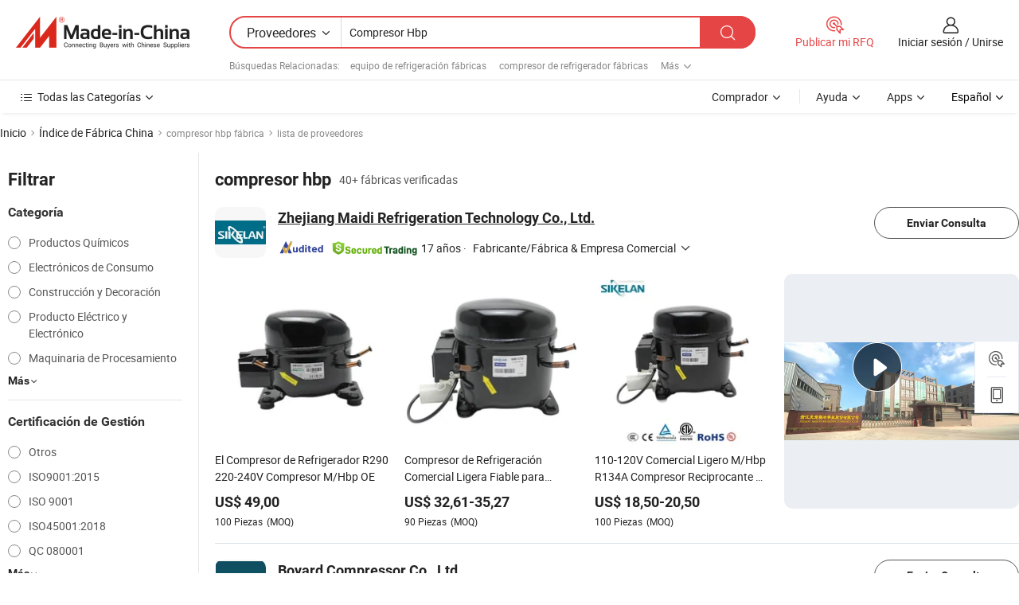

--- FILE ---
content_type: text/html;charset=UTF-8
request_url: https://es.made-in-china.com/factory/hbp-compressor.html
body_size: 68421
content:
<!DOCTYPE HTML>
<html lang="es" dir="ltr" >
<head>
            <base href="//es.made-in-china.com" target="_top"/>
        <meta http-equiv="Content-Type" content="text/html; charset=utf-8" />
    <title>Fábrica de compresor hbp, lista de fábrica china de compresor hbp a la que puede comprar directamente.</title>
    <meta name="Keywords" content="fábrica de compresor hbp, fábrica de compresor hbp de China, fábricas chinas de compresor hbp, fabricantes chinos de compresor hbp, proveedores chinos de compresor hbp" />
    <meta name="Description" content="Buscar fábrica de compresor hbp en China, lista defábrica china decompresor hbp a la que puedecomprar directamente. Te ofrecemos una gran lista de fábricas / fabricantes,exportadores o comerciantes chinos, confiables y verificados de compresor hbp por un inspector de terceros." />
    <link rel="canonical" href="https://es.made-in-china.com/factory/hbp-compressor.html">
    <link rel="preload" href="https://www.micstatic.com/landing/www/qf-new/images/leading_factory_bg_16d08a06.webp" as="image" fetchpriority="high">
    <link rel="dns-prefetch" href="//www.micstatic.com">
<link rel="preconnect" href="//www.micstatic.com">
<link rel="dns-prefetch" href="//image.made-in-china.com">
<link rel="preconnect" href="//image.made-in-china.com">
<link rel="dns-prefetch" href="//pic.made-in-china.com">
<link rel="preconnect" href="//pic.made-in-china.com">
        <link type="text/css" rel="stylesheet" href="https://www.micstatic.com/common/css/base/pc_base_8dc983a5.css" /> <link type="text/css" rel="stylesheet" href="https://www.micstatic.com/landing/www/qf-new/css/qf_010be316.css" /> <link type="text/css" rel="stylesheet" href="https://www.micstatic.com/landing/www/qf-new/dist/css/future_affe6d58.css" /> <link type="text/css" rel="stylesheet" href="https://www.micstatic.com/landing/www/qf-new/dist/css/main_984ea7d2.css" /> <script type="module" src="https://www.micstatic.com/common/js/libs/esm/@msr/client@2/index_02329b7a.js"></script><link rel="alternate" hreflang="de" href="https://de.made-in-china.com/factory/hbp-compressor.html" />
            <link rel="alternate" hreflang="hi" href="https://hi.made-in-china.com/factory/hbp-compressor.html" />
            <link rel="alternate" hreflang="ru" href="https://ru.made-in-china.com/factory/hbp-compressor.html" />
            <link rel="alternate" hreflang="pt" href="https://pt.made-in-china.com/factory/hbp-compressor.html" />
            <link rel="alternate" hreflang="ko" href="https://kr.made-in-china.com/factory/hbp-compressor.html" />
            <link rel="alternate" hreflang="en" href="https://www.made-in-china.com/factory/hbp-compressor.html" />
            <link rel="alternate" hreflang="it" href="https://it.made-in-china.com/factory/hbp-compressor.html" />
            <link rel="alternate" hreflang="fr" href="https://fr.made-in-china.com/factory/hbp-compressor.html" />
            <link rel="alternate" hreflang="es" href="https://es.made-in-china.com/factory/hbp-compressor.html" />
            <link rel="alternate" hreflang="x-default" href="https://www.made-in-china.com/factory/hbp-compressor.html" />
            <link rel="alternate" hreflang="ar" href="https://sa.made-in-china.com/factory/hbp-compressor.html" />
            <link rel="alternate" hreflang="vi" href="https://vi.made-in-china.com/factory/hbp-compressor.html" />
            <link rel="alternate" hreflang="th" href="https://th.made-in-china.com/factory/hbp-compressor.html" />
            <link rel="alternate" hreflang="ja" href="https://jp.made-in-china.com/factory/hbp-compressor.html" />
            <link rel="alternate" hreflang="id" href="https://id.made-in-china.com/factory/hbp-compressor.html" />
            <link rel="alternate" hreflang="nl" href="https://nl.made-in-china.com/factory/hbp-compressor.html" />
            <link rel="alternate" hreflang="tr" href="https://tr.made-in-china.com/factory/hbp-compressor.html" />
    <!-- Polyfill Code Begin --><script chaset="utf-8" type="text/javascript" src="https://www.micstatic.com/polyfill/polyfill-simplify_eb12d58d.js"></script><!-- Polyfill Code End --></head>
<body probe-clarity="false" >
            <div id="header" ></div>
<script>
    function headerMlanInit() {
        const funcName = 'headerMlan';
        const app = new window[funcName]({target: document.getElementById('header'), props: {props: {"pageType":3,"logoTitle":"Fabricantes y proveedores","logoUrl":null,"base":{"buyerInfo":{"service":"Servicio","newUserGuide":"Guía de Nuevo Usuario","auditReport":"Audited Suppliers' Reports","meetSuppliers":"Meet Suppliers","onlineTrading":"Secured Trading Service","buyerCenter":"Centro del Comprador","contactUs":"Contáctenos","search":"Buscar","prodDirectory":"Directorio de Productos","supplierDiscover":"Supplier Discover","sourcingRequest":"Publicar Solicitud de Compra","quickLinks":"Quick Links","myFavorites":"Mis Favoritos","visitHistory":"Historial de Navegación","buyer":"Comprador","blog":"Perspectivas Comerciales"},"supplierInfo":{"supplier":"Proveedor","joinAdvance":"加入高级会员","tradeServerMarket":"外贸服务市场","memberHome":"外贸e家","cloudExpo":"Smart Expo云展会","onlineTrade":"交易服务","internationalLogis":"国际物流","northAmericaBrandSailing":"北美全渠道出海","micDomesticTradeStation":"中国制造网内贸站"},"helpInfo":{"whyMic":"Why Made-in-China.com","auditSupplierWay":"Cómo auditamos a los proveedores","securePaymentWay":"Cómo aseguramos el pago","submitComplaint":"Presentar una queja","contactUs":"Contáctenos","faq":"Preguntas más frecuentes","help":"Ayuda"},"appsInfo":{"downloadApp":"¡Descargar App!","forBuyer":"Para Comprador","forSupplier":"Para Proveedor","exploreApp":"Explora los descuentos exclusivos de la App","apps":"Apps"},"languages":[{"lanCode":0,"simpleName":"en","name":"English","value":"//www.made-in-china.com/factory/hbp-compressor.html","htmlLang":"en"},{"lanCode":5,"simpleName":"es","name":"Español","value":"//es.made-in-china.com/","htmlLang":"es"},{"lanCode":4,"simpleName":"pt","name":"Português","value":"//pt.made-in-china.com/factory/hbp-compressor.html","htmlLang":"pt"},{"lanCode":2,"simpleName":"fr","name":"Français","value":"//fr.made-in-china.com/factory/hbp-compressor.html","htmlLang":"fr"},{"lanCode":3,"simpleName":"ru","name":"Русский язык","value":"//ru.made-in-china.com/factory/hbp-compressor.html","htmlLang":"ru"},{"lanCode":8,"simpleName":"it","name":"Italiano","value":"//it.made-in-china.com/factory/hbp-compressor.html","htmlLang":"it"},{"lanCode":6,"simpleName":"de","name":"Deutsch","value":"//de.made-in-china.com/factory/hbp-compressor.html","htmlLang":"de"},{"lanCode":7,"simpleName":"nl","name":"Nederlands","value":"//nl.made-in-china.com/factory/hbp-compressor.html","htmlLang":"nl"},{"lanCode":9,"simpleName":"sa","name":"العربية","value":"//sa.made-in-china.com/factory/hbp-compressor.html","htmlLang":"ar"},{"lanCode":11,"simpleName":"kr","name":"한국어","value":"//kr.made-in-china.com/factory/hbp-compressor.html","htmlLang":"ko"},{"lanCode":10,"simpleName":"jp","name":"日本語","value":"//jp.made-in-china.com/factory/hbp-compressor.html","htmlLang":"ja"},{"lanCode":12,"simpleName":"hi","name":"हिन्दी","value":"//hi.made-in-china.com/factory/hbp-compressor.html","htmlLang":"hi"},{"lanCode":13,"simpleName":"th","name":"ภาษาไทย","value":"//th.made-in-china.com/factory/hbp-compressor.html","htmlLang":"th"},{"lanCode":14,"simpleName":"tr","name":"Türkçe","value":"//tr.made-in-china.com/factory/hbp-compressor.html","htmlLang":"tr"},{"lanCode":15,"simpleName":"vi","name":"Tiếng Việt","value":"//vi.made-in-china.com/factory/hbp-compressor.html","htmlLang":"vi"},{"lanCode":16,"simpleName":"id","name":"Bahasa Indonesia","value":"//id.made-in-china.com/factory/hbp-compressor.html","htmlLang":"id"}],"showMlan":true,"showRules":false,"rules":"Rules","language":"es","menu":"Menú","subTitle":null,"subTitleLink":null,"stickyInfo":null},"categoryRegion":{"categories":"Todas las Categorías","categoryList":[{"name":"Agricultura y Alimento","value":"https://es.made-in-china.com/category1_Agriculture-Food/Agriculture-Food_usssssssss.html","catCode":"1000000000"},{"name":"Ropa y Accesorios","value":"https://es.made-in-china.com/category1_Apparel-Accessories/Apparel-Accessories_uussssssss.html","catCode":"1100000000"},{"name":"Artes y Antigüedades","value":"https://es.made-in-china.com/category1_Arts-Crafts/Arts-Crafts_uyssssssss.html","catCode":"1200000000"},{"name":"Piezas y Accesorios de Auto y de Moto","value":"https://es.made-in-china.com/category1_Auto-Motorcycle-Parts-Accessories/Auto-Motorcycle-Parts-Accessories_yossssssss.html","catCode":"2900000000"},{"name":"Bolsas, Maletínes y Cajas","value":"https://es.made-in-china.com/category1_Bags-Cases-Boxes/Bags-Cases-Boxes_yhssssssss.html","catCode":"2600000000"},{"name":"Productos Químicos","value":"https://es.made-in-china.com/category1_Chemicals/Chemicals_uissssssss.html","catCode":"1300000000"},{"name":"Productos de Computadora","value":"https://es.made-in-china.com/category1_Computer-Products/Computer-Products_iissssssss.html","catCode":"3300000000"},{"name":"Construcción y Decoración","value":"https://es.made-in-china.com/category1_Construction-Decoration/Construction-Decoration_ugssssssss.html","catCode":"1500000000"},{"name":"Electrónicos de Consumo","value":"https://es.made-in-china.com/category1_Consumer-Electronics/Consumer-Electronics_unssssssss.html","catCode":"1400000000"},{"name":"Producto Eléctrico y Electrónico","value":"https://es.made-in-china.com/category1_Electrical-Electronics/Electrical-Electronics_uhssssssss.html","catCode":"1600000000"},{"name":"Mueble","value":"https://es.made-in-china.com/category1_Furniture/Furniture_yessssssss.html","catCode":"2700000000"},{"name":"Salud y Medicina","value":"https://es.made-in-china.com/category1_Health-Medicine/Health-Medicine_uessssssss.html","catCode":"1700000000"},{"name":"Equipo y Componentes Industriales","value":"https://es.made-in-china.com/category1_Industrial-Equipment-Components/Industrial-Equipment-Components_inssssssss.html","catCode":"3400000000"},{"name":"Instrumentos y Medidores","value":"https://es.made-in-china.com/category1_Instruments-Meters/Instruments-Meters_igssssssss.html","catCode":"3500000000"},{"name":"Industria Ligera y Uso Diario","value":"https://es.made-in-china.com/category1_Light-Industry-Daily-Use/Light-Industry-Daily-Use_urssssssss.html","catCode":"1800000000"},{"name":"Lámparas y Faroles","value":"https://es.made-in-china.com/category1_Lights-Lighting/Lights-Lighting_isssssssss.html","catCode":"3000000000"},{"name":"Maquinaria de Procesamiento","value":"https://es.made-in-china.com/category1_Manufacturing-Processing-Machinery/Manufacturing-Processing-Machinery_uossssssss.html","catCode":"1900000000"},{"name":"Metalurgia, Mineral y Energía","value":"https://es.made-in-china.com/category1_Metallurgy-Mineral-Energy/Metallurgy-Mineral-Energy_ysssssssss.html","catCode":"2000000000"},{"name":"Suministros de Oficina","value":"https://es.made-in-china.com/category1_Office-Supplies/Office-Supplies_yrssssssss.html","catCode":"2800000000"},{"name":"Embalaje e Impresión","value":"https://es.made-in-china.com/category1_Packaging-Printing/Packaging-Printing_ihssssssss.html","catCode":"3600000000"},{"name":"Seguridad y Protección","value":"https://es.made-in-china.com/category1_Security-Protection/Security-Protection_ygssssssss.html","catCode":"2500000000"},{"name":"Servicio","value":"https://es.made-in-china.com/category1_Service/Service_ynssssssss.html","catCode":"2400000000"},{"name":"Artículos de Deporte y Recreación","value":"https://es.made-in-china.com/category1_Sporting-Goods-Recreation/Sporting-Goods-Recreation_iussssssss.html","catCode":"3100000000"},{"name":"Producto Textil","value":"https://es.made-in-china.com/category1_Textile/Textile_yussssssss.html","catCode":"2100000000"},{"name":"Herramientas y Ferretería","value":"https://es.made-in-china.com/category1_Tools-Hardware/Tools-Hardware_iyssssssss.html","catCode":"3200000000"},{"name":"Juguetes","value":"https://es.made-in-china.com/category1_Toys/Toys_yyssssssss.html","catCode":"2200000000"},{"name":"Transporte","value":"https://es.made-in-china.com/category1_Transportation/Transportation_yissssssss.html","catCode":"2300000000"}],"more":"Más"},"searchRegion":{"show":true,"lookingFor":"Cuéntanos lo que estás buscando...","homeUrl":"//es.made-in-china.com","products":"Productos","suppliers":"Proveedores","auditedFactory":null,"uploadImage":"Subir Imagen","max20MbPerImage":"Máximo 20 MB por imagen","yourRecentKeywords":"Tus Palabras Clave Recientes","clearHistory":"Borrar Historial","popularSearches":"Búsquedas Relacionadas","relatedSearches":"Más","more":null,"maxSizeErrorMsg":"Subida fallida. El tamaño máximo de la imagen es de 20 MB.","noNetworkErrorMsg":"No hay conexión de red. Por favor revise su configuración de red y inténtelo de nuevo.","uploadFailedErrorMsg":"Carga fallida. Formato de imagen incorrecto. Formatos admitidos: JPG, PNG, BMP.","relatedList":[{"word":"equipo de refrigeración fábricas","adsData":"","link":"https://es.made-in-china.com/factory/refrigeration-equipment.html","title":"equipo de refrigeración fábricas"},{"word":"compresor de refrigerador fábricas","adsData":"","link":"https://es.made-in-china.com/factory/refrigerator-compressor.html","title":"compresor de refrigerador fábricas"},{"word":"piezas de compresor fábricas","adsData":"","link":"https://es.made-in-china.com/factory/compressor-parts.html","title":"piezas de compresor fábricas"},{"word":"compresor de cc fábricas","adsData":"","link":"https://es.made-in-china.com/factory/dc-compressor.html","title":"compresor de cc fábricas"},{"word":"condensador fábricas","adsData":"","link":"https://es.made-in-china.com/factory/condenser.html","title":"condensador fábricas"},{"word":"máquina de refrigeración fábricas","adsData":"","link":"https://es.made-in-china.com/factory/refrigeration-machine.html","title":"máquina de refrigeración fábricas"},{"word":"compresor de refrigeración fábricas","adsData":"","link":"https://es.made-in-china.com/factory/refrigeration-compressor.html","title":"compresor de refrigeración fábricas"},{"word":"refrigeración fábricas","adsData":"","link":"https://es.made-in-china.com/factory/refrigeration.html","title":"refrigeración fábricas"},{"word":"compresor de aire fábricas","adsData":"","link":"https://es.made-in-china.com/factory/air-compressor.html","title":"compresor de aire fábricas"},{"word":"el compresor fábricas","adsData":"","link":"https://es.made-in-china.com/factory/the-compressor.html","title":"el compresor fábricas"}],"relatedTitle":null,"relatedTitleLink":null,"formParams":null,"mlanFormParams":{"keyword":"Compresor Hbp","inputkeyword":"Compresor Hbp","type":null,"currentTab":null,"currentPage":null,"currentCat":null,"currentRegion":null,"currentProp":null,"submitPageUrl":null,"parentCat":null,"otherSearch":null,"currentAllCatalogCodes":null,"sgsMembership":null,"memberLevel":null,"topOrder":null,"size":null,"more":"más","less":"less","staticUrl50":null,"staticUrl10":null,"staticUrl30":null,"condition":"1","conditionParamsList":[{"condition":"0","conditionName":null,"action":"/productSearch?keyword=#word#","searchUrl":null,"inputPlaceholder":null},{"condition":"1","conditionName":null,"action":"https://es.made-in-china.com/companySearch?keyword=#word#","searchUrl":null,"inputPlaceholder":null}]},"enterKeywordTips":"Introduzca una palabra clave al menos para su búsqueda.","openMultiSearch":false},"frequentRegion":{"rfq":{"rfq":"Publicar mi RFQ","searchRfq":"Search RFQs","acquireRfqHover":"Cuéntanos qué necesitas y prueba la manera fácil de obtener cotizaciones !","searchRfqHover":"Discover quality RFQs and connect with big-budget buyers"},"account":{"account":"Cuenta","signIn":"Iniciar sesión","join":"Unirse","newUser":"Nuevo Usuario","joinFree":"Unirse","or":"O","socialLogin":"Al hacer clic en Iniciar Sesión, Unirse Gratis o Continuar con Facebook, Linkedin, Twitter, Google, %s, acepto el %sUser Agreement%s y la %sPrivacy Policy%s","message":"Mensajes","quotes":"Citas","orders":"Pedidos","favorites":"Favoritos","visitHistory":"Historial de Navegación","postSourcingRequest":"Publicar Solicitud de Compra","hi":"Hola","signOut":"Desconectar","manageProduct":"Gestionar Productos","editShowroom":"Editar sala de exposición","username":"","userType":null,"foreignIP":true,"currentYear":2026,"userAgreement":"Acuerdo de Usuario","privacyPolicy":"Política de Privacidad"},"message":{"message":"Mensajes","signIn":"Iniciar sesión","join":"Unirse","newUser":"Nuevo Usuario","joinFree":"Unirse","viewNewMsg":"Sign in to view the new messages","inquiry":"Consultas","rfq":"RFQs","awaitingPayment":"Awaiting payments","chat":"Charlar","awaitingQuotation":"Esperando cotizaciones"},"cart":{"cart":"Cesta de Consultas"}},"busiRegion":null,"previewRegion":null,"relatedQpSync":true,"relatedQpSearchUrl":"https://www.made-in-china.com/multi-search/getHeadRelatedQp?word=hbp compressor&headQpType=QF&lanCode=5"}}});
		const hoc=o=>(o.__proto__.$get=function(o){return this.$$.ctx[this.$$.props[o]]},o.__proto__.$getKeys=function(){return Object.keys(this.$$.props)},o.__proto__.$getProps=function(){return this.$get("props")},o.__proto__.$setProps=function(o){var t=this.$getKeys(),s={},p=this;t.forEach(function(o){s[o]=p.$get(o)}),s.props=Object.assign({},s.props,o),this.$set(s)},o.__proto__.$help=function(){console.log("\n            $set(props): void             | 设置props的值\n            $get(key: string): any        | 获取props指定key的值\n            $getKeys(): string[]          | 获取props所有key\n            $getProps(): any              | 获取props里key为props的值（适用nail）\n            $setProps(params: any): void  | 设置props里key为props的值（适用nail）\n            $on(ev, callback): func       | 添加事件监听，返回移除事件监听的函数\n            $destroy(): void              | 销毁组件并触发onDestroy事件\n        ")},o);
        window[`${funcName}Api`] = hoc(app);
    };
</script><script type="text/javascript" crossorigin="anonymous" onload="headerMlanInit()" src="https://www.micstatic.com/nail/pc/header-mlan_6f301846.js"></script>    <input type="hidden" id="lanCode" name="lanCode" value="5">
    <input type="hidden" id="lan" name="lan" value="es">
    <input type="hidden" name="is_track_single_page" id="is_track_single_page" />
<input id="sensor_pg_v" type="hidden" value="tp:103,stp:10302,st:qf,m:hbp-compressor,p:1" />
    <input type="hidden" id="J-searchWord" value="hbp-compressor"/>
<!-- 设置 Clarity 标签内容 -->
<!-- 引入 Clarity 脚本 -->
            <script type="application/ld+json">
        	{"contentUrl":"https://v.made-in-china.com/ucv/sbr/2624cc303f2137f9b3841191649184/d2912f9b0145354954061162000_h264_def.mp4","description":"Buscar fábrica de compresor hbp en China, lista defábrica china decompresor hbp a la que puedecomprar directamente. Te ofrecemos una gran lista de fábricas / fabricantes,exportadores o comerciantes chinos, confiables y verificados de compresor hbp por un inspector de terceros.","name":"Fábrica de compresor hbp, lista de fábrica china de compresor hbp a la que puede comprar directamente.","@context":"http://schema.org","@type":"VideoObject","thumbnailUrl":"http://image.made-in-china.com/312f0j00gTmQDHdRsEhv/unint-1-MOV.jpg","uploadDate":"2018-09-30T15:23:14+08:00"}
    	</script>
    <script id="introText" type="text/html">
        <h3>¿Qué es un compresor HBP?</h3>
<p>Un compresor HBP, o compresor de refuerzo de alta presión, es un tipo especializado de compresor diseñado para aumentar la presión de gases o aire en diversas aplicaciones industriales. Estos compresores son esenciales en procesos donde se requiere alta presión para un funcionamiento eficiente, como en la transmisión de gas, sistemas de refrigeración y aire acondicionado. Los compresores HBP funcionan aspirando gas a baja presión y comprimiéndolo a una presión más alta, que luego puede ser utilizada en diversas aplicaciones. El diseño de estos compresores a menudo incluye múltiples etapas de compresión, lo que permite aumentos significativos en la presión mientras se mantiene la eficiencia. Generalmente son impulsados por motores eléctricos o motores de combustión y pueden encontrarse en una variedad de tamaños, desde unidades pequeñas para aplicaciones localizadas hasta grandes sistemas utilizados en entornos industriales. Comprender la funcionalidad y las aplicaciones de los compresores HBP es crucial para las industrias que dependen de sistemas de gas a alta presión, ya que puede llevar a una mejor eficiencia y reducción de costos operativos.</p>
<h3>¿Cómo funciona un compresor HBP?</h3>
<p>El funcionamiento de un compresor HBP implica varios procesos clave que trabajan juntos para aumentar la presión de los gases. Inicialmente, el compresor aspira gas a baja presión a través de una válvula de entrada. Este gas se comprime en una o más etapas, dependiendo del diseño del compresor. En un compresor de una sola etapa, el gas se comprime una vez, mientras que los compresores de múltiples etapas comprimen el gas varias veces, lo que permite obtener salidas de presión más altas. Cada etapa incluye típicamente una cámara de compresión donde el gas es comprimido por un pistón o un mecanismo rotativo. A medida que el gas se comprime, su temperatura también aumenta, por lo que muchos compresores HBP están equipados con sistemas de refrigeración para gestionar el calor y mantener la eficiencia. Después del proceso de compresión, el gas a alta presión se descarga a través de una válvula de salida, listo para su uso en diversas aplicaciones. La eficiencia de un compresor HBP está influenciada por factores como el diseño del mecanismo de compresión, los materiales utilizados y las condiciones de operación. El mantenimiento regular también es esencial para garantizar un rendimiento óptimo y la longevidad del compresor.</p>
<h3>Aplicaciones de compresores HBP en la industria.</h3>
<p>Los compresores HBP se utilizan en una amplia gama de industrias debido a su capacidad para generar gas a alta presión de manera eficiente. Una de las aplicaciones principales es en la industria del petróleo y gas, donde estos compresores se utilizan para transportar gas natural a través de tuberías. La alta presión generada por los compresores HBP asegura que el gas pueda viajar largas distancias sin una pérdida significativa de presión. Además, se utilizan comúnmente en los sectores de refrigeración y aire acondicionado, donde se requieren refrigerantes a alta presión para un enfriamiento efectivo. En la fabricación, los compresores HBP desempeñan un papel crucial en procesos como el transporte neumático, donde los materiales se transportan a través de tuberías utilizando aire comprimido. También se utilizan en la industria química para procesos que requieren gas a alta presión para reacciones o transporte. Además, los compresores HBP son esenciales en el sector de generación de energía, donde se utilizan en turbinas de gas para aumentar la eficiencia de la producción de electricidad. La versatilidad y eficiencia de los compresores HBP los convierten en indispensables en las aplicaciones industriales modernas.</p>
<h3>Beneficios de usar un compresor HBP.</h3>
<p>El uso de compresores HBP ofrece numerosos beneficios que mejoran la eficiencia operativa y reducen costos en diversas aplicaciones. Una de las principales ventajas es su capacidad para generar alta presión, que es esencial para muchos procesos industriales. Esta capacidad permite el transporte eficiente de gases a largas distancias, reduciendo la necesidad de múltiples estaciones de compresión y disminuyendo el consumo energético total. Además, los compresores HBP están diseñados para ser fiables y duraderos, a menudo con una construcción robusta que puede soportar condiciones operativas adversas. Esta fiabilidad se traduce en menos tiempo de inactividad y menores costos de mantenimiento, lo que los convierte en una solución rentable para las empresas. Además, los avances en tecnología han llevado al desarrollo de compresores HBP más eficientes en términos de energía, que pueden reducir significativamente los costos operativos mientras minimizan el impacto ambiental. La capacidad de personalizar los compresores HBP para aplicaciones específicas también aumenta su atractivo, ya que las empresas pueden adaptar el equipo para satisfacer sus necesidades únicas. En general, los beneficios de usar compresores HBP contribuyen a mejorar la productividad y la rentabilidad en diversos sectores industriales.</p>
    </script>
<!-- SONA2024 2.2.1 --><div id="first-screen-block"><div class="crumb" itemscope="" itemType="https://schema.org/BreadcrumbList"><span itemProp="itemListElement" itemscope="" itemType="https://schema.org/ListItem"><a rel="nofollow" href="/" itemProp="item"><span itemProp="name">Inicio</span></a><meta itemProp="position" content="1"/></span><img src="https://www.micstatic.com/landing/www/qf-new/dist/assets/arrow-right-Bd5qwbiu.svg" alt="arrow-right"/><span itemProp="itemListElement" itemscope="" itemType="https://schema.org/ListItem"><a href="/factory-index/h.html" itemProp="item"><span itemProp="name">Índice de Fábrica China</span></a><meta itemProp="position" content="2"/></span><img src="https://www.micstatic.com/landing/www/qf-new/dist/assets/arrow-right-Bd5qwbiu.svg" alt="arrow-right"/><span class="gray-crumb">compresor hbp fábrica</span><img src="https://www.micstatic.com/landing/www/qf-new/dist/assets/arrow-right-Bd5qwbiu.svg" alt="arrow-right"/><span class="gray-crumb">lista de proveedores</span></div><div class="page-top-wrapper"><div class="filter-wrapper"><div class="filter-title">Filtrar</div><div class="filter-groups" faw-module="filter"><form action="#" class="ft-form is-horizontal qf-filter-form"><div class="filter-group"><div class="filter-group-header"><span class="filter-group-title">Categoría</span></div><div class="ft-form-item"><div class="ft-form-item-control"><div class="ft-form-item-input"><div class="ft-radio-group is-vertical"><label class="ft-radio is-primary"><input type="radio" value="1300000000" ads-data="" name="catCode"/><span class="ft-radio-front"></span><span class="ft-radio-label">Productos Químicos</span></label><label class="ft-radio is-primary"><input type="radio" value="1400000000" ads-data="" name="catCode"/><span class="ft-radio-front"></span><span class="ft-radio-label">Electrónicos de Consumo</span></label><label class="ft-radio is-primary"><input type="radio" value="1500000000" ads-data="" name="catCode"/><span class="ft-radio-front"></span><span class="ft-radio-label">Construcción y Decoración</span></label><label class="ft-radio is-primary"><input type="radio" value="1600000000" ads-data="" name="catCode"/><span class="ft-radio-front"></span><span class="ft-radio-label">Producto Eléctrico y Electrónico</span></label><label class="ft-radio is-primary"><input type="radio" value="1900000000" ads-data="" name="catCode"/><span class="ft-radio-front"></span><span class="ft-radio-label">Maquinaria de Procesamiento</span></label></div></div></div></div><div class="view-more-btn" ads-data="st:14"><span>Más</span><i class="ob-icon icon-down"></i></div></div><div class="filter-group"><div class="filter-group-header"><span class="filter-group-title">Certificación de Gestión</span></div><div class="ft-form-item"><div class="ft-form-item-control"><div class="ft-form-item-input"><div class="ft-radio-group is-vertical"><label class="ft-radio is-primary"><input type="radio" value="-4" ads-data="" name="managementCertification"/><span class="ft-radio-front"></span><span class="ft-radio-label">Otros</span></label><label class="ft-radio is-primary"><input type="radio" value="-5" ads-data="" name="managementCertification"/><span class="ft-radio-front"></span><span class="ft-radio-label">ISO9001:2015</span></label><label class="ft-radio is-primary"><input type="radio" value="10" ads-data="" name="managementCertification"/><span class="ft-radio-front"></span><span class="ft-radio-label">ISO 9001</span></label><label class="ft-radio is-primary"><input type="radio" value="100375" ads-data="" name="managementCertification"/><span class="ft-radio-front"></span><span class="ft-radio-label">ISO45001:2018</span></label><label class="ft-radio is-primary"><input type="radio" value="12" ads-data="" name="managementCertification"/><span class="ft-radio-front"></span><span class="ft-radio-label">QC 080001</span></label></div></div></div></div><div class="view-more-btn" ads-data="st:14"><span>Más</span><i class="ob-icon icon-down"></i></div></div><div class="filter-group"><div class="filter-group-header"><span class="filter-group-title">Capacidad de R&amp;D</span></div><div class="ft-form-item"><div class="ft-form-item-control"><div class="ft-form-item-input"><div class="ft-radio-group is-vertical"><label class="ft-radio is-primary"><input type="radio" value="4" ads-data="" name="rdCapacity"/><span class="ft-radio-front"></span><span class="ft-radio-label">OEM</span></label><label class="ft-radio is-primary"><input type="radio" value="5" ads-data="" name="rdCapacity"/><span class="ft-radio-front"></span><span class="ft-radio-label">ODM</span></label><label class="ft-radio is-primary"><input type="radio" value="6" ads-data="" name="rdCapacity"/><span class="ft-radio-front"></span><span class="ft-radio-label">Marca Propia</span></label></div></div></div></div></div><div class="filter-group"><div class="filter-group-header"><span class="filter-group-title">Ingresos Anuales</span></div><div class="ft-form-item"><div class="ft-form-item-control"><div class="ft-form-item-input"><div class="ft-radio-group is-vertical"><label class="ft-radio is-primary"><input type="radio" value="1" ads-data="" name="annualRevenue"/><span class="ft-radio-front"></span><span class="ft-radio-label">Por debajo de US $ 1 Millón</span></label><label class="ft-radio is-primary"><input type="radio" value="5" ads-data="" name="annualRevenue"/><span class="ft-radio-front"></span><span class="ft-radio-label">10 ~ 50 millones de dólares</span></label><label class="ft-radio is-primary"><input type="radio" value="6" ads-data="" name="annualRevenue"/><span class="ft-radio-front"></span><span class="ft-radio-label">50 ~ 100 millones de dólares</span></label><label class="ft-radio is-primary"><input type="radio" value="7" ads-data="" name="annualRevenue"/><span class="ft-radio-front"></span><span class="ft-radio-label">Encima de US $ 100 Millones</span></label></div></div></div></div></div><div class="filter-group"><div class="filter-group-header"><span class="filter-group-title">Número de empleados</span></div><div class="ft-form-item"><div class="ft-form-item-control"><div class="ft-form-item-input"><div class="ft-radio-group is-vertical"><label class="ft-radio is-primary"><input type="radio" value="1" ads-data="" name="employeeNum"/><span class="ft-radio-front"></span><span class="ft-radio-label">Menos de 5 Personas</span></label><label class="ft-radio is-primary"><input type="radio" value="2" ads-data="" name="employeeNum"/><span class="ft-radio-front"></span><span class="ft-radio-label">5-50 Personas</span></label><label class="ft-radio is-primary"><input type="radio" value="3" ads-data="" name="employeeNum"/><span class="ft-radio-front"></span><span class="ft-radio-label">51-200 Personas</span></label><label class="ft-radio is-primary"><input type="radio" value="4" ads-data="" name="employeeNum"/><span class="ft-radio-front"></span><span class="ft-radio-label">201-500 Personas</span></label><label class="ft-radio is-primary"><input type="radio" value="5" ads-data="" name="employeeNum"/><span class="ft-radio-front"></span><span class="ft-radio-label">501-1000 Personas</span></label></div></div></div></div><div class="view-more-btn" ads-data="st:14"><span>Más</span><i class="ob-icon icon-down"></i></div></div><div class="filter-group"><div class="filter-group-header"><span class="filter-group-title">Provincia &amp; Región</span></div><div class="ft-form-item"><div class="ft-form-item-control"><div class="ft-form-item-input"><div class="ft-radio-group is-vertical"><label class="ft-radio is-primary"><input type="radio" value="Beijing" ads-data="" name="province"/><span class="ft-radio-front"></span><span class="ft-radio-label">Beijing</span></label><label class="ft-radio is-primary"><input type="radio" value="Guangdong" ads-data="" name="province"/><span class="ft-radio-front"></span><span class="ft-radio-label">Guangdong</span></label><label class="ft-radio is-primary"><input type="radio" value="Henan" ads-data="" name="province"/><span class="ft-radio-front"></span><span class="ft-radio-label">Henan</span></label><label class="ft-radio is-primary"><input type="radio" value="Hubei" ads-data="" name="province"/><span class="ft-radio-front"></span><span class="ft-radio-label">Hubei</span></label><label class="ft-radio is-primary"><input type="radio" value="Jiangsu" ads-data="" name="province"/><span class="ft-radio-front"></span><span class="ft-radio-label">Jiangsu</span></label></div></div></div></div><div class="view-more-btn" ads-data="st:14"><span>Más</span><i class="ob-icon icon-down"></i></div></div><div class="filter-group filter-audited"><div class="ft-form-item"><div class="ft-form-item-control"><div class="ft-form-item-input"><div class="ft-radio-group is-vertical"><label class="ft-radio is-primary"><input type="radio" value="1" ads-data="" name="auditedSuppliers"/><span class="ft-radio-front"></span><span class="ft-radio-label"><img src="https://www.micstatic.com/landing/www/qf-new/dist/assets/audited-DQjVuQn9.png" width="57.5" height="20" alt="Proveedores revisados por servicios de inspección."/></span></label></div></div></div></div></div></form></div></div><div class="page-top-content"><div class="leading-factory-wrapper leading-factory-no-data" faw-module="leading_factory" faw-exposure="true"><div class="leading-factory-container"><div class="leading-factory-left no-data"><div class="leading-factory-logo"><img src="https://www.micstatic.com/landing/www/qf-new/dist/assets/leading_factory-CY6-Z8Up.png" alt=""/></div><div class="leading-factory-subtitle" title="sobre compresor hbp">sobre compresor hbp</div><ul class="leading-factory-features"><li class="feature-item"><img src="https://www.micstatic.com/landing/www/qf-new/dist/assets/leading_factory_icon1-b9txvrsa.png" alt=""/><span class="feature-text" title="Innovación tecnológica">Innovación tecnológica</span></li><li class="feature-item"><img src="https://www.micstatic.com/landing/www/qf-new/dist/assets/leading_factory_icon2-D_fmzuKW.png" alt=""/><span class="feature-text" title="Cadenas de suministro confiables">Cadenas de suministro confiables</span></li><li class="feature-item"><img src="https://www.micstatic.com/landing/www/qf-new/dist/assets/leading_factory_icon3-B93UAk-m.png" alt=""/><span class="feature-text" title="Capacidades de fabricación sustanciales">Capacidades de fabricación sustanciales</span></li></ul></div><div class="factory-card-skeleton"><div class="factory-logo-box-skeleton"><div class="skeleton rectangle skeleton-animated"></div></div><div class="factory-divider-skeleton"></div><div class="factory-content-skeleton"><div class="skeleton rectangle skeleton-animated"></div></div></div><div class="factory-card-skeleton"><div class="factory-logo-box-skeleton"><div class="skeleton rectangle skeleton-animated"></div></div><div class="factory-divider-skeleton"></div><div class="factory-content-skeleton"><div class="skeleton rectangle skeleton-animated"></div></div></div></div></div><h1 class="company-list-top"><span class="search-word" title="compresor hbp">compresor hbp</span><span class="tip-text">40+ fábricas verificadas</span></h1><div class="company-list-wrapper" faw-module="factory_list"><div class="company-list-wrap"><div class="company-list"><div class="company-item"><div class="com-title"><div class="com-title-left"><a class="com-pic" href="https://es.made-in-china.com/co_sporlan/" target="_blank" ads-data="st:3,a:1,pcid:SlxEPFmgFnra,flx_deliv_tp:ads,ads_id:hCOGbQVJbHiI,ads_tp:,srv_id:yngxJNjMgEuB"><img src="//image.made-in-china.com/206f0j00OazRkBegOGcu/Zhejiang-Maidi-Refrigeration-Technology-Co-Ltd-.jpg"/></a><div class="com-title-wrap"><h2 class="com-title-txt"><a href="https://es.made-in-china.com/co_sporlan/" target="_blank" ads-data="st:3,a:1,pcid:SlxEPFmgFnra,flx_deliv_tp:ads,ads_id:hCOGbQVJbHiI,ads_tp:,srv_id:yngxJNjMgEuB">Zhejiang Maidi Refrigeration Technology Co., Ltd.</a></h2><div class="com-detail"><a class="audited-icon" href="https://es.made-in-china.com/co_sporlan/company_info.html" target="_blank" ads-data="st:3,a:1,pcid:SlxEPFmgFnra,flx_deliv_tp:ads,ads_id:hCOGbQVJbHiI,ads_tp:,srv_id:yngxJNjMgEuB"><img src="https://www.micstatic.com/landing/www/qf-new/dist/assets/as-mQl-B1co.svg"/></a><div class="secured-trading-logo"><a href="https://es.made-in-china.com/co_sporlan/company_info.html" target="_blank" ads-data="st:3,a:1,pcid:SlxEPFmgFnra,flx_deliv_tp:ads,ads_id:hCOGbQVJbHiI,ads_tp:,srv_id:yngxJNjMgEuB"><img src="https://www.micstatic.com/landing/www/qf-new/dist/assets/secured-trading-logo-CrIMDkC9.png"/></a></div><a class="com-year" href="https://es.made-in-china.com/co_sporlan/company_info.html" target="_blank" ads-data="st:3,a:1,pcid:SlxEPFmgFnra,flx_deliv_tp:ads,ads_id:hCOGbQVJbHiI,ads_tp:,srv_id:yngxJNjMgEuB"><span class="year">17 años</span></a><a class="com-info" href="https://es.made-in-china.com/co_sporlan/" target="_blank" ads-data="st:3,a:1,pcid:SlxEPFmgFnra,flx_deliv_tp:ads,ads_id:hCOGbQVJbHiI,ads_tp:,srv_id:yngxJNjMgEuB"><div class="business-type"><span class="dot">·</span><span class="text">Fabricante/Fábrica &amp; Empresa Comercial</span></div><i class="ob-icon icon-down"></i></a></div></div></div><div class="com-btn"><a rel="nofollow" ads-data="st:24,a:1,pcid:SlxEPFmgFnra,flx_deliv_tp:ads,ads_id:hCOGbQVJbHiI,ads_tp:,srv_id:yngxJNjMgEuB" class="ft-btn ft-btn-outline-primary ft-btn-round inquiry-btn" href="https://www.made-in-china.com/sendInquiry/shrom_SlxEPFmgFnra_SlxEPFmgFnra.html?from=search&amp;type=cs&amp;target=com&amp;word=hbp-compressor&amp;plant=es" target="_blank">Enviar Consulta</a></div></div><div class="com-content"><div class="com-product"><div class="prod-item" faw-exposure="true" ads-data="a:1,pcid:SlxEPFmgFnra,pdid:ZQTpaBPvhsWr,flx_deliv_tp:ads,ads_id:hCOGbQVJbHiI,ads_tp:,srv_id:yngxJNjMgEuB"><a href="https://es.made-in-china.com/co_sporlan/product_The-Refrigerator-Compressor-R290-220-240V-Compressor-M-Hbp-OE_ysruiuyoeg.html" target="_blank"><div class="prod-pic" ads-data="st:8,a:1,pcid:SlxEPFmgFnra,pdid:ZQTpaBPvhsWr,flx_deliv_tp:ads,ads_id:hCOGbQVJbHiI,ads_tp:,srv_id:yngxJNjMgEuB"><img src="https://image.made-in-china.com/221f0j00zvRbNMwtEGkj/The-Refrigerator-Compressor-R290-220-240V-Compressor-M-Hbp-OE.webp" alt="El Compresor de Refrigerador R290 220-240V Compresor M/Hbp OE" title="El Compresor de Refrigerador R290 220-240V Compresor M/Hbp OE"/></div><div class="prod-info"><h3 class="prod-name" ads-data="st:2,a:1,pcid:SlxEPFmgFnra,pdid:ZQTpaBPvhsWr,flx_deliv_tp:ads,ads_id:hCOGbQVJbHiI,ads_tp:,srv_id:yngxJNjMgEuB"><span title="El Compresor de Refrigerador R290 220-240V Compresor M/Hbp OE">El Compresor de Refrigerador R290 220-240V Compresor M/Hbp OE</span></h3><div class="prod-price"><span><strong class="price">US$ <span>49,00</span></strong></span></div><div class="prod-moq"><span>100<!-- --> <!-- -->Piezas</span><span class="moq-text">(MOQ)</span></div></div></a></div><div class="prod-item" faw-exposure="true" ads-data="a:1,pcid:SlxEPFmgFnra,pdid:yrRpYCvOLlcM,flx_deliv_tp:ads,ads_id:hCOGbQVJbHiI,ads_tp:,srv_id:yngxJNjMgEuB"><a href="https://es.made-in-china.com/co_sporlan/product_Reliable-R134A-Light-Commercial-Refrigeration-Compressor-for-M-Hbp-Systems_yynyeyhrrg.html" target="_blank"><div class="prod-pic" ads-data="st:8,a:1,pcid:SlxEPFmgFnra,pdid:yrRpYCvOLlcM,flx_deliv_tp:ads,ads_id:hCOGbQVJbHiI,ads_tp:,srv_id:yngxJNjMgEuB"><img src="https://image.made-in-china.com/221f0j00bMSBqgyPLhcp/Reliable-R134A-Light-Commercial-Refrigeration-Compressor-for-M-Hbp-Systems.webp" alt="Compresor de Refrigeración Comercial Ligera Fiable para Sistemas M/Hbp R134A" title="Compresor de Refrigeración Comercial Ligera Fiable para Sistemas M/Hbp R134A"/></div><div class="prod-info"><h3 class="prod-name" ads-data="st:2,a:1,pcid:SlxEPFmgFnra,pdid:yrRpYCvOLlcM,flx_deliv_tp:ads,ads_id:hCOGbQVJbHiI,ads_tp:,srv_id:yngxJNjMgEuB"><span title="Compresor de Refrigeración Comercial Ligera Fiable para Sistemas M/Hbp R134A">Compresor de Refrigeración Comercial Ligera Fiable para Sistemas M/Hbp R134A</span></h3><div class="prod-price"><span><strong class="price">US$ <span>32,61</span>-<span>35,27</span></strong></span></div><div class="prod-moq"><span>90<!-- --> <!-- -->Piezas</span><span class="moq-text">(MOQ)</span></div></div></a></div><div class="prod-item" faw-exposure="true" ads-data="a:1,pcid:SlxEPFmgFnra,pdid:KnyRsoPdybhM,flx_deliv_tp:ads,ads_id:hCOGbQVJbHiI,ads_tp:,srv_id:yngxJNjMgEuB"><a href="https://es.made-in-china.com/co_sporlan/product_110-120V-Light-Commercial-M-Hbp-R134A-Refrigerant-Reciprocating-Compressor_yshrirhehg.html" target="_blank"><div class="prod-pic" ads-data="st:8,a:1,pcid:SlxEPFmgFnra,pdid:KnyRsoPdybhM,flx_deliv_tp:ads,ads_id:hCOGbQVJbHiI,ads_tp:,srv_id:yngxJNjMgEuB"><img src="https://image.made-in-china.com/221f0j00AiykpHrqwZcw/110-120V-Light-Commercial-M-Hbp-R134A-Refrigerant-Reciprocating-Compressor.webp" alt="110-120V Comercial Ligero M/Hbp R134A Compresor Reciprocante de Refrigerante" title="110-120V Comercial Ligero M/Hbp R134A Compresor Reciprocante de Refrigerante"/></div><div class="prod-info"><h3 class="prod-name" ads-data="st:2,a:1,pcid:SlxEPFmgFnra,pdid:KnyRsoPdybhM,flx_deliv_tp:ads,ads_id:hCOGbQVJbHiI,ads_tp:,srv_id:yngxJNjMgEuB"><span title="110-120V Comercial Ligero M/Hbp R134A Compresor Reciprocante de Refrigerante">110-120V Comercial Ligero M/Hbp R134A Compresor Reciprocante de Refrigerante</span></h3><div class="prod-price"><span><strong class="price">US$ <span>18,50</span>-<span>20,50</span></strong></span></div><div class="prod-moq"><span>100<!-- --> <!-- -->Piezas</span><span class="moq-text">(MOQ)</span></div></div></a></div><div class="prod-item" faw-exposure="true" ads-data="a:1,pcid:SlxEPFmgFnra,pdid:jRUpCrxVXDcZ,flx_deliv_tp:ads,ads_id:hCOGbQVJbHiI,ads_tp:,srv_id:yngxJNjMgEuB"><a href="https://es.made-in-china.com/co_sporlan/product_R134A-M-Hbp-220-240V-50Hz-Compressor-Sikelan-Brand_yynysroryg.html" target="_blank"><div class="prod-pic" ads-data="st:8,a:1,pcid:SlxEPFmgFnra,pdid:jRUpCrxVXDcZ,flx_deliv_tp:ads,ads_id:hCOGbQVJbHiI,ads_tp:,srv_id:yngxJNjMgEuB"><img src="https://image.made-in-china.com/221f0j00WBrvStwcLVoq/R134A-M-Hbp-220-240V-50Hz-Compressor-Sikelan-Brand.webp" alt="R134A M/Hbp 220-240V~50Hz Compresor, marca Sikelan" title="R134A M/Hbp 220-240V~50Hz Compresor, marca Sikelan"/></div><div class="prod-info"><h3 class="prod-name" ads-data="st:2,a:1,pcid:SlxEPFmgFnra,pdid:jRUpCrxVXDcZ,flx_deliv_tp:ads,ads_id:hCOGbQVJbHiI,ads_tp:,srv_id:yngxJNjMgEuB"><span title="R134A M/Hbp 220-240V~50Hz Compresor, marca Sikelan">R134A M/Hbp 220-240V~50Hz Compresor, marca Sikelan</span></h3><div class="prod-price"><span><strong class="price">US$ <span>20,00</span>-<span>25,00</span></strong></span></div><div class="prod-moq"><span>100<!-- --> <!-- -->Piezas</span><span class="moq-text">(MOQ)</span></div></div></a></div></div><div class="com-video"><div faw-exposure="true"><div class="swiper ft-swiper product-swiper" dir="ltr"><div class="swiper-wrapper"><div class="swiper-slide swiper-slide-duplicate" data-swiper-slide-index="4"><div class="prod-pic" ads-data="st:8,a:5,pcid:SlxEPFmgFnra,flx_deliv_tp:ads,ads_id:hCOGbQVJbHiI,ads_tp:,srv_id:yngxJNjMgEuB"><img src="//image.made-in-china.com/214f0j00weQGUTEaTDck/made-in-china.webp"/></div></div><div class="swiper-slide" data-swiper-slide-index="0"><div class="prod-pic" faw-video="true" ads-data="st:15,a:1,pcid:SlxEPFmgFnra,item_type:com_details,cloud_media_url:https://v.made-in-china.com/ucv/sbr/2624cc303f2137f9b3841191649184/db7927618d10248849354473032935_h264_def.mp4,flx_deliv_tp:ads,ads_id:hCOGbQVJbHiI,ads_tp:,srv_id:yngxJNjMgEuB"><div class="play-video-btn"><img src="https://www.micstatic.com/landing/www/qf-new/dist/assets/play-BBkcUfs8.png"/></div><img src="https://image.made-in-china.com/318f0j00LaAUIteMYHbo/12-mp4.webp"/></div></div><div class="swiper-slide" data-swiper-slide-index="1"><div class="prod-pic" ads-data="st:8,a:2,pcid:SlxEPFmgFnra,flx_deliv_tp:ads,ads_id:hCOGbQVJbHiI,ads_tp:,srv_id:yngxJNjMgEuB"><img src="//image.made-in-china.com/214f0j00QCTUfEaqjPkB/made-in-china.webp"/></div></div><div class="swiper-slide" data-swiper-slide-index="2"><div class="prod-pic" ads-data="st:8,a:3,pcid:SlxEPFmgFnra,flx_deliv_tp:ads,ads_id:hCOGbQVJbHiI,ads_tp:,srv_id:yngxJNjMgEuB"><img src="//image.made-in-china.com/214f0j00FetYUOTzJIok/made-in-china.webp"/></div></div><div class="swiper-slide" data-swiper-slide-index="3"><div class="prod-pic" ads-data="st:8,a:4,pcid:SlxEPFmgFnra,flx_deliv_tp:ads,ads_id:hCOGbQVJbHiI,ads_tp:,srv_id:yngxJNjMgEuB"><img src="//image.made-in-china.com/214f0j00TMQYGpEnuDoB/made-in-china.webp"/></div></div><div class="swiper-slide" data-swiper-slide-index="4"><div class="prod-pic" ads-data="st:8,a:5,pcid:SlxEPFmgFnra,flx_deliv_tp:ads,ads_id:hCOGbQVJbHiI,ads_tp:,srv_id:yngxJNjMgEuB"><img src="//image.made-in-china.com/214f0j00weQGUTEaTDck/made-in-china.webp"/></div></div><div class="swiper-slide swiper-slide-duplicate" data-swiper-slide-index="0"><div class="prod-pic" faw-video="true" ads-data="st:15,a:1,pcid:SlxEPFmgFnra,item_type:com_details,cloud_media_url:https://v.made-in-china.com/ucv/sbr/2624cc303f2137f9b3841191649184/db7927618d10248849354473032935_h264_def.mp4,flx_deliv_tp:ads,ads_id:hCOGbQVJbHiI,ads_tp:,srv_id:yngxJNjMgEuB"><div class="play-video-btn"><img src="https://www.micstatic.com/landing/www/qf-new/dist/assets/play-BBkcUfs8.png"/></div><img src="https://image.made-in-china.com/318f0j00LaAUIteMYHbo/12-mp4.webp"/></div></div></div><div class="swiper-controls"><div class="controls-btn active" style="cursor:pointer"><i class="icon-video-camera"></i></div><div class="controls-btn " style="cursor:pointer"><i class="icon-picture-gallery"></i>1/4</div></div><div class="ft-swiper-prev"><i class="ft-icon icon-left ft-swiper-prev-icon"></i></div><div class="ft-swiper-next"><i class="ft-icon icon-right ft-swiper-next-icon"></i></div></div></div></div></div></div><div class="company-item"><div class="com-title"><div class="com-title-left"><a class="com-pic" href="https://es.made-in-china.com/co_boyardmic/" target="_blank" ads-data="st:3,a:2,pcid:QbqmyEFoCais,flx_deliv_tp:comb,ads_id:,ads_tp:,srv_id:"><img src="//image.made-in-china.com/206f0j00RafGMULrmYbN/Boyard-Compressor-Co-Ltd-.jpg"/></a><div class="com-title-wrap"><h2 class="com-title-txt"><a href="https://es.made-in-china.com/co_boyardmic/" target="_blank" ads-data="st:3,a:2,pcid:QbqmyEFoCais,flx_deliv_tp:comb,ads_id:,ads_tp:,srv_id:">Boyard Compressor Co., Ltd.</a></h2><div class="com-detail"><a class="audited-icon" href="https://es.made-in-china.com/co_boyardmic/company_info.html" target="_blank" ads-data="st:3,a:2,pcid:QbqmyEFoCais,flx_deliv_tp:comb,ads_id:,ads_tp:,srv_id:"><img src="https://www.micstatic.com/landing/www/qf-new/dist/assets/as-mQl-B1co.svg"/></a><a class="com-year" href="https://es.made-in-china.com/co_boyardmic/company_info.html" target="_blank" ads-data="st:3,a:2,pcid:QbqmyEFoCais,flx_deliv_tp:comb,ads_id:,ads_tp:,srv_id:"><span class="year">20 años</span></a><a class="com-info" href="https://es.made-in-china.com/co_boyardmic/" target="_blank" ads-data="st:3,a:2,pcid:QbqmyEFoCais,flx_deliv_tp:comb,ads_id:,ads_tp:,srv_id:"><div class="business-type"><span class="dot">·</span><span class="text">Fabricante/Fábrica &amp; Empresa Comercial</span></div><i class="ob-icon icon-down"></i></a></div></div></div><div class="com-btn"><a rel="nofollow" ads-data="st:24,a:2,pcid:QbqmyEFoCais,flx_deliv_tp:comb,ads_id:,ads_tp:,srv_id:" class="ft-btn ft-btn-outline-primary ft-btn-round inquiry-btn" href="https://www.made-in-china.com/sendInquiry/shrom_QbqmyEFoCais_QbqmyEFoCais.html?from=search&amp;type=cs&amp;target=com&amp;word=hbp-compressor&amp;plant=es" target="_blank">Enviar Consulta</a></div></div><div class="com-content"><div class="com-product"><div class="prod-item" faw-exposure="true" ads-data="a:2,pcid:QbqmyEFoCais,pdid:lGYURJPEBSct,flx_deliv_tp:comb,ads_id:,ads_tp:,srv_id:"><a href="https://es.made-in-china.com/co_boyardmic/product_Boyard-Jvsb150z12-Hbp-Variable-Speed-Vertical-Twin-Cylinder-Compressor-for-Bus-Air-Conditioner_yueyiyunsg.html" target="_blank"><div class="prod-pic" ads-data="st:8,a:2,pcid:QbqmyEFoCais,pdid:lGYURJPEBSct,flx_deliv_tp:comb,ads_id:,ads_tp:,srv_id:"><img src="https://image.made-in-china.com/221f0j00cUreGmwypKqd/Boyard-Jvsb150z12-Hbp-Variable-Speed-Vertical-Twin-Cylinder-Compressor-for-Bus-Air-Conditioner.webp" alt="Compresor vertical de cilindro doble de velocidad variable Boyard Jvsb150z12 para aire acondicionado de autobús" title="Compresor vertical de cilindro doble de velocidad variable Boyard Jvsb150z12 para aire acondicionado de autobús"/></div><div class="prod-info"><h3 class="prod-name" ads-data="st:2,a:2,pcid:QbqmyEFoCais,pdid:lGYURJPEBSct,flx_deliv_tp:comb,ads_id:,ads_tp:,srv_id:"><span title="Compresor vertical de cilindro doble de velocidad variable Boyard Jvsb150z12 para aire acondicionado de autobús">Compresor vertical de cilindro doble de velocidad variable Boyard Jvsb150z12 para aire acondicionado de autobús</span></h3><div class="prod-price"><span><strong class="price">US$ <span>245,00</span>-<span>260,00</span></strong></span></div><div class="prod-moq"><span>1<!-- --> <!-- -->Pieza</span><span class="moq-text">(MOQ)</span></div></div></a></div><div class="prod-item" faw-exposure="true" ads-data="a:2,pcid:QbqmyEFoCais,pdid:ctRpjYUOXKhi,flx_deliv_tp:comb,ads_id:,ads_tp:,srv_id:"><a href="https://es.made-in-china.com/co_boyardmic/product_Boyard-Jvsb150z12-Hbp-Variable-Speed-Vertical-Twin-Cylinder-Compressor-for-RV-Air-Conditioner_yueyyrngyg.html" target="_blank"><div class="prod-pic" ads-data="st:8,a:2,pcid:QbqmyEFoCais,pdid:ctRpjYUOXKhi,flx_deliv_tp:comb,ads_id:,ads_tp:,srv_id:"><img src="https://image.made-in-china.com/221f0j00zfJvseWPMCoS/Boyard-Jvsb150z12-Hbp-Variable-Speed-Vertical-Twin-Cylinder-Compressor-for-RV-Air-Conditioner.webp" alt="Compresor Vertical de Doble Cilindro de Velocidad Variable Boyard Jvsb150z12 para Aire Acondicionado de RV" title="Compresor Vertical de Doble Cilindro de Velocidad Variable Boyard Jvsb150z12 para Aire Acondicionado de RV"/></div><div class="prod-info"><h3 class="prod-name" ads-data="st:2,a:2,pcid:QbqmyEFoCais,pdid:ctRpjYUOXKhi,flx_deliv_tp:comb,ads_id:,ads_tp:,srv_id:"><span title="Compresor Vertical de Doble Cilindro de Velocidad Variable Boyard Jvsb150z12 para Aire Acondicionado de RV">Compresor Vertical de Doble Cilindro de Velocidad Variable Boyard Jvsb150z12 para Aire Acondicionado de RV</span></h3><div class="prod-price"><span><strong class="price">US$ <span>245,00</span>-<span>260,00</span></strong></span></div><div class="prod-moq"><span>1<!-- --> <!-- -->Pieza</span><span class="moq-text">(MOQ)</span></div></div></a></div><div class="prod-item" faw-exposure="true" ads-data="a:2,pcid:QbqmyEFoCais,pdid:JagrLUdTqlcq,flx_deliv_tp:comb,ads_id:,ads_tp:,srv_id:"><a href="https://es.made-in-china.com/co_boyardmic/product_R134A-Hbp-Hermetic-Rotary-Compressor-Jfsb180z24-for-Truck-Cooler_yunioihsyg.html" target="_blank"><div class="prod-pic" ads-data="st:8,a:2,pcid:QbqmyEFoCais,pdid:JagrLUdTqlcq,flx_deliv_tp:comb,ads_id:,ads_tp:,srv_id:"><img src="https://image.made-in-china.com/221f0j00pmbknHyIpdqo/R134A-Hbp-Hermetic-Rotary-Compressor-Jfsb180z24-for-Truck-Cooler.webp" alt="R134A Compresor Rotativo Hermético Hbp Jfsb180z24 para Enfriador de Camiones" title="R134A Compresor Rotativo Hermético Hbp Jfsb180z24 para Enfriador de Camiones"/></div><div class="prod-info"><h3 class="prod-name" ads-data="st:2,a:2,pcid:QbqmyEFoCais,pdid:JagrLUdTqlcq,flx_deliv_tp:comb,ads_id:,ads_tp:,srv_id:"><span title="R134A Compresor Rotativo Hermético Hbp Jfsb180z24 para Enfriador de Camiones">R134A Compresor Rotativo Hermético Hbp Jfsb180z24 para Enfriador de Camiones</span></h3><div class="prod-price"><span><strong class="price">US$ <span>245,00</span>-<span>260,00</span></strong></span></div><div class="prod-moq"><span>1<!-- --> <!-- -->Pieza</span><span class="moq-text">(MOQ)</span></div></div></a></div><div class="prod-item" faw-exposure="true" ads-data="a:2,pcid:QbqmyEFoCais,pdid:VANRFhYokBcK,flx_deliv_tp:comb,ads_id:,ads_tp:,srv_id:"><a href="https://es.made-in-china.com/co_boyardmic/product_Boyard-Jfsb116z12-Hbp-Mbp-11-6cc-12V-DC-R1234yf-R513A-R134A-Variable-Speed-Rotary-Compressor-for-Van-Bus-Air-Conditioners_yueryoeggg.html" target="_blank"><div class="prod-pic" ads-data="st:8,a:2,pcid:QbqmyEFoCais,pdid:VANRFhYokBcK,flx_deliv_tp:comb,ads_id:,ads_tp:,srv_id:"><img src="https://image.made-in-china.com/221f0j00PgFvtVNhCqof/Boyard-Jfsb116z12-Hbp-Mbp-11-6cc-12V-DC-R1234yf-R513A-R134A-Variable-Speed-Rotary-Compressor-for-Van-Bus-Air-Conditioners.webp" alt="Compresor Rotativo de Velocidad Variable para Aire Acondicionado de Furgonetas y Autobuses Boyard Jfsb116z12 Hbp/Mbp 11.6cc 12V DC R1234yf/R513A/R134A" title="Compresor Rotativo de Velocidad Variable para Aire Acondicionado de Furgonetas y Autobuses Boyard Jfsb116z12 Hbp/Mbp 11.6cc 12V DC R1234yf/R513A/R134A"/></div><div class="prod-info"><h3 class="prod-name" ads-data="st:2,a:2,pcid:QbqmyEFoCais,pdid:VANRFhYokBcK,flx_deliv_tp:comb,ads_id:,ads_tp:,srv_id:"><span title="Compresor Rotativo de Velocidad Variable para Aire Acondicionado de Furgonetas y Autobuses Boyard Jfsb116z12 Hbp/Mbp 11.6cc 12V DC R1234yf/R513A/R134A">Compresor Rotativo de Velocidad Variable para Aire Acondicionado de Furgonetas y Autobuses Boyard Jfsb116z12 Hbp/Mbp 11.6cc 12V DC R1234yf/R513A/R134A</span></h3><div class="prod-price"><span><strong class="price">US$ <span>260,00</span>-<span>285,00</span></strong></span></div><div class="prod-moq"><span>1<!-- --> <!-- -->Pieza</span><span class="moq-text">(MOQ)</span></div></div></a></div></div><div class="com-video"><div faw-exposure="true"><div class="swiper ft-swiper product-swiper" dir="ltr"><div class="swiper-wrapper"><div class="swiper-slide swiper-slide-duplicate" data-swiper-slide-index="4"><div class="prod-pic" ads-data="st:8,a:5,pcid:QbqmyEFoCais,flx_deliv_tp:comb,ads_id:,ads_tp:,srv_id:"><img src="//image.made-in-china.com/214f0j00jMyUPbGcZgkV/made-in-china.webp"/></div></div><div class="swiper-slide" data-swiper-slide-index="0"><div class="prod-pic" faw-video="true" ads-data="st:15,a:1,pcid:QbqmyEFoCais,item_type:com_details,cloud_media_url:https://v.made-in-china.com/ucv/sbr/ec01005bd61f2169fa40799d6cd889/225f51739e10144401855414135312_h264_def.mp4,flx_deliv_tp:comb,ads_id:,ads_tp:,srv_id:"><div class="play-video-btn"><img src="https://www.micstatic.com/landing/www/qf-new/dist/assets/play-BBkcUfs8.png"/></div><img src="https://image.made-in-china.com/318f0j00JTfGSwPRZhiy/-01-mp4.webp"/></div></div><div class="swiper-slide" data-swiper-slide-index="1"><div class="prod-pic" ads-data="st:8,a:2,pcid:QbqmyEFoCais,flx_deliv_tp:comb,ads_id:,ads_tp:,srv_id:"><img src="//image.made-in-china.com/214f0j00eMZYsfElbgqv/made-in-china.webp"/></div></div><div class="swiper-slide" data-swiper-slide-index="2"><div class="prod-pic" ads-data="st:8,a:3,pcid:QbqmyEFoCais,flx_deliv_tp:comb,ads_id:,ads_tp:,srv_id:"><img src="//image.made-in-china.com/214f0j00TBMfheYnZuoN/made-in-china.webp"/></div></div><div class="swiper-slide" data-swiper-slide-index="3"><div class="prod-pic" ads-data="st:8,a:4,pcid:QbqmyEFoCais,flx_deliv_tp:comb,ads_id:,ads_tp:,srv_id:"><img src="//image.made-in-china.com/214f0j00gMvRANPywpbm/made-in-china.webp"/></div></div><div class="swiper-slide" data-swiper-slide-index="4"><div class="prod-pic" ads-data="st:8,a:5,pcid:QbqmyEFoCais,flx_deliv_tp:comb,ads_id:,ads_tp:,srv_id:"><img src="//image.made-in-china.com/214f0j00jMyUPbGcZgkV/made-in-china.webp"/></div></div><div class="swiper-slide swiper-slide-duplicate" data-swiper-slide-index="0"><div class="prod-pic" faw-video="true" ads-data="st:15,a:1,pcid:QbqmyEFoCais,item_type:com_details,cloud_media_url:https://v.made-in-china.com/ucv/sbr/ec01005bd61f2169fa40799d6cd889/225f51739e10144401855414135312_h264_def.mp4,flx_deliv_tp:comb,ads_id:,ads_tp:,srv_id:"><div class="play-video-btn"><img src="https://www.micstatic.com/landing/www/qf-new/dist/assets/play-BBkcUfs8.png"/></div><img src="https://image.made-in-china.com/318f0j00JTfGSwPRZhiy/-01-mp4.webp"/></div></div></div><div class="swiper-controls"><div class="controls-btn active" style="cursor:pointer"><i class="icon-video-camera"></i></div><div class="controls-btn " style="cursor:pointer"><i class="icon-picture-gallery"></i>1/4</div></div><div class="ft-swiper-prev"><i class="ft-icon icon-left ft-swiper-prev-icon"></i></div><div class="ft-swiper-next"><i class="ft-icon icon-right ft-swiper-next-icon"></i></div></div></div></div></div></div><div class="company-item"><div class="com-title"><div class="com-title-left"><a class="com-pic" href="https://es.made-in-china.com/co_archeanref/" target="_blank" ads-data="st:3,a:3,pcid:BwKTzArUOpDt,flx_deliv_tp:comb,ads_id:,ads_tp:,srv_id:"><img src="//image.made-in-china.com/206f0j00ytRfBpwdHYgW/Shandong-Archean-Refrigeration-Technology-Co-LTD-.jpg"/></a><div class="com-title-wrap"><h2 class="com-title-txt"><a href="https://es.made-in-china.com/co_archeanref/" target="_blank" ads-data="st:3,a:3,pcid:BwKTzArUOpDt,flx_deliv_tp:comb,ads_id:,ads_tp:,srv_id:">Shandong Archean Refrigeration Technology Co., LTD.</a></h2><div class="com-detail"><a class="audited-icon" href="https://es.made-in-china.com/co_archeanref/company_info.html" target="_blank" ads-data="st:3,a:3,pcid:BwKTzArUOpDt,flx_deliv_tp:comb,ads_id:,ads_tp:,srv_id:"><img src="https://www.micstatic.com/landing/www/qf-new/dist/assets/as-mQl-B1co.svg"/></a><div class="secured-trading-logo"><a href="https://es.made-in-china.com/co_archeanref/company_info.html" target="_blank" ads-data="st:3,a:3,pcid:BwKTzArUOpDt,flx_deliv_tp:comb,ads_id:,ads_tp:,srv_id:"><img src="https://www.micstatic.com/landing/www/qf-new/dist/assets/secured-trading-logo-CrIMDkC9.png"/></a></div><a class="com-rate" href="https://es.made-in-china.com/co_archeanref/company_info.html" target="_blank" ads-data="st:3,a:3,pcid:BwKTzArUOpDt,flx_deliv_tp:comb,ads_id:,ads_tp:,srv_id:"><span class="rate">5.0<i class="ob-icon icon-star-f"></i></span></a><a class="com-info" href="https://es.made-in-china.com/co_archeanref/" target="_blank" ads-data="st:3,a:3,pcid:BwKTzArUOpDt,flx_deliv_tp:comb,ads_id:,ads_tp:,srv_id:"><i class="ob-icon icon-down"></i></a></div></div></div><div class="com-btn"><a rel="nofollow" ads-data="st:24,a:3,pcid:BwKTzArUOpDt,flx_deliv_tp:comb,ads_id:,ads_tp:,srv_id:" class="ft-btn ft-btn-outline-primary ft-btn-round inquiry-btn" href="https://www.made-in-china.com/sendInquiry/shrom_BwKTzArUOpDt_BwKTzArUOpDt.html?from=search&amp;type=cs&amp;target=com&amp;word=hbp-compressor&amp;plant=es" target="_blank">Enviar Consulta</a></div></div><div class="com-content"><div class="com-product"><div class="prod-item" faw-exposure="true" ads-data="a:3,pcid:BwKTzArUOpDt,pdid:xnNRbUduJPrc,flx_deliv_tp:comb,ads_id:,ads_tp:,srv_id:"><a href="https://es.made-in-china.com/co_archeanref/product_Compressor-Copeland-Emerson-Zp72kce-Tfd-522-Hbp-R410A-Connections-Suction-7-8-in_ysirohgsyy.html" target="_blank"><div class="prod-pic" ads-data="st:8,a:3,pcid:BwKTzArUOpDt,pdid:xnNRbUduJPrc,flx_deliv_tp:comb,ads_id:,ads_tp:,srv_id:"><img src="https://image.made-in-china.com/221f0j00VByihIKoMeRN/Compressor-Copeland-Emerson-Zp72kce-Tfd-522-Hbp-R410A-Connections-Suction-7-8-in.webp" alt="Compresor Copeland Emerson Zp72kce - Tfd 522, Hbp - R410A Conexiones: Succión: 7/8 en" title="Compresor Copeland Emerson Zp72kce - Tfd 522, Hbp - R410A Conexiones: Succión: 7/8 en"/></div><div class="prod-info"><h3 class="prod-name" ads-data="st:2,a:3,pcid:BwKTzArUOpDt,pdid:xnNRbUduJPrc,flx_deliv_tp:comb,ads_id:,ads_tp:,srv_id:"><span title="Compresor Copeland Emerson Zp72kce - Tfd 522, Hbp - R410A Conexiones: Succión: 7/8 en">Compresor Copeland Emerson Zp72kce - Tfd 522, Hbp - R410A Conexiones: Succión: 7/8 en</span></h3><div class="prod-price"><span><strong class="price">US$ <span>200,00</span></strong></span></div><div class="prod-moq"><span>1<!-- --> <!-- -->Pieza</span><span class="moq-text">(MOQ)</span></div></div></a></div><div class="prod-item" faw-exposure="true" ads-data="a:3,pcid:BwKTzArUOpDt,pdid:smRUkMCuXIrS,flx_deliv_tp:comb,ads_id:,ads_tp:,srv_id:"><a href="https://es.made-in-china.com/co_archeanref/product_Hermetic-Compressor-Tecumsehs-R404A-M-Hbp-Mod-Cae-9460z_ysnyrgerhy.html" target="_blank"><div class="prod-pic" ads-data="st:8,a:3,pcid:BwKTzArUOpDt,pdid:smRUkMCuXIrS,flx_deliv_tp:comb,ads_id:,ads_tp:,srv_id:"><img src="https://image.made-in-china.com/221f0j00dDwqQsyHlvrg/Hermetic-Compressor-Tecumsehs-R404A-M-Hbp-Mod-Cae-9460z.webp" alt="Compresor Hermético Tecumsehs R404A M/Hbp Mod. Cae 9460z" title="Compresor Hermético Tecumsehs R404A M/Hbp Mod. Cae 9460z"/></div><div class="prod-info"><h3 class="prod-name" ads-data="st:2,a:3,pcid:BwKTzArUOpDt,pdid:smRUkMCuXIrS,flx_deliv_tp:comb,ads_id:,ads_tp:,srv_id:"><span title="Compresor Hermético Tecumsehs R404A M/Hbp Mod. Cae 9460z">Compresor Hermético Tecumsehs R404A M/Hbp Mod. Cae 9460z</span></h3><div class="prod-price"><span><strong class="price">US$ <span>50,00</span></strong></span></div><div class="prod-moq"><span>1<!-- --> <!-- -->Pieza</span><span class="moq-text">(MOQ)</span></div></div></a></div><div class="prod-item" faw-exposure="true" ads-data="a:3,pcid:BwKTzArUOpDt,pdid:qEvYatjPJfUF,flx_deliv_tp:comb,ads_id:,ads_tp:,srv_id:"><a href="https://es.made-in-china.com/co_archeanref/product_1-3-5HP-R-404A-Tecumseh-Piston-Hbp-Refrigeration-Compressors-Taj4519z_ysueruohuy.html" target="_blank"><div class="prod-pic" ads-data="st:8,a:3,pcid:BwKTzArUOpDt,pdid:qEvYatjPJfUF,flx_deliv_tp:comb,ads_id:,ads_tp:,srv_id:"><img src="https://image.made-in-china.com/221f0j00EUikWCjMZSpo/1-3-5HP-R-404A-Tecumseh-Piston-Hbp-Refrigeration-Compressors-Taj4519z.webp" alt="1 3/5HP R-404A Compresores de Refrigeración Tecumseh Piston Hbp Taj4519z" title="1 3/5HP R-404A Compresores de Refrigeración Tecumseh Piston Hbp Taj4519z"/></div><div class="prod-info"><h3 class="prod-name" ads-data="st:2,a:3,pcid:BwKTzArUOpDt,pdid:qEvYatjPJfUF,flx_deliv_tp:comb,ads_id:,ads_tp:,srv_id:"><span title="1 3/5HP R-404A Compresores de Refrigeración Tecumseh Piston Hbp Taj4519z">1 3/5HP R-404A Compresores de Refrigeración Tecumseh Piston Hbp Taj4519z</span></h3><div class="prod-price"><span><strong class="price">US$ <span>110,00</span></strong></span></div><div class="prod-moq"><span>1<!-- --> <!-- -->Pieza</span><span class="moq-text">(MOQ)</span></div></div></a></div><div class="prod-item" faw-exposure="true" ads-data="a:3,pcid:BwKTzArUOpDt,pdid:BdlaISMVfjtf,flx_deliv_tp:comb,ads_id:,ads_tp:,srv_id:"><a href="https://es.made-in-china.com/co_archeanref/product_R404A-Home-Refrigeration-Heat-Exchange-Part-Aez4430z-Mod-M-Hbp-Hermetic-Compressor-Restaurant-Hotel-Use-New-Retail-Industries_uornhnueeu.html" target="_blank"><div class="prod-pic" ads-data="st:8,a:3,pcid:BwKTzArUOpDt,pdid:BdlaISMVfjtf,flx_deliv_tp:comb,ads_id:,ads_tp:,srv_id:"><img src="https://image.made-in-china.com/221f0j00fnGiWHhPHFRM/R404A-Home-Refrigeration-Heat-Exchange-Part-Aez4430z-Mod-M-Hbp-Hermetic-Compressor-Restaurant-Hotel-Use-New-Retail-Industries.webp" alt="R404A Parte de Intercambio de Calor de Refrigeración Doméstica Aez4430z Compresor Hermético Mod. M/Hbp Uso en Restaurantes y Hoteles Nueva Industria Minorista" title="R404A Parte de Intercambio de Calor de Refrigeración Doméstica Aez4430z Compresor Hermético Mod. M/Hbp Uso en Restaurantes y Hoteles Nueva Industria Minorista"/></div><div class="prod-info"><h3 class="prod-name" ads-data="st:2,a:3,pcid:BwKTzArUOpDt,pdid:BdlaISMVfjtf,flx_deliv_tp:comb,ads_id:,ads_tp:,srv_id:"><span title="R404A Parte de Intercambio de Calor de Refrigeración Doméstica Aez4430z Compresor Hermético Mod. M/Hbp Uso en Restaurantes y Hoteles Nueva Industria Minorista">R404A Parte de Intercambio de Calor de Refrigeración Doméstica Aez4430z Compresor Hermético Mod. M/Hbp Uso en Restaurantes y Hoteles Nueva Industria Minorista</span></h3><div class="prod-price"><span><strong class="price">US$ <span>80,00</span></strong></span></div><div class="prod-moq"><span>1<!-- --> <!-- -->Pieza</span><span class="moq-text">(MOQ)</span></div></div></a></div></div><div class="com-video"><div faw-exposure="true"><div class="swiper ft-swiper product-swiper" dir="ltr"><div class="swiper-wrapper"><div class="swiper-slide swiper-slide-duplicate" data-swiper-slide-index="4"><div class="prod-pic" ads-data="st:8,a:5,pcid:BwKTzArUOpDt,flx_deliv_tp:comb,ads_id:,ads_tp:,srv_id:"><img src="//image.made-in-china.com/214f0j00TMFUtQIKvpuS/made-in-china.webp"/></div></div><div class="swiper-slide" data-swiper-slide-index="0"><div class="prod-pic" faw-video="true" ads-data="st:15,a:1,pcid:BwKTzArUOpDt,item_type:com_details,cloud_media_url:https://v.made-in-china.com/ucv/sbr/3b9ef16ef8a3dfcde10e0f291f0f6c/63eaa7dbbc10221036120179329689_h264_def.mp4,flx_deliv_tp:comb,ads_id:,ads_tp:,srv_id:"><div class="play-video-btn"><img src="https://www.micstatic.com/landing/www/qf-new/dist/assets/play-BBkcUfs8.png"/></div><img src="https://image.made-in-china.com/318f0j00cEAUsNtyHIzT/11-24-1-mov.webp"/></div></div><div class="swiper-slide" data-swiper-slide-index="1"><div class="prod-pic" ads-data="st:8,a:2,pcid:BwKTzArUOpDt,flx_deliv_tp:comb,ads_id:,ads_tp:,srv_id:"><img src="//image.made-in-china.com/214f0j00AeNRthLyAprC/made-in-china.webp"/></div></div><div class="swiper-slide" data-swiper-slide-index="2"><div class="prod-pic" ads-data="st:8,a:3,pcid:BwKTzArUOpDt,flx_deliv_tp:comb,ads_id:,ads_tp:,srv_id:"><img src="//image.made-in-china.com/214f0j00wvFGaePRhguC/made-in-china.webp"/></div></div><div class="swiper-slide" data-swiper-slide-index="3"><div class="prod-pic" ads-data="st:8,a:4,pcid:BwKTzArUOpDt,flx_deliv_tp:comb,ads_id:,ads_tp:,srv_id:"><img src="//image.made-in-china.com/214f0j00AvFGQOHlAgue/made-in-china.webp"/></div></div><div class="swiper-slide" data-swiper-slide-index="4"><div class="prod-pic" ads-data="st:8,a:5,pcid:BwKTzArUOpDt,flx_deliv_tp:comb,ads_id:,ads_tp:,srv_id:"><img src="//image.made-in-china.com/214f0j00TMFUtQIKvpuS/made-in-china.webp"/></div></div><div class="swiper-slide swiper-slide-duplicate" data-swiper-slide-index="0"><div class="prod-pic" faw-video="true" ads-data="st:15,a:1,pcid:BwKTzArUOpDt,item_type:com_details,cloud_media_url:https://v.made-in-china.com/ucv/sbr/3b9ef16ef8a3dfcde10e0f291f0f6c/63eaa7dbbc10221036120179329689_h264_def.mp4,flx_deliv_tp:comb,ads_id:,ads_tp:,srv_id:"><div class="play-video-btn"><img src="https://www.micstatic.com/landing/www/qf-new/dist/assets/play-BBkcUfs8.png"/></div><img src="https://image.made-in-china.com/318f0j00cEAUsNtyHIzT/11-24-1-mov.webp"/></div></div></div><div class="swiper-controls"><div class="controls-btn active" style="cursor:pointer"><i class="icon-video-camera"></i></div><div class="controls-btn " style="cursor:pointer"><i class="icon-picture-gallery"></i>1/4</div></div><div class="ft-swiper-prev"><i class="ft-icon icon-left ft-swiper-prev-icon"></i></div><div class="ft-swiper-next"><i class="ft-icon icon-right ft-swiper-next-icon"></i></div></div></div></div></div></div><div class="company-item"><div class="com-title"><div class="com-title-left"><a class="com-pic" href="https://es.made-in-china.com/co_fsthermo/" target="_blank" ads-data="st:3,a:4,pcid:WKFTCndEllcj,flx_deliv_tp:comb,ads_id:,ads_tp:,srv_id:"><img src="//image.made-in-china.com/206f0j00JTgYDOPKbfce/ZHEJIANG-FOUR-SEASON-THERMO-CO-LTD-.jpg" loading="lazy"/></a><div class="com-title-wrap"><h2 class="com-title-txt"><a href="https://es.made-in-china.com/co_fsthermo/" target="_blank" ads-data="st:3,a:4,pcid:WKFTCndEllcj,flx_deliv_tp:comb,ads_id:,ads_tp:,srv_id:">ZHEJIANG FOUR SEASON THERMO CO., LTD.</a></h2><div class="com-detail"><a class="audited-icon" href="https://es.made-in-china.com/co_fsthermo/company_info.html" target="_blank" ads-data="st:3,a:4,pcid:WKFTCndEllcj,flx_deliv_tp:comb,ads_id:,ads_tp:,srv_id:"><img src="https://www.micstatic.com/landing/www/qf-new/dist/assets/as-mQl-B1co.svg"/></a><div class="secured-trading-logo"><a href="https://es.made-in-china.com/co_fsthermo/company_info.html" target="_blank" ads-data="st:3,a:4,pcid:WKFTCndEllcj,flx_deliv_tp:comb,ads_id:,ads_tp:,srv_id:"><img src="https://www.micstatic.com/landing/www/qf-new/dist/assets/secured-trading-logo-CrIMDkC9.png"/></a></div><a class="com-rate" href="https://es.made-in-china.com/co_fsthermo/company_info.html" target="_blank" ads-data="st:3,a:4,pcid:WKFTCndEllcj,flx_deliv_tp:comb,ads_id:,ads_tp:,srv_id:"><span class="rate">4.6<i class="ob-icon icon-star-f"></i></span></a><a class="com-info" href="https://es.made-in-china.com/co_fsthermo/" target="_blank" ads-data="st:3,a:4,pcid:WKFTCndEllcj,flx_deliv_tp:comb,ads_id:,ads_tp:,srv_id:"><i class="ob-icon icon-down"></i></a></div></div></div><div class="com-btn"><a rel="nofollow" ads-data="st:24,a:4,pcid:WKFTCndEllcj,flx_deliv_tp:comb,ads_id:,ads_tp:,srv_id:" class="ft-btn ft-btn-outline-primary ft-btn-round inquiry-btn" href="https://www.made-in-china.com/sendInquiry/shrom_WKFTCndEllcj_WKFTCndEllcj.html?from=search&amp;type=cs&amp;target=com&amp;word=hbp-compressor&amp;plant=es" target="_blank">Enviar Consulta</a></div></div><div class="com-content"><div class="com-product"><div class="prod-item" faw-exposure="true" ads-data="a:4,pcid:WKFTCndEllcj,pdid:gnFpbktdfIVw,flx_deliv_tp:comb,ads_id:,ads_tp:,srv_id:"><a href="https://es.made-in-china.com/co_fsthermo/product_500watt-DC-12V-24V-R134A-Variable-Speed-BLDC-Inverter-Motor-Rotary-Refrigeration-Compressor-Lbp-Mbp-Hbp_ysnouhoigg.html" target="_blank"><div class="prod-pic" ads-data="st:8,a:4,pcid:WKFTCndEllcj,pdid:gnFpbktdfIVw,flx_deliv_tp:comb,ads_id:,ads_tp:,srv_id:"><img src="https://image.made-in-china.com/221f0j00lHrkvhuJEFcp/500watt-DC-12V-24V-R134A-Variable-Speed-BLDC-Inverter-Motor-Rotary-Refrigeration-Compressor-Lbp-Mbp-Hbp.webp" alt="500watt CC 12V 24V R134A Compresor de Refrigeración Rotativo Inversor de Motor BLDC de Velocidad Variable Lbp Mbp Hbp" title="500watt CC 12V 24V R134A Compresor de Refrigeración Rotativo Inversor de Motor BLDC de Velocidad Variable Lbp Mbp Hbp" loading="lazy"/></div><div class="prod-info"><h3 class="prod-name" ads-data="st:2,a:4,pcid:WKFTCndEllcj,pdid:gnFpbktdfIVw,flx_deliv_tp:comb,ads_id:,ads_tp:,srv_id:"><span title="500watt CC 12V 24V R134A Compresor de Refrigeración Rotativo Inversor de Motor BLDC de Velocidad Variable Lbp Mbp Hbp">500watt CC 12V 24V R134A Compresor de Refrigeración Rotativo Inversor de Motor BLDC de Velocidad Variable Lbp Mbp Hbp</span></h3><div class="prod-price"><span><strong class="price">US$ <span>95,00</span>-<span>135,00</span></strong></span></div><div class="prod-moq"><span>10<!-- --> <!-- -->Piezas</span><span class="moq-text">(MOQ)</span></div></div></a></div><div class="prod-item" faw-exposure="true" ads-data="a:4,pcid:WKFTCndEllcj,pdid:qQXpzFdHLlVo,flx_deliv_tp:comb,ads_id:,ads_tp:,srv_id:"><a href="https://es.made-in-china.com/co_fsthermo/product_Factory-Price-R134A-48V-DC-500W-BLDC-Mini-Rotary-Inverter-Compressor-Mbp-Hbp-for-Industrial-Telecom-Air-Conitioners_ysneoihhog.html" target="_blank"><div class="prod-pic" ads-data="st:8,a:4,pcid:WKFTCndEllcj,pdid:qQXpzFdHLlVo,flx_deliv_tp:comb,ads_id:,ads_tp:,srv_id:"><img src="https://image.made-in-china.com/221f0j00hDobVgzrYZqp/Factory-Price-R134A-48V-DC-500W-BLDC-Mini-Rotary-Inverter-Compressor-Mbp-Hbp-for-Industrial-Telecom-Air-Conitioners.webp" alt="Precio de fábrica R134A 48V DC 500W BLDC Mini inversor giratorio Compresor Mbp HBP para acondicionadores de aire de telecomunicaciones industriales" title="Precio de fábrica R134A 48V DC 500W BLDC Mini inversor giratorio Compresor Mbp HBP para acondicionadores de aire de telecomunicaciones industriales" loading="lazy"/></div><div class="prod-info"><h3 class="prod-name" ads-data="st:2,a:4,pcid:WKFTCndEllcj,pdid:qQXpzFdHLlVo,flx_deliv_tp:comb,ads_id:,ads_tp:,srv_id:"><span title="Precio de fábrica R134A 48V DC 500W BLDC Mini inversor giratorio Compresor Mbp HBP para acondicionadores de aire de telecomunicaciones industriales">Precio de fábrica R134A 48V DC 500W BLDC Mini inversor giratorio Compresor Mbp HBP para acondicionadores de aire de telecomunicaciones industriales</span></h3><div class="prod-price"><span><strong class="price">US$ <span>70,00</span>-<span>99,00</span></strong></span></div><div class="prod-moq"><span>10<!-- --> <!-- -->Piezas</span><span class="moq-text">(MOQ)</span></div></div></a></div><div class="prod-item" faw-exposure="true" ads-data="a:4,pcid:WKFTCndEllcj,pdid:rnpYKcWdECVX,flx_deliv_tp:comb,ads_id:,ads_tp:,srv_id:"><a href="https://es.made-in-china.com/co_fsthermo/product_Refrigeration-Heat-Exchange-Parts-BLDC-HVAC-Compressor-R290-400W-24V-Hbp_ysrygeeygg.html" target="_blank"><div class="prod-pic" ads-data="st:8,a:4,pcid:WKFTCndEllcj,pdid:rnpYKcWdECVX,flx_deliv_tp:comb,ads_id:,ads_tp:,srv_id:"><img src="https://image.made-in-china.com/221f0j00aCOoZbNIfTki/Refrigeration-Heat-Exchange-Parts-BLDC-HVAC-Compressor-R290-400W-24V-Hbp.webp" alt="Partes de Refrigeración y Intercambio de Calor Compresor HVAC BLDC R290 400W 24V Hbp" title="Partes de Refrigeración y Intercambio de Calor Compresor HVAC BLDC R290 400W 24V Hbp" loading="lazy"/></div><div class="prod-info"><h3 class="prod-name" ads-data="st:2,a:4,pcid:WKFTCndEllcj,pdid:rnpYKcWdECVX,flx_deliv_tp:comb,ads_id:,ads_tp:,srv_id:"><span title="Partes de Refrigeración y Intercambio de Calor Compresor HVAC BLDC R290 400W 24V Hbp">Partes de Refrigeración y Intercambio de Calor Compresor HVAC BLDC R290 400W 24V Hbp</span></h3><div class="prod-price"><span><strong class="price">US$ <span>65,00</span>-<span>85,00</span></strong></span></div><div class="prod-moq"><span>100<!-- --> <!-- -->Piezas</span><span class="moq-text">(MOQ)</span></div></div></a></div><div class="prod-item" faw-exposure="true" ads-data="a:4,pcid:WKFTCndEllcj,pdid:bEsRePiDnkWv,flx_deliv_tp:comb,ads_id:,ads_tp:,srv_id:"><a href="https://es.made-in-china.com/co_fsthermo/product_R134A-48V-500-Watt-1500-BTU-BLDC-Inverter-Micro-Refrigeration-Compressor-Lbp-Mbp-Hbp-Fsqa027z48_ysgrnhehig.html" target="_blank"><div class="prod-pic" ads-data="st:8,a:4,pcid:WKFTCndEllcj,pdid:bEsRePiDnkWv,flx_deliv_tp:comb,ads_id:,ads_tp:,srv_id:"><img src="https://image.made-in-china.com/221f0j00HhebZwTBrLqV/R134A-48V-500-Watt-1500-BTU-BLDC-Inverter-Micro-Refrigeration-Compressor-Lbp-Mbp-Hbp-Fsqa027z48.webp" alt="R134A 48V 500 Vatio 1500 BTU Compresor de Refrigeración Micro Inverter BLDC Lbp Mbp Hbp Fsqa027z48" title="R134A 48V 500 Vatio 1500 BTU Compresor de Refrigeración Micro Inverter BLDC Lbp Mbp Hbp Fsqa027z48" loading="lazy"/></div><div class="prod-info"><h3 class="prod-name" ads-data="st:2,a:4,pcid:WKFTCndEllcj,pdid:bEsRePiDnkWv,flx_deliv_tp:comb,ads_id:,ads_tp:,srv_id:"><span title="R134A 48V 500 Vatio 1500 BTU Compresor de Refrigeración Micro Inverter BLDC Lbp Mbp Hbp Fsqa027z48">R134A 48V 500 Vatio 1500 BTU Compresor de Refrigeración Micro Inverter BLDC Lbp Mbp Hbp Fsqa027z48</span></h3><div class="prod-price"><span><strong class="price">US$ <span>95,00</span>-<span>135,00</span></strong></span></div><div class="prod-moq"><span>1<!-- --> <!-- -->Pieza</span><span class="moq-text">(MOQ)</span></div></div></a></div></div><div class="com-video"><div faw-exposure="true"><div class="swiper ft-swiper product-swiper" dir="ltr"><div class="swiper-wrapper"><div class="swiper-slide swiper-slide-duplicate" data-swiper-slide-index="4"><div class="prod-pic" ads-data="st:8,a:5,pcid:WKFTCndEllcj,flx_deliv_tp:comb,ads_id:,ads_tp:,srv_id:"><img src="//image.made-in-china.com/214f0j00iCdfatsJHgqE/made-in-china.webp" loading="lazy"/></div></div><div class="swiper-slide" data-swiper-slide-index="0"><div class="prod-pic" faw-video="true" ads-data="st:15,a:1,pcid:WKFTCndEllcj,item_type:com_details,cloud_media_url:https://v.made-in-china.com/ucv/sbr/5b06ceceb75de9e0e897957557fe7d/6aa4d557bc10234225650460787034_h264_def.mp4,flx_deliv_tp:comb,ads_id:,ads_tp:,srv_id:"><div class="play-video-btn"><img src="https://www.micstatic.com/landing/www/qf-new/dist/assets/play-BBkcUfs8.png"/></div><img src="https://image.made-in-china.com/318f0j00aEFYeknzHIqb/COMPRESSOR-WORKSHOP-mp4.webp" loading="lazy"/></div></div><div class="swiper-slide" data-swiper-slide-index="1"><div class="prod-pic" ads-data="st:8,a:2,pcid:WKFTCndEllcj,flx_deliv_tp:comb,ads_id:,ads_tp:,srv_id:"><img src="//image.made-in-china.com/214f0j00TCwfhvMaJpqt/made-in-china.webp" loading="lazy"/></div></div><div class="swiper-slide" data-swiper-slide-index="2"><div class="prod-pic" ads-data="st:8,a:3,pcid:WKFTCndEllcj,flx_deliv_tp:comb,ads_id:,ads_tp:,srv_id:"><img src="//image.made-in-china.com/214f0j00DvdGQBKEJpbT/made-in-china.webp" loading="lazy"/></div></div><div class="swiper-slide" data-swiper-slide-index="3"><div class="prod-pic" ads-data="st:8,a:4,pcid:WKFTCndEllcj,flx_deliv_tp:comb,ads_id:,ads_tp:,srv_id:"><img src="//image.made-in-china.com/214f0j00PCJYTNsgHzkQ/made-in-china.webp" loading="lazy"/></div></div><div class="swiper-slide" data-swiper-slide-index="4"><div class="prod-pic" ads-data="st:8,a:5,pcid:WKFTCndEllcj,flx_deliv_tp:comb,ads_id:,ads_tp:,srv_id:"><img src="//image.made-in-china.com/214f0j00iCdfatsJHgqE/made-in-china.webp" loading="lazy"/></div></div><div class="swiper-slide swiper-slide-duplicate" data-swiper-slide-index="0"><div class="prod-pic" faw-video="true" ads-data="st:15,a:1,pcid:WKFTCndEllcj,item_type:com_details,cloud_media_url:https://v.made-in-china.com/ucv/sbr/5b06ceceb75de9e0e897957557fe7d/6aa4d557bc10234225650460787034_h264_def.mp4,flx_deliv_tp:comb,ads_id:,ads_tp:,srv_id:"><div class="play-video-btn"><img src="https://www.micstatic.com/landing/www/qf-new/dist/assets/play-BBkcUfs8.png"/></div><img src="https://image.made-in-china.com/318f0j00aEFYeknzHIqb/COMPRESSOR-WORKSHOP-mp4.webp" loading="lazy"/></div></div></div><div class="swiper-controls"><div class="controls-btn active" style="cursor:pointer"><i class="icon-video-camera"></i></div><div class="controls-btn " style="cursor:pointer"><i class="icon-picture-gallery"></i>1/4</div></div><div class="ft-swiper-prev"><i class="ft-icon icon-left ft-swiper-prev-icon"></i></div><div class="ft-swiper-next"><i class="ft-icon icon-right ft-swiper-next-icon"></i></div></div></div></div></div></div><div class="company-item"><div class="com-title"><div class="com-title-left"><a class="com-pic" href="https://es.made-in-china.com/co_purswave/" target="_blank" ads-data="st:3,a:5,pcid:abZQMIurAqhw,flx_deliv_tp:comb,ads_id:,ads_tp:,srv_id:"><img src="//image.made-in-china.com/206f0j00iQYEHmwdOtgG/Hangzhou-Purswave-Technology-Co-Ltd-.jpg" loading="lazy"/></a><div class="com-title-wrap"><h2 class="com-title-txt"><a href="https://es.made-in-china.com/co_purswave/" target="_blank" ads-data="st:3,a:5,pcid:abZQMIurAqhw,flx_deliv_tp:comb,ads_id:,ads_tp:,srv_id:">Hangzhou Purswave Technology Co., Ltd.</a></h2><div class="com-detail"><a class="audited-icon" href="https://es.made-in-china.com/co_purswave/company_info.html" target="_blank" ads-data="st:3,a:5,pcid:abZQMIurAqhw,flx_deliv_tp:comb,ads_id:,ads_tp:,srv_id:"><img src="https://www.micstatic.com/landing/www/qf-new/dist/assets/as-mQl-B1co.svg"/></a><div class="secured-trading-logo"><a href="https://es.made-in-china.com/co_purswave/company_info.html" target="_blank" ads-data="st:3,a:5,pcid:abZQMIurAqhw,flx_deliv_tp:comb,ads_id:,ads_tp:,srv_id:"><img src="https://www.micstatic.com/landing/www/qf-new/dist/assets/secured-trading-logo-CrIMDkC9.png"/></a></div><a class="com-year" href="https://es.made-in-china.com/co_purswave/company_info.html" target="_blank" ads-data="st:3,a:5,pcid:abZQMIurAqhw,flx_deliv_tp:comb,ads_id:,ads_tp:,srv_id:"><span class="year">14 años</span></a><a class="com-rate" href="https://es.made-in-china.com/co_purswave/company_info.html" target="_blank" ads-data="st:3,a:5,pcid:abZQMIurAqhw,flx_deliv_tp:comb,ads_id:,ads_tp:,srv_id:"><span class="dot">·</span><span class="rate">5.0<i class="ob-icon icon-star-f"></i></span></a><a class="com-info" href="https://es.made-in-china.com/co_purswave/" target="_blank" ads-data="st:3,a:5,pcid:abZQMIurAqhw,flx_deliv_tp:comb,ads_id:,ads_tp:,srv_id:"><i class="ob-icon icon-down"></i></a></div></div></div><div class="com-btn"><a rel="nofollow" ads-data="st:24,a:5,pcid:abZQMIurAqhw,flx_deliv_tp:comb,ads_id:,ads_tp:,srv_id:" class="ft-btn ft-btn-outline-primary ft-btn-round inquiry-btn" href="https://www.made-in-china.com/sendInquiry/shrom_abZQMIurAqhw_abZQMIurAqhw.html?from=search&amp;type=cs&amp;target=com&amp;word=hbp-compressor&amp;plant=es" target="_blank">Enviar Consulta</a></div></div><div class="com-content"><div class="com-product"><div class="prod-item" faw-exposure="true" ads-data="a:5,pcid:abZQMIurAqhw,pdid:uXZETMIKZtWb,flx_deliv_tp:comb,ads_id:,ads_tp:,srv_id:"><a href="https://es.made-in-china.com/co_purswave/product_Purswave-Qx65h-Compressor-for-Dehumidifier-Mini-Air-Conditioner-Hbp-R134A-Rotary-Vertical-Refrigeration-Compressor_euonuhihg.html" target="_blank"><div class="prod-pic" ads-data="st:8,a:5,pcid:abZQMIurAqhw,pdid:uXZETMIKZtWb,flx_deliv_tp:comb,ads_id:,ads_tp:,srv_id:"><img src="https://image.made-in-china.com/221f0j00gKBvJQAFNyon/Purswave-Qx65h-Compressor-for-Dehumidifier-Mini-Air-Conditioner-Hbp-R134A-Rotary-Vertical-Refrigeration-Compressor.webp" alt="Compresor Purswave Qx65h para deshumidificador mini aire acondicionado Hbp R134A compresor de refrigeración vertical rotativo" title="Compresor Purswave Qx65h para deshumidificador mini aire acondicionado Hbp R134A compresor de refrigeración vertical rotativo" loading="lazy"/></div><div class="prod-info"><h3 class="prod-name" ads-data="st:2,a:5,pcid:abZQMIurAqhw,pdid:uXZETMIKZtWb,flx_deliv_tp:comb,ads_id:,ads_tp:,srv_id:"><span title="Compresor Purswave Qx65h para deshumidificador mini aire acondicionado Hbp R134A compresor de refrigeración vertical rotativo">Compresor Purswave Qx65h para deshumidificador mini aire acondicionado Hbp R134A compresor de refrigeración vertical rotativo</span></h3><div class="prod-price"><span><strong class="price">US$ <span>30,00</span>-<span>50,00</span></strong></span></div><div class="prod-moq"><span>1<!-- --> <!-- -->pc</span><span class="moq-text">(MOQ)</span></div></div></a></div><div class="prod-item" faw-exposure="true" ads-data="a:5,pcid:abZQMIurAqhw,pdid:LSZETaibgAWM,flx_deliv_tp:comb,ads_id:,ads_tp:,srv_id:"><a href="https://es.made-in-china.com/co_purswave/product_Qx42h-Hbp-R134A-Rotary-Dehumidifier-Compressor_euonuhiug.html" target="_blank"><div class="prod-pic" ads-data="st:8,a:5,pcid:abZQMIurAqhw,pdid:LSZETaibgAWM,flx_deliv_tp:comb,ads_id:,ads_tp:,srv_id:"><img src="https://image.made-in-china.com/221f0j00wSbenJscWNko/Qx42h-Hbp-R134A-Rotary-Dehumidifier-Compressor.webp" alt="Qx42h Hbp R134A Compresor de deshumidificador rotativo" title="Qx42h Hbp R134A Compresor de deshumidificador rotativo" loading="lazy"/></div><div class="prod-info"><h3 class="prod-name" ads-data="st:2,a:5,pcid:abZQMIurAqhw,pdid:LSZETaibgAWM,flx_deliv_tp:comb,ads_id:,ads_tp:,srv_id:"><span title="Qx42h Hbp R134A Compresor de deshumidificador rotativo">Qx42h Hbp R134A Compresor de deshumidificador rotativo</span></h3><div class="prod-price"><span><strong class="price">US$ <span>30,00</span>-<span>50,00</span></strong></span></div><div class="prod-moq"><span>1<!-- --> <!-- -->pc</span><span class="moq-text">(MOQ)</span></div></div></a></div><div class="prod-item" faw-exposure="true" ads-data="a:5,pcid:abZQMIurAqhw,pdid:cbZQUgwMLXrq,flx_deliv_tp:comb,ads_id:,ads_tp:,srv_id:"><a href="https://es.made-in-china.com/co_purswave/product_Purswave-Qx36h-Dehumidifier-Compressor-Hbp-R134A-Rotary-Refrigeration-Compressor-for-Mini-Air-Conditioner-Ice-Maker-Vending-Machine-Drink-Dispenser_heooyhgiy.html" target="_blank"><div class="prod-pic" ads-data="st:8,a:5,pcid:abZQMIurAqhw,pdid:cbZQUgwMLXrq,flx_deliv_tp:comb,ads_id:,ads_tp:,srv_id:"><img src="https://image.made-in-china.com/221f0j00wWVeFBObeLcN/Purswave-Qx36h-Dehumidifier-Compressor-Hbp-R134A-Rotary-Refrigeration-Compressor-for-Mini-Air-Conditioner-Ice-Maker-Vending-Machine-Drink-Dispenser.webp" alt="Deshumidificador Purswave Qx36h Compresor Hbp R134A Compresor de Refrigeración Rotativo para Mini Aire Acondicionado, Máquina de Hielo, Máquina Expendedora, Dispensador de Bebidas" title="Deshumidificador Purswave Qx36h Compresor Hbp R134A Compresor de Refrigeración Rotativo para Mini Aire Acondicionado, Máquina de Hielo, Máquina Expendedora, Dispensador de Bebidas" loading="lazy"/></div><div class="prod-info"><h3 class="prod-name" ads-data="st:2,a:5,pcid:abZQMIurAqhw,pdid:cbZQUgwMLXrq,flx_deliv_tp:comb,ads_id:,ads_tp:,srv_id:"><span title="Deshumidificador Purswave Qx36h Compresor Hbp R134A Compresor de Refrigeración Rotativo para Mini Aire Acondicionado, Máquina de Hielo, Máquina Expendedora, Dispensador de Bebidas">Deshumidificador Purswave Qx36h Compresor Hbp R134A Compresor de Refrigeración Rotativo para Mini Aire Acondicionado, Máquina de Hielo, Máquina Expendedora, Dispensador de Bebidas</span></h3><div class="prod-price"><span><strong class="price">US$ <span>35,00</span>-<span>45,00</span></strong></span></div><div class="prod-moq"><span>1<!-- --> <!-- -->pc</span><span class="moq-text">(MOQ)</span></div></div></a></div><div class="prod-item" faw-exposure="true" ads-data="a:5,pcid:abZQMIurAqhw,pdid:IqCxoHOrkXRF,flx_deliv_tp:comb,ads_id:,ads_tp:,srv_id:"><a href="https://es.made-in-china.com/co_purswave/product_QA114-0-75HP-Air-Conditioner-Refrigeration-Compressor-R134A-Hbp-Water-Cooler-Compressor_herohonny.html" target="_blank"><div class="prod-pic" ads-data="st:8,a:5,pcid:abZQMIurAqhw,pdid:IqCxoHOrkXRF,flx_deliv_tp:comb,ads_id:,ads_tp:,srv_id:"><img src="https://image.made-in-china.com/221f0j00ETMYNfnlqGoU/QA114-0-75HP-Air-Conditioner-Refrigeration-Compressor-R134A-Hbp-Water-Cooler-Compressor.webp" alt="QA114 0.75HP Compresor de Refrigeración de Aire Acondicionado R134A Compresor de Enfriador de Agua Hbp" title="QA114 0.75HP Compresor de Refrigeración de Aire Acondicionado R134A Compresor de Enfriador de Agua Hbp" loading="lazy"/></div><div class="prod-info"><h3 class="prod-name" ads-data="st:2,a:5,pcid:abZQMIurAqhw,pdid:IqCxoHOrkXRF,flx_deliv_tp:comb,ads_id:,ads_tp:,srv_id:"><span title="QA114 0.75HP Compresor de Refrigeración de Aire Acondicionado R134A Compresor de Enfriador de Agua Hbp">QA114 0.75HP Compresor de Refrigeración de Aire Acondicionado R134A Compresor de Enfriador de Agua Hbp</span></h3><div class="prod-price"><span><strong class="price">US$ <span>69,00</span>-<span>99,00</span></strong></span></div><div class="prod-moq"><span>1<!-- --> <!-- -->Pieza</span><span class="moq-text">(MOQ)</span></div></div></a></div></div><div class="com-video"><div faw-exposure="true"><div class="swiper ft-swiper product-swiper" dir="ltr"><div class="swiper-wrapper"><div class="swiper-slide swiper-slide-duplicate" data-swiper-slide-index="4"><div class="prod-pic" ads-data="st:8,a:5,pcid:abZQMIurAqhw,flx_deliv_tp:comb,ads_id:,ads_tp:,srv_id:"><img src="//image.made-in-china.com/214f0j00lBqfTbVRgLkO/made-in-china.webp" loading="lazy"/></div></div><div class="swiper-slide" data-swiper-slide-index="0"><div class="prod-pic" faw-video="true" ads-data="st:15,a:1,pcid:abZQMIurAqhw,item_type:com_details,cloud_media_url:https://v.made-in-china.com/ucv/sbr/23a6eda75d7ad7611f289ba48de704/43b72247f211167212241941546033_h264_def.mp4,flx_deliv_tp:comb,ads_id:,ads_tp:,srv_id:"><div class="play-video-btn"><img src="https://www.micstatic.com/landing/www/qf-new/dist/assets/play-BBkcUfs8.png"/></div><img src="https://image.made-in-china.com/318f0j00BiqRHpAMlFWv/-2-mp4.webp" loading="lazy"/></div></div><div class="swiper-slide" data-swiper-slide-index="1"><div class="prod-pic" ads-data="st:8,a:2,pcid:abZQMIurAqhw,flx_deliv_tp:comb,ads_id:,ads_tp:,srv_id:"><img src="//image.made-in-china.com/214f0j00TjYRkOVyrAlo/made-in-china.webp" loading="lazy"/></div></div><div class="swiper-slide" data-swiper-slide-index="2"><div class="prod-pic" ads-data="st:8,a:3,pcid:abZQMIurAqhw,flx_deliv_tp:comb,ads_id:,ads_tp:,srv_id:"><img src="//image.made-in-china.com/214f0j00ieqYEGWzJPkN/made-in-china.webp" loading="lazy"/></div></div><div class="swiper-slide" data-swiper-slide-index="3"><div class="prod-pic" ads-data="st:8,a:4,pcid:abZQMIurAqhw,flx_deliv_tp:comb,ads_id:,ads_tp:,srv_id:"><img src="//image.made-in-china.com/214f0j00WvbfTPilHLcF/made-in-china.webp" loading="lazy"/></div></div><div class="swiper-slide" data-swiper-slide-index="4"><div class="prod-pic" ads-data="st:8,a:5,pcid:abZQMIurAqhw,flx_deliv_tp:comb,ads_id:,ads_tp:,srv_id:"><img src="//image.made-in-china.com/214f0j00lBqfTbVRgLkO/made-in-china.webp" loading="lazy"/></div></div><div class="swiper-slide swiper-slide-duplicate" data-swiper-slide-index="0"><div class="prod-pic" faw-video="true" ads-data="st:15,a:1,pcid:abZQMIurAqhw,item_type:com_details,cloud_media_url:https://v.made-in-china.com/ucv/sbr/23a6eda75d7ad7611f289ba48de704/43b72247f211167212241941546033_h264_def.mp4,flx_deliv_tp:comb,ads_id:,ads_tp:,srv_id:"><div class="play-video-btn"><img src="https://www.micstatic.com/landing/www/qf-new/dist/assets/play-BBkcUfs8.png"/></div><img src="https://image.made-in-china.com/318f0j00BiqRHpAMlFWv/-2-mp4.webp" loading="lazy"/></div></div></div><div class="swiper-controls"><div class="controls-btn active" style="cursor:pointer"><i class="icon-video-camera"></i></div><div class="controls-btn " style="cursor:pointer"><i class="icon-picture-gallery"></i>1/4</div></div><div class="ft-swiper-prev"><i class="ft-icon icon-left ft-swiper-prev-icon"></i></div><div class="ft-swiper-next"><i class="ft-icon icon-right ft-swiper-next-icon"></i></div></div></div></div></div></div><div class="company-item"><div class="com-title"><div class="com-title-left"><a class="com-pic" href="https://es.made-in-china.com/co_cnaucoasis/" target="_blank" ads-data="st:3,a:6,pcid:kbsnWVQHgLcr,flx_deliv_tp:comb,ads_id:,ads_tp:,srv_id:"><img src="//image.made-in-china.com/206f0j00vQfTaCqhBEpu/Shenzhen-Sino-Australia-Refrigeration-Equipment-Co-Ltd-.jpg" loading="lazy"/></a><div class="com-title-wrap"><h2 class="com-title-txt"><a href="https://es.made-in-china.com/co_cnaucoasis/" target="_blank" ads-data="st:3,a:6,pcid:kbsnWVQHgLcr,flx_deliv_tp:comb,ads_id:,ads_tp:,srv_id:">Shenzhen Sino-Australia Refrigeration Equipment Co., Ltd.</a></h2><div class="com-detail"><a class="audited-icon" href="https://es.made-in-china.com/co_cnaucoasis/company_info.html" target="_blank" ads-data="st:3,a:6,pcid:kbsnWVQHgLcr,flx_deliv_tp:comb,ads_id:,ads_tp:,srv_id:"><img src="https://www.micstatic.com/landing/www/qf-new/dist/assets/as-mQl-B1co.svg"/></a><div class="secured-trading-logo"><a href="https://es.made-in-china.com/co_cnaucoasis/company_info.html" target="_blank" ads-data="st:3,a:6,pcid:kbsnWVQHgLcr,flx_deliv_tp:comb,ads_id:,ads_tp:,srv_id:"><img src="https://www.micstatic.com/landing/www/qf-new/dist/assets/secured-trading-logo-CrIMDkC9.png"/></a></div><a class="com-year" href="https://es.made-in-china.com/co_cnaucoasis/company_info.html" target="_blank" ads-data="st:3,a:6,pcid:kbsnWVQHgLcr,flx_deliv_tp:comb,ads_id:,ads_tp:,srv_id:"><span class="year">21 años</span></a><a class="com-info" href="https://es.made-in-china.com/co_cnaucoasis/" target="_blank" ads-data="st:3,a:6,pcid:kbsnWVQHgLcr,flx_deliv_tp:comb,ads_id:,ads_tp:,srv_id:"><div class="business-type"><span class="dot">·</span><span class="text">Empresa Comercial</span></div><i class="ob-icon icon-down"></i></a></div></div></div><div class="com-btn"><a rel="nofollow" ads-data="st:24,a:6,pcid:kbsnWVQHgLcr,flx_deliv_tp:comb,ads_id:,ads_tp:,srv_id:" class="ft-btn ft-btn-outline-primary ft-btn-round inquiry-btn" href="https://www.made-in-china.com/sendInquiry/shrom_kbsnWVQHgLcr_kbsnWVQHgLcr.html?from=search&amp;type=cs&amp;target=com&amp;word=hbp-compressor&amp;plant=es" target="_blank">Enviar Consulta</a></div></div><div class="com-content"><div class="com-product"><div class="prod-item" faw-exposure="true" ads-data="a:6,pcid:kbsnWVQHgLcr,pdid:ABZxLNajfyWg,flx_deliv_tp:comb,ads_id:,ads_tp:,srv_id:"><a href="https://es.made-in-china.com/co_cnaucoasis/product_R22-1HP-Nj9226e-Embraco-Aspera-Compressor-M-HBP-_erouiiurg.html" target="_blank"><div class="prod-pic" ads-data="st:8,a:6,pcid:kbsnWVQHgLcr,pdid:ABZxLNajfyWg,flx_deliv_tp:comb,ads_id:,ads_tp:,srv_id:"><img src="https://image.made-in-china.com/221f0j00scthrDzGVZYp/R22-1HP-Nj9226e-Embraco-Aspera-Compressor-M-HBP-.webp" alt="R22 1HP Nj9226e Compresor Embraco Aspera (M/HBP)" title="R22 1HP Nj9226e Compresor Embraco Aspera (M/HBP)" loading="lazy"/></div><div class="prod-info"><h3 class="prod-name" ads-data="st:2,a:6,pcid:kbsnWVQHgLcr,pdid:ABZxLNajfyWg,flx_deliv_tp:comb,ads_id:,ads_tp:,srv_id:"><span title="R22 1HP Nj9226e Compresor Embraco Aspera (M/HBP)">R22 1HP Nj9226e Compresor Embraco Aspera (M/HBP)</span></h3><div class="prod-price"><span><strong class="price">US$ <span>2.300,00</span>-<span>12.000,00</span></strong></span></div><div class="prod-moq"><span>12<!-- --> <!-- -->Piezas</span><span class="moq-text">(MOQ)</span></div></div></a></div><div class="prod-item" faw-exposure="true" ads-data="a:6,pcid:kbsnWVQHgLcr,pdid:cjJmMwnHaGVg,flx_deliv_tp:comb,ads_id:,ads_tp:,srv_id:"><a href="https://es.made-in-china.com/co_cnaucoasis/product_Nek6210z-R134A-M-Hbp-Embraco-Aspera-Compessor-Freezer-Compressor_russhigog.html" target="_blank"><div class="prod-pic" ads-data="st:8,a:6,pcid:kbsnWVQHgLcr,pdid:cjJmMwnHaGVg,flx_deliv_tp:comb,ads_id:,ads_tp:,srv_id:"><img src="https://image.made-in-china.com/221f0j00AHJbaCzrleos/Nek6210z-R134A-M-Hbp-Embraco-Aspera-Compessor-Freezer-Compressor.webp" alt="Nek6210z R134A Compresor de congelador Embraco Aspera M/Hbp" title="Nek6210z R134A Compresor de congelador Embraco Aspera M/Hbp" loading="lazy"/></div><div class="prod-info"><h3 class="prod-name" ads-data="st:2,a:6,pcid:kbsnWVQHgLcr,pdid:cjJmMwnHaGVg,flx_deliv_tp:comb,ads_id:,ads_tp:,srv_id:"><span title="Nek6210z R134A Compresor de congelador Embraco Aspera M/Hbp">Nek6210z R134A Compresor de congelador Embraco Aspera M/Hbp</span></h3><div class="prod-price"><span><strong class="price">US$ <span>500,00</span>-<span>1.500,00</span></strong></span></div><div class="prod-moq"><span>5<!-- --> <!-- -->Piezas</span><span class="moq-text">(MOQ)</span></div></div></a></div><div class="prod-item" faw-exposure="true" ads-data="a:6,pcid:kbsnWVQHgLcr,pdid:NvZEduJYSjks,flx_deliv_tp:comb,ads_id:,ads_tp:,srv_id:"><a href="https://es.made-in-china.com/co_cnaucoasis/product_1-1-2HP-Nj9238gk-Embraco-Aspera-Compressor-M-HBP-R404A-_erosorrig.html" target="_blank"><div class="prod-pic" ads-data="st:8,a:6,pcid:kbsnWVQHgLcr,pdid:NvZEduJYSjks,flx_deliv_tp:comb,ads_id:,ads_tp:,srv_id:"><img src="https://image.made-in-china.com/221f0j00dnctSpoanqku/1-1-2HP-Nj9238gk-Embraco-Aspera-Compressor-M-HBP-R404A-.webp" alt="1 1/2HP Nj9238gk Compresor Embraco Aspera (M/HBP, R404A)" title="1 1/2HP Nj9238gk Compresor Embraco Aspera (M/HBP, R404A)" loading="lazy"/></div><div class="prod-info"><h3 class="prod-name" ads-data="st:2,a:6,pcid:kbsnWVQHgLcr,pdid:NvZEduJYSjks,flx_deliv_tp:comb,ads_id:,ads_tp:,srv_id:"><span title="1 1/2HP Nj9238gk Compresor Embraco Aspera (M/HBP, R404A)">1 1/2HP Nj9238gk Compresor Embraco Aspera (M/HBP, R404A)</span></h3><div class="prod-price"><span><strong class="price">US$ <span>100,00</span></strong></span></div><div class="prod-moq"><span>10<!-- --> <!-- -->Piezas</span><span class="moq-text">(MOQ)</span></div></div></a></div><div class="prod-item" faw-exposure="true" ads-data="a:6,pcid:kbsnWVQHgLcr,pdid:qYtUNOazXGVd,flx_deliv_tp:comb,ads_id:,ads_tp:,srv_id:"><a href="https://es.made-in-china.com/co_cnaucoasis/product_Compressor-Embraco-Em65hhr-1-6-HP-1-R134A-M-Hbp_yyuuurohog.html" target="_blank"><div class="prod-pic" ads-data="st:8,a:6,pcid:kbsnWVQHgLcr,pdid:qYtUNOazXGVd,flx_deliv_tp:comb,ads_id:,ads_tp:,srv_id:"><img src="https://image.made-in-china.com/221f0j00aVWBOfSJlNqu/Compressor-Embraco-Em65hhr-1-6-HP-1-R134A-M-Hbp.webp" alt="Compresor Embraco Em65hhr 1/6 HP 1 R134A M-Hbp" title="Compresor Embraco Em65hhr 1/6 HP 1 R134A M-Hbp" loading="lazy"/></div><div class="prod-info"><h3 class="prod-name" ads-data="st:2,a:6,pcid:kbsnWVQHgLcr,pdid:qYtUNOazXGVd,flx_deliv_tp:comb,ads_id:,ads_tp:,srv_id:"><span title="Compresor Embraco Em65hhr 1/6 HP 1 R134A M-Hbp">Compresor Embraco Em65hhr 1/6 HP 1 R134A M-Hbp</span></h3><div class="prod-price"><span><strong class="price">US$ <span>350,00</span></strong></span></div><div class="prod-moq"><span>1<!-- --> <!-- -->Pieza</span><span class="moq-text">(MOQ)</span></div></div></a></div></div><div class="com-video"><div faw-exposure="true"><div class="swiper ft-swiper product-swiper" dir="ltr"><div class="swiper-wrapper"><div class="swiper-slide swiper-slide-duplicate" data-swiper-slide-index="4"><div class="prod-pic" ads-data="st:8,a:5,pcid:kbsnWVQHgLcr,flx_deliv_tp:comb,ads_id:,ads_tp:,srv_id:"><img src="//image.made-in-china.com/214f0j00IeMUHpsthDqO/made-in-china.webp" loading="lazy"/></div></div><div class="swiper-slide" data-swiper-slide-index="0"><div class="prod-pic" faw-video="true" ads-data="st:15,a:1,pcid:kbsnWVQHgLcr,item_type:com_details,cloud_media_url:https://v.made-in-china.com/ucv/sbr/5a72b4f574fb675dbb0441e906a947/5cac21f38610249370255808696517_h264_def.mp4,flx_deliv_tp:comb,ads_id:,ads_tp:,srv_id:"><div class="play-video-btn"><img src="https://www.micstatic.com/landing/www/qf-new/dist/assets/play-BBkcUfs8.png"/></div><img src="https://image.made-in-china.com/318f0j00NEtYpQaroWkL/Company-Introduction-mp4.webp" loading="lazy"/></div></div><div class="swiper-slide" data-swiper-slide-index="1"><div class="prod-pic" ads-data="st:8,a:2,pcid:kbsnWVQHgLcr,flx_deliv_tp:comb,ads_id:,ads_tp:,srv_id:"><img src="//image.made-in-china.com/214f0j00geCYIMSBLHbN/made-in-china.webp" loading="lazy"/></div></div><div class="swiper-slide" data-swiper-slide-index="2"><div class="prod-pic" ads-data="st:8,a:3,pcid:kbsnWVQHgLcr,flx_deliv_tp:comb,ads_id:,ads_tp:,srv_id:"><img src="//image.made-in-china.com/214f0j00zCeGPNSHrLcn/made-in-china.webp" loading="lazy"/></div></div><div class="swiper-slide" data-swiper-slide-index="3"><div class="prod-pic" ads-data="st:8,a:4,pcid:kbsnWVQHgLcr,flx_deliv_tp:comb,ads_id:,ads_tp:,srv_id:"><img src="//image.made-in-china.com/214f0j00DMeGHEKIbLkO/made-in-china.webp" loading="lazy"/></div></div><div class="swiper-slide" data-swiper-slide-index="4"><div class="prod-pic" ads-data="st:8,a:5,pcid:kbsnWVQHgLcr,flx_deliv_tp:comb,ads_id:,ads_tp:,srv_id:"><img src="//image.made-in-china.com/214f0j00IeMUHpsthDqO/made-in-china.webp" loading="lazy"/></div></div><div class="swiper-slide swiper-slide-duplicate" data-swiper-slide-index="0"><div class="prod-pic" faw-video="true" ads-data="st:15,a:1,pcid:kbsnWVQHgLcr,item_type:com_details,cloud_media_url:https://v.made-in-china.com/ucv/sbr/5a72b4f574fb675dbb0441e906a947/5cac21f38610249370255808696517_h264_def.mp4,flx_deliv_tp:comb,ads_id:,ads_tp:,srv_id:"><div class="play-video-btn"><img src="https://www.micstatic.com/landing/www/qf-new/dist/assets/play-BBkcUfs8.png"/></div><img src="https://image.made-in-china.com/318f0j00NEtYpQaroWkL/Company-Introduction-mp4.webp" loading="lazy"/></div></div></div><div class="swiper-controls"><div class="controls-btn active" style="cursor:pointer"><i class="icon-video-camera"></i></div><div class="controls-btn " style="cursor:pointer"><i class="icon-picture-gallery"></i>1/4</div></div><div class="ft-swiper-prev"><i class="ft-icon icon-left ft-swiper-prev-icon"></i></div><div class="ft-swiper-next"><i class="ft-icon icon-right ft-swiper-next-icon"></i></div></div></div></div></div></div><div class="company-item"><div class="com-title"><div class="com-title-left"><a class="com-pic" href="https://es.made-in-china.com/co_sino-cold/" target="_blank" ads-data="st:3,a:7,pcid:twoTNEqKnrIe,flx_deliv_tp:comb,ads_id:,ads_tp:,srv_id:"><img src="//image.made-in-china.com/206f0j00HagRrSszvGkC/Hangzhou-Sino-Cold-Sci-Tech-Co-Ltd-.jpg" loading="lazy"/></a><div class="com-title-wrap"><h2 class="com-title-txt"><a href="https://es.made-in-china.com/co_sino-cold/" target="_blank" ads-data="st:3,a:7,pcid:twoTNEqKnrIe,flx_deliv_tp:comb,ads_id:,ads_tp:,srv_id:">Hangzhou Sino-Cold Sci-Tech Co., Ltd.</a></h2><div class="com-detail"><a class="audited-icon" href="https://es.made-in-china.com/co_sino-cold/company_info.html" target="_blank" ads-data="st:3,a:7,pcid:twoTNEqKnrIe,flx_deliv_tp:comb,ads_id:,ads_tp:,srv_id:"><img src="https://www.micstatic.com/landing/www/qf-new/dist/assets/as-mQl-B1co.svg"/></a><div class="secured-trading-logo"><a href="https://es.made-in-china.com/co_sino-cold/company_info.html" target="_blank" ads-data="st:3,a:7,pcid:twoTNEqKnrIe,flx_deliv_tp:comb,ads_id:,ads_tp:,srv_id:"><img src="https://www.micstatic.com/landing/www/qf-new/dist/assets/secured-trading-logo-CrIMDkC9.png"/></a></div><a class="com-year" href="https://es.made-in-china.com/co_sino-cold/company_info.html" target="_blank" ads-data="st:3,a:7,pcid:twoTNEqKnrIe,flx_deliv_tp:comb,ads_id:,ads_tp:,srv_id:"><span class="year">7 años</span></a><a class="com-rate" href="https://es.made-in-china.com/co_sino-cold/company_info.html" target="_blank" ads-data="st:3,a:7,pcid:twoTNEqKnrIe,flx_deliv_tp:comb,ads_id:,ads_tp:,srv_id:"><span class="dot">·</span><span class="rate">5.0<i class="ob-icon icon-star-f"></i></span></a><a class="com-info" href="https://es.made-in-china.com/co_sino-cold/" target="_blank" ads-data="st:3,a:7,pcid:twoTNEqKnrIe,flx_deliv_tp:comb,ads_id:,ads_tp:,srv_id:"><div class="business-type"><span class="dot">·</span><span class="text">Empresa Comercial</span></div><i class="ob-icon icon-down"></i></a></div></div></div><div class="com-btn"><a rel="nofollow" ads-data="st:24,a:7,pcid:twoTNEqKnrIe,flx_deliv_tp:comb,ads_id:,ads_tp:,srv_id:" class="ft-btn ft-btn-outline-primary ft-btn-round inquiry-btn" href="https://www.made-in-china.com/sendInquiry/shrom_twoTNEqKnrIe_twoTNEqKnrIe.html?from=search&amp;type=cs&amp;target=com&amp;word=hbp-compressor&amp;plant=es" target="_blank">Enviar Consulta</a></div></div><div class="com-content"><div class="com-product"><div class="prod-item" faw-exposure="true" ads-data="a:7,pcid:twoTNEqKnrIe,pdid:VApUPEtHoacY,flx_deliv_tp:comb,ads_id:,ads_tp:,srv_id:"><a href="https://es.made-in-china.com/co_sino-cold/product_Refrigeration-Compressor-Aw5532ek-31970BTU-Hbp-AC-R22-208-230V-60-Hz_yuuyuiygsg.html" target="_blank"><div class="prod-pic" ads-data="st:8,a:7,pcid:twoTNEqKnrIe,pdid:VApUPEtHoacY,flx_deliv_tp:comb,ads_id:,ads_tp:,srv_id:"><img src="https://image.made-in-china.com/221f0j00AZrbyBHIQnoh/Refrigeration-Compressor-Aw5532ek-31970BTU-Hbp-AC-R22-208-230V-60-Hz.webp" alt="Compresor de Refrigeración Aw5532ek 31970BTU Hbp AC R22 208-230V 60 Hz" title="Compresor de Refrigeración Aw5532ek 31970BTU Hbp AC R22 208-230V 60 Hz" loading="lazy"/></div><div class="prod-info"><h3 class="prod-name" ads-data="st:2,a:7,pcid:twoTNEqKnrIe,pdid:VApUPEtHoacY,flx_deliv_tp:comb,ads_id:,ads_tp:,srv_id:"><span title="Compresor de Refrigeración Aw5532ek 31970BTU Hbp AC R22 208-230V 60 Hz">Compresor de Refrigeración Aw5532ek 31970BTU Hbp AC R22 208-230V 60 Hz</span></h3><div class="prod-price"><span><strong class="price">US$ <span>370,00</span>-<span>508,00</span></strong></span></div><div class="prod-moq"><span>5<!-- --> <!-- -->sets</span><span class="moq-text">(MOQ)</span></div></div></a></div><div class="prod-item" faw-exposure="true" ads-data="a:7,pcid:twoTNEqKnrIe,pdid:paXRYfdGRnWU,flx_deliv_tp:comb,ads_id:,ads_tp:,srv_id:"><a href="https://es.made-in-china.com/co_sino-cold/product_1HP-Reciprocating-Refrigeration-Compressor-Nj6220z-Hbp-R134A_yuseoyyyug.html" target="_blank"><div class="prod-pic" ads-data="st:8,a:7,pcid:twoTNEqKnrIe,pdid:paXRYfdGRnWU,flx_deliv_tp:comb,ads_id:,ads_tp:,srv_id:"><img src="https://image.made-in-china.com/221f0j00mKHclMBAKFkb/1HP-Reciprocating-Refrigeration-Compressor-Nj6220z-Hbp-R134A.webp" alt="1HP Compresor de Refrigeración Reciprocante Nj6220z Hbp R134A" title="1HP Compresor de Refrigeración Reciprocante Nj6220z Hbp R134A" loading="lazy"/></div><div class="prod-info"><h3 class="prod-name" ads-data="st:2,a:7,pcid:twoTNEqKnrIe,pdid:paXRYfdGRnWU,flx_deliv_tp:comb,ads_id:,ads_tp:,srv_id:"><span title="1HP Compresor de Refrigeración Reciprocante Nj6220z Hbp R134A">1HP Compresor de Refrigeración Reciprocante Nj6220z Hbp R134A</span></h3><div class="prod-price"><span><strong class="price">US$ <span>216,00</span>-<span>256,00</span></strong></span></div><div class="prod-moq"><span>5<!-- --> <!-- -->sets</span><span class="moq-text">(MOQ)</span></div></div></a></div><div class="prod-item" faw-exposure="true" ads-data="a:7,pcid:twoTNEqKnrIe,pdid:jQJRpxrYvwWS,flx_deliv_tp:comb,ads_id:,ads_tp:,srv_id:"><a href="https://es.made-in-china.com/co_sino-cold/product_Original-France-Tecumseh-Compressor-Caj9513t-POE-Hbp-R22-220V-1pH-60Hz_ysosyyersg.html" target="_blank"><div class="prod-pic" ads-data="st:8,a:7,pcid:twoTNEqKnrIe,pdid:jQJRpxrYvwWS,flx_deliv_tp:comb,ads_id:,ads_tp:,srv_id:"><img src="https://image.made-in-china.com/221f0j00VBKbRuAIZLkg/Original-France-Tecumseh-Compressor-Caj9513t-POE-Hbp-R22-220V-1pH-60Hz.webp" alt="Compresor Tecumseh Original Francia Caj9513t (POE) Hbp R22 220V 1pH 60Hz" title="Compresor Tecumseh Original Francia Caj9513t (POE) Hbp R22 220V 1pH 60Hz" loading="lazy"/></div><div class="prod-info"><h3 class="prod-name" ads-data="st:2,a:7,pcid:twoTNEqKnrIe,pdid:jQJRpxrYvwWS,flx_deliv_tp:comb,ads_id:,ads_tp:,srv_id:"><span title="Compresor Tecumseh Original Francia Caj9513t (POE) Hbp R22 220V 1pH 60Hz">Compresor Tecumseh Original Francia Caj9513t (POE) Hbp R22 220V 1pH 60Hz</span></h3><div class="prod-price"><span><strong class="price">US$ <span>760,00</span>-<span>900,00</span></strong></span></div><div class="prod-moq"><span>2<!-- --> <!-- -->sets</span><span class="moq-text">(MOQ)</span></div></div></a></div><div class="prod-item" faw-exposure="true" ads-data="a:7,pcid:twoTNEqKnrIe,pdid:zGEUqdLHsgVY,flx_deliv_tp:comb,ads_id:,ads_tp:,srv_id:"><a href="https://es.made-in-china.com/co_sino-cold/product_Original-Hbp-1-4-HP-Hermetic-Refrigeration-Refrigerator-Compressor-Ae4430y-R134A-230V-50Hz-2842BTU-397W_yuisihyiog.html" target="_blank"><div class="prod-pic" ads-data="st:8,a:7,pcid:twoTNEqKnrIe,pdid:zGEUqdLHsgVY,flx_deliv_tp:comb,ads_id:,ads_tp:,srv_id:"><img src="https://image.made-in-china.com/221f0j00PJaoklEGYHqv/Original-Hbp-1-4-HP-Hermetic-Refrigeration-Refrigerator-Compressor-Ae4430y-R134A-230V-50Hz-2842BTU-397W.webp" alt="Texto original Hbp 1/4 HP Refrigeración Hermética Refrigerador Compresor Ae4430y R134A 230V 50Hz 2842BTU 397W" title="Texto original Hbp 1/4 HP Refrigeración Hermética Refrigerador Compresor Ae4430y R134A 230V 50Hz 2842BTU 397W" loading="lazy"/></div><div class="prod-info"><h3 class="prod-name" ads-data="st:2,a:7,pcid:twoTNEqKnrIe,pdid:zGEUqdLHsgVY,flx_deliv_tp:comb,ads_id:,ads_tp:,srv_id:"><span title="Texto original Hbp 1/4 HP Refrigeración Hermética Refrigerador Compresor Ae4430y R134A 230V 50Hz 2842BTU 397W">Texto original Hbp 1/4 HP Refrigeración Hermética Refrigerador Compresor Ae4430y R134A 230V 50Hz 2842BTU 397W</span></h3><div class="prod-price"><span><strong class="price">US$ <span>72,00</span>-<span>85,00</span></strong></span></div><div class="prod-moq"><span>5<!-- --> <!-- -->pieces</span><span class="moq-text">(MOQ)</span></div></div></a></div></div><div class="com-video"><div faw-exposure="true"><div class="swiper ft-swiper product-swiper" dir="ltr"><div class="swiper-wrapper"><div class="swiper-slide swiper-slide-duplicate" data-swiper-slide-index="4"><div class="prod-pic" ads-data="st:8,a:5,pcid:twoTNEqKnrIe,flx_deliv_tp:comb,ads_id:,ads_tp:,srv_id:"><img src="//image.made-in-china.com/214f0j00SeQRITjWJDoH/made-in-china.webp" loading="lazy"/></div></div><div class="swiper-slide" data-swiper-slide-index="0"><div class="prod-pic" faw-video="true" ads-data="st:15,a:1,pcid:twoTNEqKnrIe,item_type:com_details,cloud_media_url:https://v.made-in-china.com/ucv/sbr/e5be1295e6e0be756aa42a98c497cb/a3b53414dc11151502045323030464_h264_def.mp4,flx_deliv_tp:comb,ads_id:,ads_tp:,srv_id:"><div class="play-video-btn"><img src="https://www.micstatic.com/landing/www/qf-new/dist/assets/play-BBkcUfs8.png"/></div><img src="https://image.made-in-china.com/318f0j00OPRYANIzatWU/2-mp4.webp" loading="lazy"/></div></div><div class="swiper-slide" data-swiper-slide-index="1"><div class="prod-pic" ads-data="st:8,a:2,pcid:twoTNEqKnrIe,flx_deliv_tp:comb,ads_id:,ads_tp:,srv_id:"><img src="//image.made-in-china.com/214f0j00cBQYeasghIod/made-in-china.webp" loading="lazy"/></div></div><div class="swiper-slide" data-swiper-slide-index="2"><div class="prod-pic" ads-data="st:8,a:3,pcid:twoTNEqKnrIe,flx_deliv_tp:comb,ads_id:,ads_tp:,srv_id:"><img src="//image.made-in-china.com/214f0j00pBGRyqtMCLbA/made-in-china.webp" loading="lazy"/></div></div><div class="swiper-slide" data-swiper-slide-index="3"><div class="prod-pic" ads-data="st:8,a:4,pcid:twoTNEqKnrIe,flx_deliv_tp:comb,ads_id:,ads_tp:,srv_id:"><img src="//image.made-in-china.com/214f0j00jMEGLuSshHbP/made-in-china.webp" loading="lazy"/></div></div><div class="swiper-slide" data-swiper-slide-index="4"><div class="prod-pic" ads-data="st:8,a:5,pcid:twoTNEqKnrIe,flx_deliv_tp:comb,ads_id:,ads_tp:,srv_id:"><img src="//image.made-in-china.com/214f0j00SeQRITjWJDoH/made-in-china.webp" loading="lazy"/></div></div><div class="swiper-slide swiper-slide-duplicate" data-swiper-slide-index="0"><div class="prod-pic" faw-video="true" ads-data="st:15,a:1,pcid:twoTNEqKnrIe,item_type:com_details,cloud_media_url:https://v.made-in-china.com/ucv/sbr/e5be1295e6e0be756aa42a98c497cb/a3b53414dc11151502045323030464_h264_def.mp4,flx_deliv_tp:comb,ads_id:,ads_tp:,srv_id:"><div class="play-video-btn"><img src="https://www.micstatic.com/landing/www/qf-new/dist/assets/play-BBkcUfs8.png"/></div><img src="https://image.made-in-china.com/318f0j00OPRYANIzatWU/2-mp4.webp" loading="lazy"/></div></div></div><div class="swiper-controls"><div class="controls-btn active" style="cursor:pointer"><i class="icon-video-camera"></i></div><div class="controls-btn " style="cursor:pointer"><i class="icon-picture-gallery"></i>1/4</div></div><div class="ft-swiper-prev"><i class="ft-icon icon-left ft-swiper-prev-icon"></i></div><div class="ft-swiper-next"><i class="ft-icon icon-right ft-swiper-next-icon"></i></div></div></div></div></div></div><div class="company-item"><div class="com-title"><div class="com-title-left"><a class="com-pic" href="https://es.made-in-china.com/co_gzcaigang/" target="_blank" ads-data="st:3,a:8,pcid:rKwGYLPlZHWZ,flx_deliv_tp:comb,ads_id:,ads_tp:,srv_id:"><img src="//image.made-in-china.com/206f0j00HQUGvNcCYYrn/Guangzhou-Caigang-Machinery-Equipment-Co-Ltd.jpg" loading="lazy"/></a><div class="com-title-wrap"><h2 class="com-title-txt"><a href="https://es.made-in-china.com/co_gzcaigang/" target="_blank" ads-data="st:3,a:8,pcid:rKwGYLPlZHWZ,flx_deliv_tp:comb,ads_id:,ads_tp:,srv_id:">Guangzhou Caigang Machinery Equipment Co., Ltd</a></h2><div class="com-detail"><a class="audited-icon" href="https://es.made-in-china.com/co_gzcaigang/company_info.html" target="_blank" ads-data="st:3,a:8,pcid:rKwGYLPlZHWZ,flx_deliv_tp:comb,ads_id:,ads_tp:,srv_id:"><img src="https://www.micstatic.com/landing/www/qf-new/dist/assets/as-mQl-B1co.svg"/></a><div class="secured-trading-logo"><a href="https://es.made-in-china.com/co_gzcaigang/company_info.html" target="_blank" ads-data="st:3,a:8,pcid:rKwGYLPlZHWZ,flx_deliv_tp:comb,ads_id:,ads_tp:,srv_id:"><img src="https://www.micstatic.com/landing/www/qf-new/dist/assets/secured-trading-logo-CrIMDkC9.png"/></a></div><a class="com-year" href="https://es.made-in-china.com/co_gzcaigang/company_info.html" target="_blank" ads-data="st:3,a:8,pcid:rKwGYLPlZHWZ,flx_deliv_tp:comb,ads_id:,ads_tp:,srv_id:"><span class="year">10 años</span></a><a class="com-rate" href="https://es.made-in-china.com/co_gzcaigang/company_info.html" target="_blank" ads-data="st:3,a:8,pcid:rKwGYLPlZHWZ,flx_deliv_tp:comb,ads_id:,ads_tp:,srv_id:"><span class="dot">·</span><span class="rate">5.0<i class="ob-icon icon-star-f"></i></span></a><a class="com-info" href="https://es.made-in-china.com/co_gzcaigang/" target="_blank" ads-data="st:3,a:8,pcid:rKwGYLPlZHWZ,flx_deliv_tp:comb,ads_id:,ads_tp:,srv_id:"><div class="business-type"><span class="dot">·</span><span class="text">Empresa Comercial</span></div><i class="ob-icon icon-down"></i></a></div></div></div><div class="com-btn"><a rel="nofollow" ads-data="st:24,a:8,pcid:rKwGYLPlZHWZ,flx_deliv_tp:comb,ads_id:,ads_tp:,srv_id:" class="ft-btn ft-btn-outline-primary ft-btn-round inquiry-btn" href="https://www.made-in-china.com/sendInquiry/shrom_rKwGYLPlZHWZ_rKwGYLPlZHWZ.html?from=search&amp;type=cs&amp;target=com&amp;word=hbp-compressor&amp;plant=es" target="_blank">Enviar Consulta</a></div></div><div class="com-content"><div class="com-product"><div class="prod-item" faw-exposure="true" ads-data="a:8,pcid:rKwGYLPlZHWZ,pdid:TAPYxBocOpWX,flx_deliv_tp:comb,ads_id:,ads_tp:,srv_id:"><a href="https://es.made-in-china.com/co_gzcaigang/product_Sc15mlx-Sc18mlx-Sc18mlx-3-220V-240V-50-60Hz-R404A-Mbp-Hbp-for-Dan-Foss-Secop-Freezer-Refrigerator-Compressors_yuyihseueg.html" target="_blank"><div class="prod-pic" ads-data="st:8,a:8,pcid:rKwGYLPlZHWZ,pdid:TAPYxBocOpWX,flx_deliv_tp:comb,ads_id:,ads_tp:,srv_id:"><img src="https://image.made-in-china.com/221f0j00JOWqgCRdyFoG/Sc15mlx-Sc18mlx-Sc18mlx-3-220V-240V-50-60Hz-R404A-Mbp-Hbp-for-Dan-Foss-Secop-Freezer-Refrigerator-Compressors.webp" alt="Sc15mlx Sc18mlx Sc18mlx. 3 220V-240V 50/60Hz R404A Mbp/Hbp para compresores de refrigerador congelador Dan-Foss Secop" title="Sc15mlx Sc18mlx Sc18mlx. 3 220V-240V 50/60Hz R404A Mbp/Hbp para compresores de refrigerador congelador Dan-Foss Secop" loading="lazy"/></div><div class="prod-info"><h3 class="prod-name" ads-data="st:2,a:8,pcid:rKwGYLPlZHWZ,pdid:TAPYxBocOpWX,flx_deliv_tp:comb,ads_id:,ads_tp:,srv_id:"><span title="Sc15mlx Sc18mlx Sc18mlx. 3 220V-240V 50/60Hz R404A Mbp/Hbp para compresores de refrigerador congelador Dan-Foss Secop">Sc15mlx Sc18mlx Sc18mlx. 3 220V-240V 50/60Hz R404A Mbp/Hbp para compresores de refrigerador congelador Dan-Foss Secop</span></h3><div class="prod-price"><span><strong class="price">US$ <span>200,00</span></strong></span></div><div class="prod-moq"><span>1<!-- --> <!-- -->Pieza</span><span class="moq-text">(MOQ)</span></div></div></a></div><div class="prod-item" faw-exposure="true" ads-data="a:8,pcid:rKwGYLPlZHWZ,pdid:FauUWGjBCrVk,flx_deliv_tp:comb,ads_id:,ads_tp:,srv_id:"><a href="https://es.made-in-china.com/co_gzcaigang/product_Em65hhr-EMT22hlp-Hbp-for-Embraco-Aspera-Freezer-Refrigerator-Compressors_yuyirggoug.html" target="_blank"><div class="prod-pic" ads-data="st:8,a:8,pcid:rKwGYLPlZHWZ,pdid:FauUWGjBCrVk,flx_deliv_tp:comb,ads_id:,ads_tp:,srv_id:"><img src="https://image.made-in-china.com/221f0j00MFAcpYzlEnbt/Em65hhr-EMT22hlp-Hbp-for-Embraco-Aspera-Freezer-Refrigerator-Compressors.webp" alt="Em65hhr EMT22hlp Compresores de refrigerador congelador Hbp para Embraco Aspera" title="Em65hhr EMT22hlp Compresores de refrigerador congelador Hbp para Embraco Aspera" loading="lazy"/></div><div class="prod-info"><h3 class="prod-name" ads-data="st:2,a:8,pcid:rKwGYLPlZHWZ,pdid:FauUWGjBCrVk,flx_deliv_tp:comb,ads_id:,ads_tp:,srv_id:"><span title="Em65hhr EMT22hlp Compresores de refrigerador congelador Hbp para Embraco Aspera">Em65hhr EMT22hlp Compresores de refrigerador congelador Hbp para Embraco Aspera</span></h3><div class="prod-price"><span><strong class="price">US$ <span>160,00</span></strong></span></div><div class="prod-moq"><span>1<!-- --> <!-- -->Pieza</span><span class="moq-text">(MOQ)</span></div></div></a></div><div class="prod-item" faw-exposure="true" ads-data="a:8,pcid:rKwGYLPlZHWZ,pdid:xGSYPqDjXUWZ,flx_deliv_tp:comb,ads_id:,ads_tp:,srv_id:"><a href="https://es.made-in-china.com/co_gzcaigang/product_Nl10mf-Nl11mf-220V-240V-50-60Hz-R134A-Mbp-Hbp-for-Dan-Foss-Secop-Freezer-Refrigerator-Compressors_yuyenioshg.html" target="_blank"><div class="prod-pic" ads-data="st:8,a:8,pcid:rKwGYLPlZHWZ,pdid:xGSYPqDjXUWZ,flx_deliv_tp:comb,ads_id:,ads_tp:,srv_id:"><img src="https://image.made-in-china.com/221f0j00HFDoktmEkncw/Nl10mf-Nl11mf-220V-240V-50-60Hz-R134A-Mbp-Hbp-for-Dan-Foss-Secop-Freezer-Refrigerator-Compressors.webp" alt="Nl10mf Nl11mf 220V-240V 50/60Hz R134A Mbp/Hbp para compresores de refrigerador congelador Dan-Foss Secop" title="Nl10mf Nl11mf 220V-240V 50/60Hz R134A Mbp/Hbp para compresores de refrigerador congelador Dan-Foss Secop" loading="lazy"/></div><div class="prod-info"><h3 class="prod-name" ads-data="st:2,a:8,pcid:rKwGYLPlZHWZ,pdid:xGSYPqDjXUWZ,flx_deliv_tp:comb,ads_id:,ads_tp:,srv_id:"><span title="Nl10mf Nl11mf 220V-240V 50/60Hz R134A Mbp/Hbp para compresores de refrigerador congelador Dan-Foss Secop">Nl10mf Nl11mf 220V-240V 50/60Hz R134A Mbp/Hbp para compresores de refrigerador congelador Dan-Foss Secop</span></h3><div class="prod-price"><span><strong class="price">US$ <span>200,00</span></strong></span></div><div class="prod-moq"><span>1<!-- --> <!-- -->Pieza</span><span class="moq-text">(MOQ)</span></div></div></a></div><div class="prod-item" faw-exposure="true" ads-data="a:8,pcid:rKwGYLPlZHWZ,pdid:xaBROohvEYky,flx_deliv_tp:comb,ads_id:,ads_tp:,srv_id:"><a href="https://es.made-in-china.com/co_gzcaigang/product_Nj6226z-Nj6226zx-Hbp-for-Embraco-Aspera-Freezer-Refrigerator-Compressors_yuyegorshg.html" target="_blank"><div class="prod-pic" ads-data="st:8,a:8,pcid:rKwGYLPlZHWZ,pdid:xaBROohvEYky,flx_deliv_tp:comb,ads_id:,ads_tp:,srv_id:"><img src="https://image.made-in-china.com/221f0j00LnJqAHRayybj/Nj6226z-Nj6226zx-Hbp-for-Embraco-Aspera-Freezer-Refrigerator-Compressors.webp" alt="Nj6226z Nj6226zx Compresores de refrigerador congelador Hbp para Embraco Aspera" title="Nj6226z Nj6226zx Compresores de refrigerador congelador Hbp para Embraco Aspera" loading="lazy"/></div><div class="prod-info"><h3 class="prod-name" ads-data="st:2,a:8,pcid:rKwGYLPlZHWZ,pdid:xaBROohvEYky,flx_deliv_tp:comb,ads_id:,ads_tp:,srv_id:"><span title="Nj6226z Nj6226zx Compresores de refrigerador congelador Hbp para Embraco Aspera">Nj6226z Nj6226zx Compresores de refrigerador congelador Hbp para Embraco Aspera</span></h3><div class="prod-price"><span><strong class="price">US$ <span>160,00</span></strong></span></div><div class="prod-moq"><span>1<!-- --> <!-- -->Pieza</span><span class="moq-text">(MOQ)</span></div></div></a></div></div><div class="com-video"><div faw-exposure="true"><div class="swiper ft-swiper product-swiper" dir="ltr"><div class="swiper-wrapper"><div class="swiper-slide swiper-slide-duplicate" data-swiper-slide-index="4"><div class="prod-pic" ads-data="st:8,a:5,pcid:rKwGYLPlZHWZ,flx_deliv_tp:comb,ads_id:,ads_tp:,srv_id:"><img src="//image.made-in-china.com/214f0j00mMjRezBlnupL/made-in-china.webp" loading="lazy"/></div></div><div class="swiper-slide" data-swiper-slide-index="0"><div class="prod-pic" faw-video="true" ads-data="st:15,a:1,pcid:rKwGYLPlZHWZ,item_type:com_details,cloud_media_url:https://v.made-in-china.com/ucv/sbr/eaca4c7a84c20d2f7db958be45a257/1699247f1210186363626907145905_h264_def.mp4,flx_deliv_tp:comb,ads_id:,ads_tp:,srv_id:"><div class="play-video-btn"><img src="https://www.micstatic.com/landing/www/qf-new/dist/assets/play-BBkcUfs8.png"/></div><img src="https://image.made-in-china.com/318f0j00iaZGfIcwhPzJ/2023-04-09-15-18-IMG-7899-MOV.webp" loading="lazy"/></div></div><div class="swiper-slide" data-swiper-slide-index="1"><div class="prod-pic" ads-data="st:8,a:2,pcid:rKwGYLPlZHWZ,flx_deliv_tp:comb,ads_id:,ads_tp:,srv_id:"><img src="//image.made-in-china.com/214f0j00nMSUGvdrbpuf/made-in-china.webp" loading="lazy"/></div></div><div class="swiper-slide" data-swiper-slide-index="2"><div class="prod-pic" ads-data="st:8,a:3,pcid:rKwGYLPlZHWZ,flx_deliv_tp:comb,ads_id:,ads_tp:,srv_id:"><img src="//image.made-in-china.com/214f0j00nBSUYOdabzgG/made-in-china.webp" loading="lazy"/></div></div><div class="swiper-slide" data-swiper-slide-index="3"><div class="prod-pic" ads-data="st:8,a:4,pcid:rKwGYLPlZHWZ,flx_deliv_tp:comb,ads_id:,ads_tp:,srv_id:"><img src="//image.made-in-china.com/214f0j00wvZUGamBhzuR/made-in-china.webp" loading="lazy"/></div></div><div class="swiper-slide" data-swiper-slide-index="4"><div class="prod-pic" ads-data="st:8,a:5,pcid:rKwGYLPlZHWZ,flx_deliv_tp:comb,ads_id:,ads_tp:,srv_id:"><img src="//image.made-in-china.com/214f0j00mMjRezBlnupL/made-in-china.webp" loading="lazy"/></div></div><div class="swiper-slide swiper-slide-duplicate" data-swiper-slide-index="0"><div class="prod-pic" faw-video="true" ads-data="st:15,a:1,pcid:rKwGYLPlZHWZ,item_type:com_details,cloud_media_url:https://v.made-in-china.com/ucv/sbr/eaca4c7a84c20d2f7db958be45a257/1699247f1210186363626907145905_h264_def.mp4,flx_deliv_tp:comb,ads_id:,ads_tp:,srv_id:"><div class="play-video-btn"><img src="https://www.micstatic.com/landing/www/qf-new/dist/assets/play-BBkcUfs8.png"/></div><img src="https://image.made-in-china.com/318f0j00iaZGfIcwhPzJ/2023-04-09-15-18-IMG-7899-MOV.webp" loading="lazy"/></div></div></div><div class="swiper-controls"><div class="controls-btn active" style="cursor:pointer"><i class="icon-video-camera"></i></div><div class="controls-btn " style="cursor:pointer"><i class="icon-picture-gallery"></i>1/4</div></div><div class="ft-swiper-prev"><i class="ft-icon icon-left ft-swiper-prev-icon"></i></div><div class="ft-swiper-next"><i class="ft-icon icon-right ft-swiper-next-icon"></i></div></div></div></div></div></div><div class="company-item"><div class="com-title"><div class="com-title-left"><a class="com-pic" href="https://es.made-in-china.com/co_jnbestar/" target="_blank" ads-data="st:3,a:9,pcid:EMVmHDNjgTiL,flx_deliv_tp:comb,ads_id:,ads_tp:,srv_id:"><img src="//image.made-in-china.com/206f0j00QTItuWflKEgY/JINAN-BESTAR-INC-.jpg" loading="lazy"/></a><div class="com-title-wrap"><h2 class="com-title-txt"><a href="https://es.made-in-china.com/co_jnbestar/" target="_blank" ads-data="st:3,a:9,pcid:EMVmHDNjgTiL,flx_deliv_tp:comb,ads_id:,ads_tp:,srv_id:">JINAN BESTAR INC.</a></h2><div class="com-detail"><a class="audited-icon" href="https://es.made-in-china.com/co_jnbestar/company_info.html" target="_blank" ads-data="st:3,a:9,pcid:EMVmHDNjgTiL,flx_deliv_tp:comb,ads_id:,ads_tp:,srv_id:"><img src="https://www.micstatic.com/landing/www/qf-new/dist/assets/as-mQl-B1co.svg"/></a><div class="secured-trading-logo"><a href="https://es.made-in-china.com/co_jnbestar/company_info.html" target="_blank" ads-data="st:3,a:9,pcid:EMVmHDNjgTiL,flx_deliv_tp:comb,ads_id:,ads_tp:,srv_id:"><img src="https://www.micstatic.com/landing/www/qf-new/dist/assets/secured-trading-logo-CrIMDkC9.png"/></a></div><a class="com-year" href="https://es.made-in-china.com/co_jnbestar/company_info.html" target="_blank" ads-data="st:3,a:9,pcid:EMVmHDNjgTiL,flx_deliv_tp:comb,ads_id:,ads_tp:,srv_id:"><span class="year">20 años</span></a><a class="com-rate" href="https://es.made-in-china.com/co_jnbestar/company_info.html" target="_blank" ads-data="st:3,a:9,pcid:EMVmHDNjgTiL,flx_deliv_tp:comb,ads_id:,ads_tp:,srv_id:"><span class="dot">·</span><span class="rate">5.0<i class="ob-icon icon-star-f"></i></span></a><a class="com-info" href="https://es.made-in-china.com/co_jnbestar/" target="_blank" ads-data="st:3,a:9,pcid:EMVmHDNjgTiL,flx_deliv_tp:comb,ads_id:,ads_tp:,srv_id:"><div class="business-type"><span class="dot">·</span><span class="text">Empresa Comercial</span></div><i class="ob-icon icon-down"></i></a></div></div></div><div class="com-btn"><a rel="nofollow" ads-data="st:24,a:9,pcid:EMVmHDNjgTiL,flx_deliv_tp:comb,ads_id:,ads_tp:,srv_id:" class="ft-btn ft-btn-outline-primary ft-btn-round inquiry-btn" href="https://www.made-in-china.com/sendInquiry/shrom_EMVmHDNjgTiL_EMVmHDNjgTiL.html?from=search&amp;type=cs&amp;target=com&amp;word=hbp-compressor&amp;plant=es" target="_blank">Enviar Consulta</a></div></div><div class="com-content"><div class="com-product"><div class="prod-item" faw-exposure="true" ads-data="a:9,pcid:EMVmHDNjgTiL,pdid:YTCUBbmysARa,flx_deliv_tp:comb,ads_id:,ads_tp:,srv_id:"><a href="https://es.made-in-china.com/co_jnbestar/product_New-Commercial-Refrigeration-Compressor-R134A-220-240V-50Hz-Hbp-Compressor_yuurseuyhy.html" target="_blank"><div class="prod-pic" ads-data="st:8,a:9,pcid:EMVmHDNjgTiL,pdid:YTCUBbmysARa,flx_deliv_tp:comb,ads_id:,ads_tp:,srv_id:"><img src="https://image.made-in-china.com/221f0j00LONqInokklgh/New-Commercial-Refrigeration-Compressor-R134A-220-240V-50Hz-Hbp-Compressor.webp" alt="Nuevo Compresor de Refrigeración Comercial R134A 220-240V 50Hz Compresor Hbp" title="Nuevo Compresor de Refrigeración Comercial R134A 220-240V 50Hz Compresor Hbp" loading="lazy"/></div><div class="prod-info"><h3 class="prod-name" ads-data="st:2,a:9,pcid:EMVmHDNjgTiL,pdid:YTCUBbmysARa,flx_deliv_tp:comb,ads_id:,ads_tp:,srv_id:"><span title="Nuevo Compresor de Refrigeración Comercial R134A 220-240V 50Hz Compresor Hbp">Nuevo Compresor de Refrigeración Comercial R134A 220-240V 50Hz Compresor Hbp</span></h3><div class="prod-price"><span><strong class="price">US$ <span>42,00</span></strong></span></div><div class="prod-moq"><span>100<!-- --> <!-- -->Piezas</span><span class="moq-text">(MOQ)</span></div></div></a></div><div class="prod-item" faw-exposure="true" ads-data="a:9,pcid:EMVmHDNjgTiL,pdid:PfwRkdWTsGYJ,flx_deliv_tp:comb,ads_id:,ads_tp:,srv_id:"><a href="https://es.made-in-china.com/co_jnbestar/product_New-Commercial-Refrigeration-Compressor-R134A-220-240V-50Hz-Hbp-High-Back-Pressure-Compressor-All-Copper-Wire-Motor_yuuoggsioy.html" target="_blank"><div class="prod-pic" ads-data="st:8,a:9,pcid:EMVmHDNjgTiL,pdid:PfwRkdWTsGYJ,flx_deliv_tp:comb,ads_id:,ads_tp:,srv_id:"><img src="https://image.made-in-china.com/221f0j00LnWoJBdKMHuE/New-Commercial-Refrigeration-Compressor-R134A-220-240V-50Hz-Hbp-High-Back-Pressure-Compressor-All-Copper-Wire-Motor.webp" alt="Nuevo Compresor de Refrigeración Comercial R134A 220-240V 50Hz Compresor de Alta Presión Hbp Motor de Alambre de Cobre Total" title="Nuevo Compresor de Refrigeración Comercial R134A 220-240V 50Hz Compresor de Alta Presión Hbp Motor de Alambre de Cobre Total" loading="lazy"/></div><div class="prod-info"><h3 class="prod-name" ads-data="st:2,a:9,pcid:EMVmHDNjgTiL,pdid:PfwRkdWTsGYJ,flx_deliv_tp:comb,ads_id:,ads_tp:,srv_id:"><span title="Nuevo Compresor de Refrigeración Comercial R134A 220-240V 50Hz Compresor de Alta Presión Hbp Motor de Alambre de Cobre Total">Nuevo Compresor de Refrigeración Comercial R134A 220-240V 50Hz Compresor de Alta Presión Hbp Motor de Alambre de Cobre Total</span></h3><div class="prod-price"><span><strong class="price">US$ <span>35,00</span>-<span>40,00</span></strong></span></div><div class="prod-moq"><span>100<!-- --> <!-- -->Piezas</span><span class="moq-text">(MOQ)</span></div></div></a></div><div class="prod-item" faw-exposure="true" ads-data="a:9,pcid:EMVmHDNjgTiL,pdid:hfFrjgSvfQRZ,flx_deliv_tp:comb,ads_id:,ads_tp:,srv_id:"><a href="https://es.made-in-china.com/co_jnbestar/product_Refrigerator-Compressor-1-3-HP-Compressor-R404A-Refrigeration-Series-New-Compressor-with-High-Quality_yusoerogiy.html" target="_blank"><div class="prod-pic" ads-data="st:8,a:9,pcid:EMVmHDNjgTiL,pdid:hfFrjgSvfQRZ,flx_deliv_tp:comb,ads_id:,ads_tp:,srv_id:"><img src="https://image.made-in-china.com/221f0j00usmbUQJRHMzG/Refrigerator-Compressor-1-3-HP-Compressor-R404A-Refrigeration-Series-New-Compressor-with-High-Quality.webp" alt="Compresor de Refrigerador 1/3 HP Compresor R404A Serie de Refrigeración Nuevo Compresor de Alta Calidad" title="Compresor de Refrigerador 1/3 HP Compresor R404A Serie de Refrigeración Nuevo Compresor de Alta Calidad" loading="lazy"/></div><div class="prod-info"><h3 class="prod-name" ads-data="st:2,a:9,pcid:EMVmHDNjgTiL,pdid:hfFrjgSvfQRZ,flx_deliv_tp:comb,ads_id:,ads_tp:,srv_id:"><span title="Compresor de Refrigerador 1/3 HP Compresor R404A Serie de Refrigeración Nuevo Compresor de Alta Calidad">Compresor de Refrigerador 1/3 HP Compresor R404A Serie de Refrigeración Nuevo Compresor de Alta Calidad</span></h3><div class="prod-price"><span><strong class="price">US$ <span>28,05</span>-<span>29,63</span></strong></span></div><div class="prod-moq"><span>100<!-- --> <!-- -->Piezas</span><span class="moq-text">(MOQ)</span></div></div></a></div><div class="prod-item" faw-exposure="true" ads-data="a:9,pcid:EMVmHDNjgTiL,pdid:KfVpeZjynTrA,flx_deliv_tp:comb,ads_id:,ads_tp:,srv_id:"><a href="https://es.made-in-china.com/co_jnbestar/product_New-Stainless-Steel-Fridge-Compressor-for-Refrigeration-Piston-Type-for-Air-Conditioner-Cooling-for-Restaurants-Hotels_yuugrhueoy.html" target="_blank"><div class="prod-pic" ads-data="st:8,a:9,pcid:EMVmHDNjgTiL,pdid:KfVpeZjynTrA,flx_deliv_tp:comb,ads_id:,ads_tp:,srv_id:"><img src="https://image.made-in-china.com/221f0j00WyToqOZzhRup/New-Stainless-Steel-Fridge-Compressor-for-Refrigeration-Piston-Type-for-Air-Conditioner-Cooling-for-Restaurants-Hotels.webp" alt="Nuevo compresor de acero inoxidable para refrigeración tipo pistón para aire acondicionado y enfriamiento para restaurantes y hoteles" title="Nuevo compresor de acero inoxidable para refrigeración tipo pistón para aire acondicionado y enfriamiento para restaurantes y hoteles" loading="lazy"/></div><div class="prod-info"><h3 class="prod-name" ads-data="st:2,a:9,pcid:EMVmHDNjgTiL,pdid:KfVpeZjynTrA,flx_deliv_tp:comb,ads_id:,ads_tp:,srv_id:"><span title="Nuevo compresor de acero inoxidable para refrigeración tipo pistón para aire acondicionado y enfriamiento para restaurantes y hoteles">Nuevo compresor de acero inoxidable para refrigeración tipo pistón para aire acondicionado y enfriamiento para restaurantes y hoteles</span></h3><div class="prod-price"><span><strong class="price">US$ <span>28,00</span></strong></span></div><div class="prod-moq"><span>300<!-- --> <!-- -->Piezas</span><span class="moq-text">(MOQ)</span></div></div></a></div></div><div class="com-video"><div faw-exposure="true"><div class="swiper ft-swiper product-swiper" dir="ltr"><div class="swiper-wrapper"><div class="swiper-slide swiper-slide-duplicate" data-swiper-slide-index="4"><div class="prod-pic" ads-data="st:8,a:5,pcid:EMVmHDNjgTiL,flx_deliv_tp:comb,ads_id:,ads_tp:,srv_id:"><img src="//image.made-in-china.com/214f0j00ACqQzEngaGuc/made-in-china.webp" loading="lazy"/></div></div><div class="swiper-slide" data-swiper-slide-index="0"><div class="prod-pic" faw-video="true" ads-data="st:15,a:1,pcid:EMVmHDNjgTiL,item_type:com_details,cloud_media_url:https://v.made-in-china.com/ucv/sbr/e9b71807c5d426a0d6ca8699bd06d9/dd5332e0b410115781020407381207_h264_def.mp4,flx_deliv_tp:comb,ads_id:,ads_tp:,srv_id:"><div class="play-video-btn"><img src="https://www.micstatic.com/landing/www/qf-new/dist/assets/play-BBkcUfs8.png"/></div><img src="https://image.made-in-china.com/318f0j00LERGeIbJqPgr/condenser-evaporator-mp4.webp" loading="lazy"/></div></div><div class="swiper-slide" data-swiper-slide-index="1"><div class="prod-pic" ads-data="st:8,a:2,pcid:EMVmHDNjgTiL,flx_deliv_tp:comb,ads_id:,ads_tp:,srv_id:"><img src="//image.made-in-china.com/214f0j00sCcEYQntvUre/made-in-china.webp" loading="lazy"/></div></div><div class="swiper-slide" data-swiper-slide-index="2"><div class="prod-pic" ads-data="st:8,a:3,pcid:EMVmHDNjgTiL,flx_deliv_tp:comb,ads_id:,ads_tp:,srv_id:"><img src="//image.made-in-china.com/214f0j00NCkQgnFcEUrq/made-in-china.webp" loading="lazy"/></div></div><div class="swiper-slide" data-swiper-slide-index="3"><div class="prod-pic" ads-data="st:8,a:4,pcid:EMVmHDNjgTiL,flx_deliv_tp:comb,ads_id:,ads_tp:,srv_id:"><img src="//image.made-in-china.com/214f0j00FecQrmNqfYzb/made-in-china.webp" loading="lazy"/></div></div><div class="swiper-slide" data-swiper-slide-index="4"><div class="prod-pic" ads-data="st:8,a:5,pcid:EMVmHDNjgTiL,flx_deliv_tp:comb,ads_id:,ads_tp:,srv_id:"><img src="//image.made-in-china.com/214f0j00ACqQzEngaGuc/made-in-china.webp" loading="lazy"/></div></div><div class="swiper-slide swiper-slide-duplicate" data-swiper-slide-index="0"><div class="prod-pic" faw-video="true" ads-data="st:15,a:1,pcid:EMVmHDNjgTiL,item_type:com_details,cloud_media_url:https://v.made-in-china.com/ucv/sbr/e9b71807c5d426a0d6ca8699bd06d9/dd5332e0b410115781020407381207_h264_def.mp4,flx_deliv_tp:comb,ads_id:,ads_tp:,srv_id:"><div class="play-video-btn"><img src="https://www.micstatic.com/landing/www/qf-new/dist/assets/play-BBkcUfs8.png"/></div><img src="https://image.made-in-china.com/318f0j00LERGeIbJqPgr/condenser-evaporator-mp4.webp" loading="lazy"/></div></div></div><div class="swiper-controls"><div class="controls-btn active" style="cursor:pointer"><i class="icon-video-camera"></i></div><div class="controls-btn " style="cursor:pointer"><i class="icon-picture-gallery"></i>1/4</div></div><div class="ft-swiper-prev"><i class="ft-icon icon-left ft-swiper-prev-icon"></i></div><div class="ft-swiper-next"><i class="ft-icon icon-right ft-swiper-next-icon"></i></div></div></div></div></div></div><div class="company-item"><div class="com-title"><div class="com-title-left"><a class="com-pic" href="https://es.made-in-china.com/co_green-frost/" target="_blank" ads-data="st:3,a:10,pcid:ZOcfgjtTfuId,flx_deliv_tp:comb,ads_id:,ads_tp:,srv_id:"><img src="//image.made-in-china.com/206f0j00YalGBgFZgUcs/NINGBO-Green-Frost-Technology-Co-Ltd.jpg" loading="lazy"/></a><div class="com-title-wrap"><h2 class="com-title-txt"><a href="https://es.made-in-china.com/co_green-frost/" target="_blank" ads-data="st:3,a:10,pcid:ZOcfgjtTfuId,flx_deliv_tp:comb,ads_id:,ads_tp:,srv_id:">NINGBO Green Frost Technology Co., Ltd</a></h2><div class="com-detail"><a class="com-info" href="https://es.made-in-china.com/co_green-frost/" target="_blank" ads-data="st:3,a:10,pcid:ZOcfgjtTfuId,flx_deliv_tp:comb,ads_id:,ads_tp:,srv_id:"></a></div></div></div><div class="com-btn"><a rel="nofollow" ads-data="st:24,a:10,pcid:ZOcfgjtTfuId,flx_deliv_tp:comb,ads_id:,ads_tp:,srv_id:" class="ft-btn ft-btn-outline-primary ft-btn-round inquiry-btn" href="https://www.made-in-china.com/sendInquiry/shrom_ZOcfgjtTfuId_ZOcfgjtTfuId.html?from=search&amp;type=cs&amp;target=com&amp;word=hbp-compressor&amp;plant=es" target="_blank">Enviar Consulta</a></div></div><div class="com-content"><div class="com-product"><div class="prod-item" faw-exposure="true" ads-data="a:10,pcid:ZOcfgjtTfuId,pdid:YrqpXRDUIRVE,flx_deliv_tp:comb,ads_id:,ads_tp:,srv_id:"><a href="https://es.made-in-china.com/co_green-frost/product_R290A-Quiet-Operation-Reciprocating-M-Hbp-Compressor-for-Home-Refrigeration-Units_yyyhnesyyg.html" target="_blank"><div class="prod-pic" ads-data="st:8,a:10,pcid:ZOcfgjtTfuId,pdid:YrqpXRDUIRVE,flx_deliv_tp:comb,ads_id:,ads_tp:,srv_id:"><img src="https://image.made-in-china.com/221f0j00vcpCOkGRZWbi/R290A-Quiet-Operation-Reciprocating-M-Hbp-Compressor-for-Home-Refrigeration-Units.webp" alt="R290A Compresor reciprocante M/Hbp de funcionamiento silencioso para unidades de refrigeración doméstica" title="R290A Compresor reciprocante M/Hbp de funcionamiento silencioso para unidades de refrigeración doméstica" loading="lazy"/></div><div class="prod-info"><h3 class="prod-name" ads-data="st:2,a:10,pcid:ZOcfgjtTfuId,pdid:YrqpXRDUIRVE,flx_deliv_tp:comb,ads_id:,ads_tp:,srv_id:"><span title="R290A Compresor reciprocante M/Hbp de funcionamiento silencioso para unidades de refrigeración doméstica">R290A Compresor reciprocante M/Hbp de funcionamiento silencioso para unidades de refrigeración doméstica</span></h3><div class="prod-price"><span><strong class="price">US$ <span>12,50</span>-<span>28,50</span></strong></span></div><div class="prod-moq"><span>100<!-- --> <!-- -->Piezas</span><span class="moq-text">(MOQ)</span></div></div></a></div><div class="prod-item" faw-exposure="true" ads-data="a:10,pcid:ZOcfgjtTfuId,pdid:mUspGPCWgYcB,flx_deliv_tp:comb,ads_id:,ads_tp:,srv_id:"><a href="https://es.made-in-china.com/co_green-frost/product_R134A-R600A-Quiet-Operation-Reciprocating-M-Hbp-Compressor-for-Home-Refrigeration-Units_yyyrruesig.html" target="_blank"><div class="prod-pic" ads-data="st:8,a:10,pcid:ZOcfgjtTfuId,pdid:mUspGPCWgYcB,flx_deliv_tp:comb,ads_id:,ads_tp:,srv_id:"><img src="https://image.made-in-china.com/221f0j00cvBCMbdyStoU/R134A-R600A-Quiet-Operation-Reciprocating-M-Hbp-Compressor-for-Home-Refrigeration-Units.webp" alt="R134A/R600A Compresor reciprocante M/Hbp de funcionamiento silencioso para unidades de refrigeración doméstica" title="R134A/R600A Compresor reciprocante M/Hbp de funcionamiento silencioso para unidades de refrigeración doméstica" loading="lazy"/></div><div class="prod-info"><h3 class="prod-name" ads-data="st:2,a:10,pcid:ZOcfgjtTfuId,pdid:mUspGPCWgYcB,flx_deliv_tp:comb,ads_id:,ads_tp:,srv_id:"><span title="R134A/R600A Compresor reciprocante M/Hbp de funcionamiento silencioso para unidades de refrigeración doméstica">R134A/R600A Compresor reciprocante M/Hbp de funcionamiento silencioso para unidades de refrigeración doméstica</span></h3><div class="prod-price"><span><strong class="price">US$ <span>12,50</span>-<span>28,50</span></strong></span></div><div class="prod-moq"><span>100<!-- --> <!-- -->Piezas</span><span class="moq-text">(MOQ)</span></div></div></a></div><div class="prod-item" faw-exposure="true" ads-data="a:10,pcid:ZOcfgjtTfuId,pdid:URZYrFXJCfVO,flx_deliv_tp:comb,ads_id:,ads_tp:,srv_id:"><a href="https://es.made-in-china.com/co_green-frost/product_110V-220V-Lbp-R600A-R134A-R290A-R404A-Professional-Grade-Refrigerator-Freezer-Compressor-for-Reliable-Cold-Storage-1-3HP-1-6HP_yyuoeyoyog.html" target="_blank"><div class="prod-pic" ads-data="st:8,a:10,pcid:ZOcfgjtTfuId,pdid:URZYrFXJCfVO,flx_deliv_tp:comb,ads_id:,ads_tp:,srv_id:"><img src="https://image.made-in-china.com/221f0j00UbOewyJRMHcf/110V-220V-Lbp-R600A-R134A-R290A-R404A-Professional-Grade-Refrigerator-Freezer-Compressor-for-Reliable-Cold-Storage-1-3HP-1-6HP.webp" alt="110V-220V Lbp R600A R134A R290A R404A Compresor de Refrigerador Congelador de Grado Profesional para Almacenamiento Frío Confiable 1/3HP-1/6HP" title="110V-220V Lbp R600A R134A R290A R404A Compresor de Refrigerador Congelador de Grado Profesional para Almacenamiento Frío Confiable 1/3HP-1/6HP" loading="lazy"/></div><div class="prod-info"><h3 class="prod-name" ads-data="st:2,a:10,pcid:ZOcfgjtTfuId,pdid:URZYrFXJCfVO,flx_deliv_tp:comb,ads_id:,ads_tp:,srv_id:"><span title="110V-220V Lbp R600A R134A R290A R404A Compresor de Refrigerador Congelador de Grado Profesional para Almacenamiento Frío Confiable 1/3HP-1/6HP">110V-220V Lbp R600A R134A R290A R404A Compresor de Refrigerador Congelador de Grado Profesional para Almacenamiento Frío Confiable 1/3HP-1/6HP</span></h3><div class="prod-price"><span><strong class="price">US$ <span>12,50</span>-<span>28,50</span></strong></span></div><div class="prod-moq"><span>100<!-- --> <!-- -->Piezas</span><span class="moq-text">(MOQ)</span></div></div></a></div><div class="prod-item" faw-exposure="true" ads-data="a:10,pcid:ZOcfgjtTfuId,pdid:ApbYfHhxIUWe,flx_deliv_tp:comb,ads_id:,ads_tp:,srv_id:"><a href="https://es.made-in-china.com/co_green-frost/product_1-3-1-4-1-5-1-6-HP-Lbp-Freezer-Compressor-110V-220V-R134A-R600A-R290A-R404A-for-Refrigerator-Freezer-Enhanced-Cooling-Solutions_yyyhguhung.html" target="_blank"><div class="prod-pic" ads-data="st:8,a:10,pcid:ZOcfgjtTfuId,pdid:ApbYfHhxIUWe,flx_deliv_tp:comb,ads_id:,ads_tp:,srv_id:"><img src="https://image.made-in-china.com/221f0j00UqJBoMRnfDbp/1-3-1-4-1-5-1-6-HP-Lbp-Freezer-Compressor-110V-220V-R134A-R600A-R290A-R404A-for-Refrigerator-Freezer-Enhanced-Cooling-Solutions.webp" alt="1/3 1/4 1/5 1/6 Compresor de Congelador HP Lbp 110V-220V R134A R600A R290A R404A para Soluciones de Enfriamiento Mejoradas de Refrigeradores Congeladores" title="1/3 1/4 1/5 1/6 Compresor de Congelador HP Lbp 110V-220V R134A R600A R290A R404A para Soluciones de Enfriamiento Mejoradas de Refrigeradores Congeladores" loading="lazy"/></div><div class="prod-info"><h3 class="prod-name" ads-data="st:2,a:10,pcid:ZOcfgjtTfuId,pdid:ApbYfHhxIUWe,flx_deliv_tp:comb,ads_id:,ads_tp:,srv_id:"><span title="1/3 1/4 1/5 1/6 Compresor de Congelador HP Lbp 110V-220V R134A R600A R290A R404A para Soluciones de Enfriamiento Mejoradas de Refrigeradores Congeladores">1/3 1/4 1/5 1/6 Compresor de Congelador HP Lbp 110V-220V R134A R600A R290A R404A para Soluciones de Enfriamiento Mejoradas de Refrigeradores Congeladores</span></h3><div class="prod-price"><span><strong class="price">US$ <span>12,50</span>-<span>28,50</span></strong></span></div><div class="prod-moq"><span>100<!-- --> <!-- -->Piezas</span><span class="moq-text">(MOQ)</span></div></div></a></div></div><div class="com-video"><div faw-exposure="true"><div class="swiper ft-swiper product-swiper" dir="ltr"><div class="swiper-wrapper"><div class="swiper-slide swiper-slide-duplicate" data-swiper-slide-index="4"><div class="prod-pic" ads-data="st:8,a:5,pcid:ZOcfgjtTfuId,flx_deliv_tp:comb,ads_id:,ads_tp:,srv_id:"><img src="//image.made-in-china.com/214f0j00vBMfsGzdfDcb/made-in-china.webp" loading="lazy"/></div></div><div class="swiper-slide" data-swiper-slide-index="0"><div class="prod-pic" faw-video="true" ads-data="st:15,a:1,pcid:ZOcfgjtTfuId,item_type:com_details,cloud_media_url:https://v.made-in-china.com/ucv/sbr/3a52fbfdd3335ff4dbf8c791d0b74a/f6844d9e2410497292552352448156_h264_def.mp4,flx_deliv_tp:comb,ads_id:,ads_tp:,srv_id:"><div class="play-video-btn"><img src="https://www.micstatic.com/landing/www/qf-new/dist/assets/play-BBkcUfs8.png"/></div><img src="https://image.made-in-china.com/318f0j00lQpUIgEcseod/9-1-mp4.webp" loading="lazy"/></div></div><div class="swiper-slide" data-swiper-slide-index="1"><div class="prod-pic" ads-data="st:8,a:2,pcid:ZOcfgjtTfuId,flx_deliv_tp:comb,ads_id:,ads_tp:,srv_id:"><img src="//image.made-in-china.com/214f0j00oveYKcpabIbk/made-in-china.webp" loading="lazy"/></div></div><div class="swiper-slide" data-swiper-slide-index="2"><div class="prod-pic" ads-data="st:8,a:3,pcid:ZOcfgjtTfuId,flx_deliv_tp:comb,ads_id:,ads_tp:,srv_id:"><img src="//image.made-in-china.com/214f0j00oBMGSjpslLqc/made-in-china.webp" loading="lazy"/></div></div><div class="swiper-slide" data-swiper-slide-index="3"><div class="prod-pic" ads-data="st:8,a:4,pcid:ZOcfgjtTfuId,flx_deliv_tp:comb,ads_id:,ads_tp:,srv_id:"><img src="//image.made-in-china.com/214f0j00qMBYKdprfPob/made-in-china.webp" loading="lazy"/></div></div><div class="swiper-slide" data-swiper-slide-index="4"><div class="prod-pic" ads-data="st:8,a:5,pcid:ZOcfgjtTfuId,flx_deliv_tp:comb,ads_id:,ads_tp:,srv_id:"><img src="//image.made-in-china.com/214f0j00vBMfsGzdfDcb/made-in-china.webp" loading="lazy"/></div></div><div class="swiper-slide swiper-slide-duplicate" data-swiper-slide-index="0"><div class="prod-pic" faw-video="true" ads-data="st:15,a:1,pcid:ZOcfgjtTfuId,item_type:com_details,cloud_media_url:https://v.made-in-china.com/ucv/sbr/3a52fbfdd3335ff4dbf8c791d0b74a/f6844d9e2410497292552352448156_h264_def.mp4,flx_deliv_tp:comb,ads_id:,ads_tp:,srv_id:"><div class="play-video-btn"><img src="https://www.micstatic.com/landing/www/qf-new/dist/assets/play-BBkcUfs8.png"/></div><img src="https://image.made-in-china.com/318f0j00lQpUIgEcseod/9-1-mp4.webp" loading="lazy"/></div></div></div><div class="swiper-controls"><div class="controls-btn active" style="cursor:pointer"><i class="icon-video-camera"></i></div><div class="controls-btn " style="cursor:pointer"><i class="icon-picture-gallery"></i>1/4</div></div><div class="ft-swiper-prev"><i class="ft-icon icon-left ft-swiper-prev-icon"></i></div><div class="ft-swiper-next"><i class="ft-icon icon-right ft-swiper-next-icon"></i></div></div></div></div></div></div><div class="company-item"><div class="com-title"><div class="com-title-left"><a class="com-pic" href="https://es.made-in-china.com/co_qishanr/" target="_blank" ads-data="st:3,a:11,pcid:FebJnkqcbaIH,flx_deliv_tp:comb,ads_id:,ads_tp:,srv_id:"><img src="//image.made-in-china.com/206f0j00TakUmYEWjGcf/Guangzhou-Qishanr-Technologies-Co-Ltd-.jpg" loading="lazy"/></a><div class="com-title-wrap"><h2 class="com-title-txt"><a href="https://es.made-in-china.com/co_qishanr/" target="_blank" ads-data="st:3,a:11,pcid:FebJnkqcbaIH,flx_deliv_tp:comb,ads_id:,ads_tp:,srv_id:">Guangzhou Qishanr Technologies Co., Ltd.</a></h2><div class="com-detail"><a class="audited-icon" href="https://es.made-in-china.com/co_qishanr/company_info.html" target="_blank" ads-data="st:3,a:11,pcid:FebJnkqcbaIH,flx_deliv_tp:comb,ads_id:,ads_tp:,srv_id:"><img src="https://www.micstatic.com/landing/www/qf-new/dist/assets/as-mQl-B1co.svg"/></a><div class="secured-trading-logo"><a href="https://es.made-in-china.com/co_qishanr/company_info.html" target="_blank" ads-data="st:3,a:11,pcid:FebJnkqcbaIH,flx_deliv_tp:comb,ads_id:,ads_tp:,srv_id:"><img src="https://www.micstatic.com/landing/www/qf-new/dist/assets/secured-trading-logo-CrIMDkC9.png"/></a></div><a class="com-year" href="https://es.made-in-china.com/co_qishanr/company_info.html" target="_blank" ads-data="st:3,a:11,pcid:FebJnkqcbaIH,flx_deliv_tp:comb,ads_id:,ads_tp:,srv_id:"><span class="year">10 años</span></a><a class="com-rate" href="https://es.made-in-china.com/co_qishanr/company_info.html" target="_blank" ads-data="st:3,a:11,pcid:FebJnkqcbaIH,flx_deliv_tp:comb,ads_id:,ads_tp:,srv_id:"><span class="dot">·</span><span class="rate">5.0<i class="ob-icon icon-star-f"></i></span></a><a class="com-info" href="https://es.made-in-china.com/co_qishanr/" target="_blank" ads-data="st:3,a:11,pcid:FebJnkqcbaIH,flx_deliv_tp:comb,ads_id:,ads_tp:,srv_id:"><div class="business-type"><span class="dot">·</span><span class="text">Empresa Comercial</span></div><i class="ob-icon icon-down"></i></a></div></div></div><div class="com-btn"><a rel="nofollow" ads-data="st:24,a:11,pcid:FebJnkqcbaIH,flx_deliv_tp:comb,ads_id:,ads_tp:,srv_id:" class="ft-btn ft-btn-outline-primary ft-btn-round inquiry-btn" href="https://www.made-in-china.com/sendInquiry/shrom_FebJnkqcbaIH_FebJnkqcbaIH.html?from=search&amp;type=cs&amp;target=com&amp;word=hbp-compressor&amp;plant=es" target="_blank">Enviar Consulta</a></div></div><div class="com-content"><div class="com-product"><div class="prod-item" faw-exposure="true" ads-data="a:11,pcid:FebJnkqcbaIH,pdid:pYKrRnUxTecg,flx_deliv_tp:comb,ads_id:,ads_tp:,srv_id:"><a href="https://es.made-in-china.com/co_qishanr/product_Rka5510exv-Tecumseh-Rotary-AC-Hbp-Refrigeration-Compressor_yyheyyiysg.html" target="_blank"><div class="prod-pic" ads-data="st:8,a:11,pcid:FebJnkqcbaIH,pdid:pYKrRnUxTecg,flx_deliv_tp:comb,ads_id:,ads_tp:,srv_id:"><img src="https://image.made-in-china.com/221f0j00FyRebUBWnfoP/Rka5510exv-Tecumseh-Rotary-AC-Hbp-Refrigeration-Compressor.webp" alt="Rka5510exv Compresor de Refrigeración Tecumseh Rotary AC/Hbp" title="Rka5510exv Compresor de Refrigeración Tecumseh Rotary AC/Hbp" loading="lazy"/></div><div class="prod-info"><h3 class="prod-name" ads-data="st:2,a:11,pcid:FebJnkqcbaIH,pdid:pYKrRnUxTecg,flx_deliv_tp:comb,ads_id:,ads_tp:,srv_id:"><span title="Rka5510exv Compresor de Refrigeración Tecumseh Rotary AC/Hbp">Rka5510exv Compresor de Refrigeración Tecumseh Rotary AC/Hbp</span></h3><div class="prod-price"><span><strong class="price">US$ <span>130,00</span>-<span>150,00</span></strong></span></div><div class="prod-moq"><span>1<!-- --> <!-- -->Pieza</span><span class="moq-text">(MOQ)</span></div></div></a></div><div class="prod-item" faw-exposure="true" ads-data="a:11,pcid:FebJnkqcbaIH,pdid:bfSURFdMlupZ,flx_deliv_tp:comb,ads_id:,ads_tp:,srv_id:"><a href="https://es.made-in-china.com/co_qishanr/product_1-1-4-HP-208-220V-1pH-50Hz-Rka5515wgz-RK5515W-Tecumseh-Rotary-AC-Refrigeration-Compressor_yuieoyohoy.html" target="_blank"><div class="prod-pic" ads-data="st:8,a:11,pcid:FebJnkqcbaIH,pdid:bfSURFdMlupZ,flx_deliv_tp:comb,ads_id:,ads_tp:,srv_id:"><img src="https://image.made-in-china.com/221f0j00KmMkiSgJeCuA/1-1-4-HP-208-220V-1pH-50Hz-Rka5515wgz-RK5515W-Tecumseh-Rotary-AC-Refrigeration-Compressor.webp" alt="1 1/4 HP 208-220V 1pH 50Hz Rka5515wgz (RK5515W) Compresor de Refrigeración Rotativo AC Tecumseh" title="1 1/4 HP 208-220V 1pH 50Hz Rka5515wgz (RK5515W) Compresor de Refrigeración Rotativo AC Tecumseh" loading="lazy"/></div><div class="prod-info"><h3 class="prod-name" ads-data="st:2,a:11,pcid:FebJnkqcbaIH,pdid:bfSURFdMlupZ,flx_deliv_tp:comb,ads_id:,ads_tp:,srv_id:"><span title="1 1/4 HP 208-220V 1pH 50Hz Rka5515wgz (RK5515W) Compresor de Refrigeración Rotativo AC Tecumseh">1 1/4 HP 208-220V 1pH 50Hz Rka5515wgz (RK5515W) Compresor de Refrigeración Rotativo AC Tecumseh</span></h3><div class="prod-price"><span><strong class="price">US$ <span>130,00</span>-<span>150,00</span></strong></span></div><div class="prod-moq"><span>1<!-- --> <!-- -->Pieza</span><span class="moq-text">(MOQ)</span></div></div></a></div><div class="prod-item" faw-exposure="true" ads-data="a:11,pcid:FebJnkqcbaIH,pdid:iUzrYkluVcWx,flx_deliv_tp:comb,ads_id:,ads_tp:,srv_id:"><a href="https://es.made-in-china.com/co_qishanr/product_Rka5515efz-RK5515E-Tecumseh-Rotary-Refrigeration-Compressors-for-Air-Conditioning_yyginysngg.html" target="_blank"><div class="prod-pic" ads-data="st:8,a:11,pcid:FebJnkqcbaIH,pdid:iUzrYkluVcWx,flx_deliv_tp:comb,ads_id:,ads_tp:,srv_id:"><img src="https://image.made-in-china.com/221f0j00mKnBdMgFdOqR/Rka5515efz-RK5515E-Tecumseh-Rotary-Refrigeration-Compressors-for-Air-Conditioning.webp" alt="Rka5515efz (RK5515E) Compresores de Refrigeración Rotativos Tecumseh para Aire Acondicionado" title="Rka5515efz (RK5515E) Compresores de Refrigeración Rotativos Tecumseh para Aire Acondicionado" loading="lazy"/></div><div class="prod-info"><h3 class="prod-name" ads-data="st:2,a:11,pcid:FebJnkqcbaIH,pdid:iUzrYkluVcWx,flx_deliv_tp:comb,ads_id:,ads_tp:,srv_id:"><span title="Rka5515efz (RK5515E) Compresores de Refrigeración Rotativos Tecumseh para Aire Acondicionado">Rka5515efz (RK5515E) Compresores de Refrigeración Rotativos Tecumseh para Aire Acondicionado</span></h3><div class="prod-price"><span><strong class="price">US$ <span>524,00</span>-<span>564,00</span></strong></span></div><div class="prod-moq"><span>1<!-- --> <!-- -->Pieza</span><span class="moq-text">(MOQ)</span></div></div></a></div><div class="prod-item" faw-exposure="true" ads-data="a:11,pcid:FebJnkqcbaIH,pdid:QYRUBNvlhqcr,flx_deliv_tp:comb,ads_id:,ads_tp:,srv_id:"><a href="https://es.made-in-china.com/co_qishanr/product_Rka5518efz-RK5518E-Tecumseh-Air-Conditioning-Refrigeration-Rotary-Compressors_yyhyeeysrg.html" target="_blank"><div class="prod-pic" ads-data="st:8,a:11,pcid:FebJnkqcbaIH,pdid:QYRUBNvlhqcr,flx_deliv_tp:comb,ads_id:,ads_tp:,srv_id:"><img src="https://image.made-in-china.com/221f0j00MSovFzNceKkj/Rka5518efz-RK5518E-Tecumseh-Air-Conditioning-Refrigeration-Rotary-Compressors.webp" alt="Rka5518efz (RK5518E) Compresores Rotativos de Refrigeración y Aire Acondicionado Tecumseh" title="Rka5518efz (RK5518E) Compresores Rotativos de Refrigeración y Aire Acondicionado Tecumseh" loading="lazy"/></div><div class="prod-info"><h3 class="prod-name" ads-data="st:2,a:11,pcid:FebJnkqcbaIH,pdid:QYRUBNvlhqcr,flx_deliv_tp:comb,ads_id:,ads_tp:,srv_id:"><span title="Rka5518efz (RK5518E) Compresores Rotativos de Refrigeración y Aire Acondicionado Tecumseh">Rka5518efz (RK5518E) Compresores Rotativos de Refrigeración y Aire Acondicionado Tecumseh</span></h3><div class="prod-price"><span><strong class="price">US$ <span>524,00</span>-<span>564,00</span></strong></span></div><div class="prod-moq"><span>1<!-- --> <!-- -->Pieza</span><span class="moq-text">(MOQ)</span></div></div></a></div></div><div class="com-video"><div faw-exposure="true"><div class="swiper ft-swiper product-swiper" dir="ltr"><div class="swiper-wrapper"><div class="swiper-slide swiper-slide-duplicate" data-swiper-slide-index="4"><div class="prod-pic" ads-data="st:8,a:5,pcid:FebJnkqcbaIH,flx_deliv_tp:comb,ads_id:,ads_tp:,srv_id:"><img src="//image.made-in-china.com/214f0j00QehtTjpgFrqa/made-in-china.webp" loading="lazy"/></div></div><div class="swiper-slide" data-swiper-slide-index="0"><div class="prod-pic" faw-video="true" ads-data="st:15,a:1,pcid:FebJnkqcbaIH,item_type:com_details,cloud_media_url:https://v.made-in-china.com/ucv/sbr/b56fe0b8c8bdf1dd931dec7b37467d/b3ed5da1fd13254249123004803_h264_def.mp4,flx_deliv_tp:comb,ads_id:,ads_tp:,srv_id:"><div class="play-video-btn"><img src="https://www.micstatic.com/landing/www/qf-new/dist/assets/play-BBkcUfs8.png"/></div><img src="https://image.made-in-china.com/318f0j00SEvTMRKoZlWj/-2-mp4.webp" loading="lazy"/></div></div><div class="swiper-slide" data-swiper-slide-index="1"><div class="prod-pic" ads-data="st:8,a:2,pcid:FebJnkqcbaIH,flx_deliv_tp:comb,ads_id:,ads_tp:,srv_id:"><img src="//image.made-in-china.com/214f0j00teiTQVgoFpka/made-in-china.webp" loading="lazy"/></div></div><div class="swiper-slide" data-swiper-slide-index="2"><div class="prod-pic" ads-data="st:8,a:3,pcid:FebJnkqcbaIH,flx_deliv_tp:comb,ads_id:,ads_tp:,srv_id:"><img src="//image.made-in-china.com/214f0j00QBWtaqgMTroT/made-in-china.webp" loading="lazy"/></div></div><div class="swiper-slide" data-swiper-slide-index="3"><div class="prod-pic" ads-data="st:8,a:4,pcid:FebJnkqcbaIH,flx_deliv_tp:comb,ads_id:,ads_tp:,srv_id:"><img src="//image.made-in-china.com/214f0j00aChQtepqTrcT/made-in-china.webp" loading="lazy"/></div></div><div class="swiper-slide" data-swiper-slide-index="4"><div class="prod-pic" ads-data="st:8,a:5,pcid:FebJnkqcbaIH,flx_deliv_tp:comb,ads_id:,ads_tp:,srv_id:"><img src="//image.made-in-china.com/214f0j00QehtTjpgFrqa/made-in-china.webp" loading="lazy"/></div></div><div class="swiper-slide swiper-slide-duplicate" data-swiper-slide-index="0"><div class="prod-pic" faw-video="true" ads-data="st:15,a:1,pcid:FebJnkqcbaIH,item_type:com_details,cloud_media_url:https://v.made-in-china.com/ucv/sbr/b56fe0b8c8bdf1dd931dec7b37467d/b3ed5da1fd13254249123004803_h264_def.mp4,flx_deliv_tp:comb,ads_id:,ads_tp:,srv_id:"><div class="play-video-btn"><img src="https://www.micstatic.com/landing/www/qf-new/dist/assets/play-BBkcUfs8.png"/></div><img src="https://image.made-in-china.com/318f0j00SEvTMRKoZlWj/-2-mp4.webp" loading="lazy"/></div></div></div><div class="swiper-controls"><div class="controls-btn active" style="cursor:pointer"><i class="icon-video-camera"></i></div><div class="controls-btn " style="cursor:pointer"><i class="icon-picture-gallery"></i>1/4</div></div><div class="ft-swiper-prev"><i class="ft-icon icon-left ft-swiper-prev-icon"></i></div><div class="ft-swiper-next"><i class="ft-icon icon-right ft-swiper-next-icon"></i></div></div></div></div></div></div><div class="company-item"><div class="com-title"><div class="com-title-left"><a class="com-pic" href="https://es.made-in-china.com/co_tommyji/" target="_blank" ads-data="st:3,a:12,pcid:ixnmkeEUuJdB,flx_deliv_tp:comb,ads_id:,ads_tp:,srv_id:"><img src="//image.made-in-china.com/206f0j00YELtZmSqYTrs/Jinan-Retek-Industries-Inc-.jpg" loading="lazy"/></a><div class="com-title-wrap"><h2 class="com-title-txt"><a href="https://es.made-in-china.com/co_tommyji/" target="_blank" ads-data="st:3,a:12,pcid:ixnmkeEUuJdB,flx_deliv_tp:comb,ads_id:,ads_tp:,srv_id:">Jinan Retek Industries Inc.</a></h2><div class="com-detail"><a class="audited-icon" href="https://es.made-in-china.com/co_tommyji/company_info.html" target="_blank" ads-data="st:3,a:12,pcid:ixnmkeEUuJdB,flx_deliv_tp:comb,ads_id:,ads_tp:,srv_id:"><img src="https://www.micstatic.com/landing/www/qf-new/dist/assets/as-mQl-B1co.svg"/></a><div class="secured-trading-logo"><a href="https://es.made-in-china.com/co_tommyji/company_info.html" target="_blank" ads-data="st:3,a:12,pcid:ixnmkeEUuJdB,flx_deliv_tp:comb,ads_id:,ads_tp:,srv_id:"><img src="https://www.micstatic.com/landing/www/qf-new/dist/assets/secured-trading-logo-CrIMDkC9.png"/></a></div><a class="com-info" href="https://es.made-in-china.com/co_tommyji/" target="_blank" ads-data="st:3,a:12,pcid:ixnmkeEUuJdB,flx_deliv_tp:comb,ads_id:,ads_tp:,srv_id:"><i class="ob-icon icon-down"></i></a></div></div></div><div class="com-btn"><a rel="nofollow" ads-data="st:24,a:12,pcid:ixnmkeEUuJdB,flx_deliv_tp:comb,ads_id:,ads_tp:,srv_id:" class="ft-btn ft-btn-outline-primary ft-btn-round inquiry-btn" href="https://www.made-in-china.com/sendInquiry/shrom_ixnmkeEUuJdB_ixnmkeEUuJdB.html?from=search&amp;type=cs&amp;target=com&amp;word=hbp-compressor&amp;plant=es" target="_blank">Enviar Consulta</a></div></div><div class="com-content"><div class="com-product"><div class="prod-item" faw-exposure="true" ads-data="a:12,pcid:ixnmkeEUuJdB,pdid:vXCnqioBrDRz,flx_deliv_tp:comb,ads_id:,ads_tp:,srv_id:"><a href="https://es.made-in-china.com/co_tommyji/product_DC-12-24V-Lbp-Mbp-Hbp-R134A-Compressor-for-Refrigerator_enrhhieny.html" target="_blank"><div class="prod-pic" ads-data="st:8,a:12,pcid:ixnmkeEUuJdB,pdid:vXCnqioBrDRz,flx_deliv_tp:comb,ads_id:,ads_tp:,srv_id:"><img src="https://image.made-in-china.com/221f0j00NbTohyAntwkd/DC-12-24V-Lbp-Mbp-Hbp-R134A-Compressor-for-Refrigerator.webp" alt="DC 12/24V Lbp/Mbp/Hbp R134A Compresor para Refrigerador" title="DC 12/24V Lbp/Mbp/Hbp R134A Compresor para Refrigerador" loading="lazy"/></div><div class="prod-info"><h3 class="prod-name" ads-data="st:2,a:12,pcid:ixnmkeEUuJdB,pdid:vXCnqioBrDRz,flx_deliv_tp:comb,ads_id:,ads_tp:,srv_id:"><span title="DC 12/24V Lbp/Mbp/Hbp R134A Compresor para Refrigerador">DC 12/24V Lbp/Mbp/Hbp R134A Compresor para Refrigerador</span></h3><div class="prod-price"><span><strong class="price">US$ <span>24,65</span>-<span>24,85</span></strong></span></div><div class="prod-moq"><span>200<!-- --> <!-- -->Piezas</span><span class="moq-text">(MOQ)</span></div></div></a></div><div class="prod-item" faw-exposure="true" ads-data="a:12,pcid:ixnmkeEUuJdB,pdid:UMTQRiNAvbrc,flx_deliv_tp:comb,ads_id:,ads_tp:,srv_id:"><a href="https://es.made-in-china.com/co_tommyji/product_R134A-R600A-12V-24V-DC-Refrigeration-Compressor-Qdzh35g_hhurygyny.html" target="_blank"><div class="prod-pic" ads-data="st:8,a:12,pcid:ixnmkeEUuJdB,pdid:UMTQRiNAvbrc,flx_deliv_tp:comb,ads_id:,ads_tp:,srv_id:"><img src="https://image.made-in-china.com/221f0j00iNBtKwvZyCzP/R134A-R600A-12V-24V-DC-Refrigeration-Compressor-Qdzh35g.webp" alt="R134A R600A 12V/24V Compresor de Refrigeración de CC Qdzh35g" title="R134A R600A 12V/24V Compresor de Refrigeración de CC Qdzh35g" loading="lazy"/></div><div class="prod-info"><h3 class="prod-name" ads-data="st:2,a:12,pcid:ixnmkeEUuJdB,pdid:UMTQRiNAvbrc,flx_deliv_tp:comb,ads_id:,ads_tp:,srv_id:"><span title="R134A R600A 12V/24V Compresor de Refrigeración de CC Qdzh35g">R134A R600A 12V/24V Compresor de Refrigeración de CC Qdzh35g</span></h3><div class="prod-price"><span><strong class="price">US$ <span>30,00</span></strong></span></div><div class="prod-moq"><span>50<!-- --> <!-- -->Piezas</span><span class="moq-text">(MOQ)</span></div></div></a></div><div class="prod-item" faw-exposure="true" ads-data="a:12,pcid:ixnmkeEUuJdB,pdid:sMnQWkzrYyYu,flx_deliv_tp:comb,ads_id:,ads_tp:,srv_id:"><a href="https://es.made-in-china.com/co_tommyji/product_Copper-Black-R134A-1pH-Fridge-Spare-Parts-Compressor-FN77H-_hrsigirgy.html" target="_blank"><div class="prod-pic" ads-data="st:8,a:12,pcid:ixnmkeEUuJdB,pdid:sMnQWkzrYyYu,flx_deliv_tp:comb,ads_id:,ads_tp:,srv_id:"><img src="https://image.made-in-china.com/221f0j00EoFiONrGEczs/Copper-Black-R134A-1pH-Fridge-Spare-Parts-Compressor-FN77H-.webp" alt="Repuestos de nevera compresor cobre negro R134A 1pH (FN77H)" title="Repuestos de nevera compresor cobre negro R134A 1pH (FN77H)" loading="lazy"/></div><div class="prod-info"><h3 class="prod-name" ads-data="st:2,a:12,pcid:ixnmkeEUuJdB,pdid:sMnQWkzrYyYu,flx_deliv_tp:comb,ads_id:,ads_tp:,srv_id:"><span title="Repuestos de nevera compresor cobre negro R134A 1pH (FN77H)">Repuestos de nevera compresor cobre negro R134A 1pH (FN77H)</span></h3><div class="prod-price"><span><strong class="price">US$ <span>35,00</span></strong></span></div><div class="prod-moq"><span>100<!-- --> <!-- -->Piezas</span><span class="moq-text">(MOQ)</span></div></div></a></div><div class="prod-item" faw-exposure="true" ads-data="a:12,pcid:ixnmkeEUuJdB,pdid:lByxZKqPEHrp,flx_deliv_tp:comb,ads_id:,ads_tp:,srv_id:"><a href="https://es.made-in-china.com/co_tommyji/product_Adw51t6-AC220V-R134A-Refrigerator-Compressor_enrhoyney.html" target="_blank"><div class="prod-pic" ads-data="st:8,a:12,pcid:ixnmkeEUuJdB,pdid:lByxZKqPEHrp,flx_deliv_tp:comb,ads_id:,ads_tp:,srv_id:"><img src="https://image.made-in-china.com/221f0j00QkLbNohRLOcJ/Adw51t6-AC220V-R134A-Refrigerator-Compressor.webp" alt="Adw51t6 AC220V R134A Compresor de refrigerador" title="Adw51t6 AC220V R134A Compresor de refrigerador" loading="lazy"/></div><div class="prod-info"><h3 class="prod-name" ads-data="st:2,a:12,pcid:ixnmkeEUuJdB,pdid:lByxZKqPEHrp,flx_deliv_tp:comb,ads_id:,ads_tp:,srv_id:"><span title="Adw51t6 AC220V R134A Compresor de refrigerador">Adw51t6 AC220V R134A Compresor de refrigerador</span></h3><div class="prod-price"><span><strong class="price">US$ <span>28,96</span>-<span>30,85</span></strong></span></div><div class="prod-moq"><span>100<!-- --> <!-- -->Piezas</span><span class="moq-text">(MOQ)</span></div></div></a></div></div><div class="com-video"><div faw-exposure="true"><div class="swiper ft-swiper product-swiper" dir="ltr"><div class="swiper-wrapper"><div class="swiper-slide swiper-slide-duplicate" data-swiper-slide-index="4"><div class="prod-pic" ads-data="st:8,a:5,pcid:ixnmkeEUuJdB,flx_deliv_tp:comb,ads_id:,ads_tp:,srv_id:"><img src="//image.made-in-china.com/214f0j00pBvQGqzPTfru/made-in-china.webp" loading="lazy"/></div></div><div class="swiper-slide" data-swiper-slide-index="0"><div class="prod-pic" faw-video="true" ads-data="st:15,a:1,pcid:ixnmkeEUuJdB,item_type:com_details,cloud_media_url:https://v.made-in-china.com/ucv/sbr/7f6c40e5676bc8866770ab1cf0004a/be095fe675107843115988432782_h264_def.mp4,flx_deliv_tp:comb,ads_id:,ads_tp:,srv_id:"><div class="play-video-btn"><img src="https://www.micstatic.com/landing/www/qf-new/dist/assets/play-BBkcUfs8.png"/></div><img src="https://image.made-in-china.com/318f0j00uaoQSZvsJGit/video-mp4.webp" loading="lazy"/></div></div><div class="swiper-slide" data-swiper-slide-index="1"><div class="prod-pic" ads-data="st:8,a:2,pcid:ixnmkeEUuJdB,flx_deliv_tp:comb,ads_id:,ads_tp:,srv_id:"><img src="//image.made-in-china.com/214f0j00uCeaRpgsRGrz/made-in-china.webp" loading="lazy"/></div></div><div class="swiper-slide" data-swiper-slide-index="2"><div class="prod-pic" ads-data="st:8,a:3,pcid:ixnmkeEUuJdB,flx_deliv_tp:comb,ads_id:,ads_tp:,srv_id:"><img src="//image.made-in-china.com/214f0j00geCaUPpMRGzu/made-in-china.webp" loading="lazy"/></div></div><div class="swiper-slide" data-swiper-slide-index="3"><div class="prod-pic" ads-data="st:8,a:4,pcid:ixnmkeEUuJdB,flx_deliv_tp:comb,ads_id:,ads_tp:,srv_id:"><img src="//image.made-in-china.com/214f0j00gvCQUlrKIYup/made-in-china.webp" loading="lazy"/></div></div><div class="swiper-slide" data-swiper-slide-index="4"><div class="prod-pic" ads-data="st:8,a:5,pcid:ixnmkeEUuJdB,flx_deliv_tp:comb,ads_id:,ads_tp:,srv_id:"><img src="//image.made-in-china.com/214f0j00pBvQGqzPTfru/made-in-china.webp" loading="lazy"/></div></div><div class="swiper-slide swiper-slide-duplicate" data-swiper-slide-index="0"><div class="prod-pic" faw-video="true" ads-data="st:15,a:1,pcid:ixnmkeEUuJdB,item_type:com_details,cloud_media_url:https://v.made-in-china.com/ucv/sbr/7f6c40e5676bc8866770ab1cf0004a/be095fe675107843115988432782_h264_def.mp4,flx_deliv_tp:comb,ads_id:,ads_tp:,srv_id:"><div class="play-video-btn"><img src="https://www.micstatic.com/landing/www/qf-new/dist/assets/play-BBkcUfs8.png"/></div><img src="https://image.made-in-china.com/318f0j00uaoQSZvsJGit/video-mp4.webp" loading="lazy"/></div></div></div><div class="swiper-controls"><div class="controls-btn active" style="cursor:pointer"><i class="icon-video-camera"></i></div><div class="controls-btn " style="cursor:pointer"><i class="icon-picture-gallery"></i>1/4</div></div><div class="ft-swiper-prev"><i class="ft-icon icon-left ft-swiper-prev-icon"></i></div><div class="ft-swiper-next"><i class="ft-icon icon-right ft-swiper-next-icon"></i></div></div></div></div></div></div><div class="company-item"><div class="com-title"><div class="com-title-left"><a class="com-pic" href="https://es.made-in-china.com/co_gzicecool/" target="_blank" ads-data="st:3,a:13,pcid:QqkndHXKgADm,flx_deliv_tp:comb,ads_id:,ads_tp:,srv_id:"><img src="//image.made-in-china.com/206f0j00maTtfURGUQue/Guangzhou-Icecool-Refrigeration-Equipment-Co-Ltd-.jpg" loading="lazy"/></a><div class="com-title-wrap"><h2 class="com-title-txt"><a href="https://es.made-in-china.com/co_gzicecool/" target="_blank" ads-data="st:3,a:13,pcid:QqkndHXKgADm,flx_deliv_tp:comb,ads_id:,ads_tp:,srv_id:">Guangzhou Icecool Refrigeration Equipment Co., Ltd.</a></h2><div class="com-detail"><a class="audited-icon" href="https://es.made-in-china.com/co_gzicecool/company_info.html" target="_blank" ads-data="st:3,a:13,pcid:QqkndHXKgADm,flx_deliv_tp:comb,ads_id:,ads_tp:,srv_id:"><img src="https://www.micstatic.com/landing/www/qf-new/dist/assets/as-mQl-B1co.svg"/></a><a class="com-year" href="https://es.made-in-china.com/co_gzicecool/company_info.html" target="_blank" ads-data="st:3,a:13,pcid:QqkndHXKgADm,flx_deliv_tp:comb,ads_id:,ads_tp:,srv_id:"><span class="year">10 años</span></a><a class="com-rate" href="https://es.made-in-china.com/co_gzicecool/company_info.html" target="_blank" ads-data="st:3,a:13,pcid:QqkndHXKgADm,flx_deliv_tp:comb,ads_id:,ads_tp:,srv_id:"><span class="dot">·</span><span class="rate">5.0<i class="ob-icon icon-star-f"></i></span></a><a class="com-info" href="https://es.made-in-china.com/co_gzicecool/" target="_blank" ads-data="st:3,a:13,pcid:QqkndHXKgADm,flx_deliv_tp:comb,ads_id:,ads_tp:,srv_id:"><div class="business-type"><span class="dot">·</span><span class="text">Empresa Comercial</span></div><i class="ob-icon icon-down"></i></a></div></div></div><div class="com-btn"><a rel="nofollow" ads-data="st:24,a:13,pcid:QqkndHXKgADm,flx_deliv_tp:comb,ads_id:,ads_tp:,srv_id:" class="ft-btn ft-btn-outline-primary ft-btn-round inquiry-btn" href="https://www.made-in-china.com/sendInquiry/shrom_QqkndHXKgADm_QqkndHXKgADm.html?from=search&amp;type=cs&amp;target=com&amp;word=hbp-compressor&amp;plant=es" target="_blank">Enviar Consulta</a></div></div><div class="com-content"><div class="com-product"><div class="prod-item" faw-exposure="true" ads-data="a:13,pcid:QqkndHXKgADm,pdid:qCkQjtyxZehR,flx_deliv_tp:comb,ads_id:,ads_tp:,srv_id:"><a href="https://es.made-in-china.com/co_gzicecool/product_1-3HP-Hbp-Original-Made-in-France-R134A-Tecumseh-Compressor-Cae4448y-Refrigerator-Compressor-for-Refrigerator-Showcase-Cold-Room_rhgrryhug.html" target="_blank"><div class="prod-pic" ads-data="st:8,a:13,pcid:QqkndHXKgADm,pdid:qCkQjtyxZehR,flx_deliv_tp:comb,ads_id:,ads_tp:,srv_id:"><img src="https://image.made-in-china.com/221f0j00DzjYUmWgChqO/1-3HP-Hbp-Original-Made-in-France-R134A-Tecumseh-Compressor-Cae4448y-Refrigerator-Compressor-for-Refrigerator-Showcase-Cold-Room.webp" alt="1/3HP Hbp Original Hecho en Francia R134A Compresor Tecumseh Cae4448y Compresor de Refrigerador para Vitrina Refrigerada Sala Fría" title="1/3HP Hbp Original Hecho en Francia R134A Compresor Tecumseh Cae4448y Compresor de Refrigerador para Vitrina Refrigerada Sala Fría" loading="lazy"/></div><div class="prod-info"><h3 class="prod-name" ads-data="st:2,a:13,pcid:QqkndHXKgADm,pdid:qCkQjtyxZehR,flx_deliv_tp:comb,ads_id:,ads_tp:,srv_id:"><span title="1/3HP Hbp Original Hecho en Francia R134A Compresor Tecumseh Cae4448y Compresor de Refrigerador para Vitrina Refrigerada Sala Fría">1/3HP Hbp Original Hecho en Francia R134A Compresor Tecumseh Cae4448y Compresor de Refrigerador para Vitrina Refrigerada Sala Fría</span></h3><div class="prod-price"><span><strong class="price">US$ <span>230,00</span>-<span>250,00</span></strong></span></div><div class="prod-moq"><span>10<!-- --> <!-- -->Piezas</span><span class="moq-text">(MOQ)</span></div></div></a></div><div class="prod-item" faw-exposure="true" ads-data="a:13,pcid:QqkndHXKgADm,pdid:gsIxaPkchzhj,flx_deliv_tp:comb,ads_id:,ads_tp:,srv_id:"><a href="https://es.made-in-china.com/co_gzicecool/product_DC-12V-24V-Freezer-Compressor-R134A-Refrigerator-Compressor-Qdzh30g-Used-for-Car-Ship-Camping_ringuriig.html" target="_blank"><div class="prod-pic" ads-data="st:8,a:13,pcid:QqkndHXKgADm,pdid:gsIxaPkchzhj,flx_deliv_tp:comb,ads_id:,ads_tp:,srv_id:"><img src="https://image.made-in-china.com/221f0j00oEYURcWFOebr/DC-12V-24V-Freezer-Compressor-R134A-Refrigerator-Compressor-Qdzh30g-Used-for-Car-Ship-Camping.webp" alt="Compresor de congelador DC 12V-24V Compresor de refrigerador R134A Usado para camping en coche/barco Qdzh30g" title="Compresor de congelador DC 12V-24V Compresor de refrigerador R134A Usado para camping en coche/barco Qdzh30g" loading="lazy"/></div><div class="prod-info"><h3 class="prod-name" ads-data="st:2,a:13,pcid:QqkndHXKgADm,pdid:gsIxaPkchzhj,flx_deliv_tp:comb,ads_id:,ads_tp:,srv_id:"><span title="Compresor de congelador DC 12V-24V Compresor de refrigerador R134A Usado para camping en coche/barco Qdzh30g">Compresor de congelador DC 12V-24V Compresor de refrigerador R134A Usado para camping en coche/barco Qdzh30g</span></h3><div class="prod-price"><span><strong class="price">US$ <span>65,00</span>-<span>80,00</span></strong></span></div><div class="prod-moq"><span>10<!-- --> <!-- -->Piezas</span><span class="moq-text">(MOQ)</span></div></div></a></div><div class="prod-item" faw-exposure="true" ads-data="a:13,pcid:QqkndHXKgADm,pdid:lyrJXEgcvLhx,flx_deliv_tp:comb,ads_id:,ads_tp:,srv_id:"><a href="https://es.made-in-china.com/co_gzicecool/product_115V-60Hz-1-3HP-Original-and-Brand-New-R134A-Embraco-Aspera-Compressor-Ffi12hbx_riyiesnsg.html" target="_blank"><div class="prod-pic" ads-data="st:8,a:13,pcid:QqkndHXKgADm,pdid:lyrJXEgcvLhx,flx_deliv_tp:comb,ads_id:,ads_tp:,srv_id:"><img src="https://image.made-in-china.com/221f0j00KEjYhGsrblkS/115V-60Hz-1-3HP-Original-and-Brand-New-R134A-Embraco-Aspera-Compressor-Ffi12hbx.webp" alt="115V 60Hz 1/3HP Original y completamente nuevo R134A Compresor Embraco Aspera Ffi12hbx" title="115V 60Hz 1/3HP Original y completamente nuevo R134A Compresor Embraco Aspera Ffi12hbx" loading="lazy"/></div><div class="prod-info"><h3 class="prod-name" ads-data="st:2,a:13,pcid:QqkndHXKgADm,pdid:lyrJXEgcvLhx,flx_deliv_tp:comb,ads_id:,ads_tp:,srv_id:"><span title="115V 60Hz 1/3HP Original y completamente nuevo R134A Compresor Embraco Aspera Ffi12hbx">115V 60Hz 1/3HP Original y completamente nuevo R134A Compresor Embraco Aspera Ffi12hbx</span></h3><div class="prod-price"><span><strong class="price">US$ <span>99,00</span>-<span>105,00</span></strong></span></div><div class="prod-moq"><span>10<!-- --> <!-- -->Piezas</span><span class="moq-text">(MOQ)</span></div></div></a></div><div class="prod-item" faw-exposure="true" ads-data="a:13,pcid:QqkndHXKgADm,pdid:DCtQplNcJghE,flx_deliv_tp:comb,ads_id:,ads_tp:,srv_id:"><a href="https://es.made-in-china.com/co_gzicecool/product_Made-in-Brazil-Original-New-Big-1-3HP-Embraco-Compressor-Ffi12-Hbk-for-R134A_riurysnng.html" target="_blank"><div class="prod-pic" ads-data="st:8,a:13,pcid:QqkndHXKgADm,pdid:DCtQplNcJghE,flx_deliv_tp:comb,ads_id:,ads_tp:,srv_id:"><img src="https://image.made-in-china.com/221f0j00sTLYhAmIEWkb/Made-in-Brazil-Original-New-Big-1-3HP-Embraco-Compressor-Ffi12-Hbk-for-R134A.webp" alt="Hecho en Brasil Original Nuevo Grande 1/3HP+ Compresor Embraco Ffi12 Hbk para R134A" title="Hecho en Brasil Original Nuevo Grande 1/3HP+ Compresor Embraco Ffi12 Hbk para R134A" loading="lazy"/></div><div class="prod-info"><h3 class="prod-name" ads-data="st:2,a:13,pcid:QqkndHXKgADm,pdid:DCtQplNcJghE,flx_deliv_tp:comb,ads_id:,ads_tp:,srv_id:"><span title="Hecho en Brasil Original Nuevo Grande 1/3HP+ Compresor Embraco Ffi12 Hbk para R134A">Hecho en Brasil Original Nuevo Grande 1/3HP+ Compresor Embraco Ffi12 Hbk para R134A</span></h3><div class="prod-price"><span><strong class="price">US$ <span>60,00</span>-<span>70,00</span></strong></span></div><div class="prod-moq"><span>10<!-- --> <!-- -->Piezas</span><span class="moq-text">(MOQ)</span></div></div></a></div></div><div class="com-video"><div faw-exposure="true"><div class="swiper ft-swiper product-swiper" dir="ltr"><div class="swiper-wrapper"><div class="swiper-slide swiper-slide-duplicate" data-swiper-slide-index="3"><div class="prod-pic" ads-data="st:8,a:4,pcid:QqkndHXKgADm,flx_deliv_tp:comb,ads_id:,ads_tp:,srv_id:"><img src="//image.made-in-china.com/214f0j00QCpEcfrhjuoa/made-in-china.webp" loading="lazy"/></div></div><div class="swiper-slide" data-swiper-slide-index="0"><div class="prod-pic" ads-data="st:8,a:1,pcid:QqkndHXKgADm,flx_deliv_tp:comb,ads_id:,ads_tp:,srv_id:"><img src="//image.made-in-china.com/214f0j00RvzQVgrdVpbf/made-in-china.webp" loading="lazy"/></div></div><div class="swiper-slide" data-swiper-slide-index="1"><div class="prod-pic" ads-data="st:8,a:2,pcid:QqkndHXKgADm,flx_deliv_tp:comb,ads_id:,ads_tp:,srv_id:"><img src="//image.made-in-china.com/214f0j00mCgElorGbzqJ/made-in-china.webp" loading="lazy"/></div></div><div class="swiper-slide" data-swiper-slide-index="2"><div class="prod-pic" ads-data="st:8,a:3,pcid:QqkndHXKgADm,flx_deliv_tp:comb,ads_id:,ads_tp:,srv_id:"><img src="//image.made-in-china.com/214f0j00wCpElvusrzom/made-in-china.webp" loading="lazy"/></div></div><div class="swiper-slide" data-swiper-slide-index="3"><div class="prod-pic" ads-data="st:8,a:4,pcid:QqkndHXKgADm,flx_deliv_tp:comb,ads_id:,ads_tp:,srv_id:"><img src="//image.made-in-china.com/214f0j00QCpEcfrhjuoa/made-in-china.webp" loading="lazy"/></div></div><div class="swiper-slide swiper-slide-duplicate" data-swiper-slide-index="0"><div class="prod-pic" ads-data="st:8,a:1,pcid:QqkndHXKgADm,flx_deliv_tp:comb,ads_id:,ads_tp:,srv_id:"><img src="//image.made-in-china.com/214f0j00RvzQVgrdVpbf/made-in-china.webp" loading="lazy"/></div></div></div><div class="swiper-controls"><div class="controls-btn active" style="cursor:default"><i class="icon-picture-gallery"></i>1/4</div></div><div class="ft-swiper-prev"><i class="ft-icon icon-left ft-swiper-prev-icon"></i></div><div class="ft-swiper-next"><i class="ft-icon icon-right ft-swiper-next-icon"></i></div></div></div></div></div></div><div class="company-item"><div class="com-title"><div class="com-title-left"><a class="com-pic" href="https://es.made-in-china.com/co_ruifujie/" target="_blank" ads-data="st:3,a:14,pcid:GqSENPBVnxlZ,flx_deliv_tp:comb,ads_id:,ads_tp:,srv_id:"><img src="//image.made-in-china.com/206f0j00yQIfmwFBLUqP/Shenzhen-Ruifujie-Technology-Co-Ltd-.jpg" loading="lazy"/></a><div class="com-title-wrap"><h2 class="com-title-txt"><a href="https://es.made-in-china.com/co_ruifujie/" target="_blank" ads-data="st:3,a:14,pcid:GqSENPBVnxlZ,flx_deliv_tp:comb,ads_id:,ads_tp:,srv_id:">Shenzhen Ruifujie Technology Co., Ltd.</a></h2><div class="com-detail"><a class="audited-icon" href="https://es.made-in-china.com/co_ruifujie/company_info.html" target="_blank" ads-data="st:3,a:14,pcid:GqSENPBVnxlZ,flx_deliv_tp:comb,ads_id:,ads_tp:,srv_id:"><img src="https://www.micstatic.com/landing/www/qf-new/dist/assets/as-mQl-B1co.svg"/></a><div class="secured-trading-logo"><a href="https://es.made-in-china.com/co_ruifujie/company_info.html" target="_blank" ads-data="st:3,a:14,pcid:GqSENPBVnxlZ,flx_deliv_tp:comb,ads_id:,ads_tp:,srv_id:"><img src="https://www.micstatic.com/landing/www/qf-new/dist/assets/secured-trading-logo-CrIMDkC9.png"/></a></div><a class="com-info" href="https://es.made-in-china.com/co_ruifujie/" target="_blank" ads-data="st:3,a:14,pcid:GqSENPBVnxlZ,flx_deliv_tp:comb,ads_id:,ads_tp:,srv_id:"><i class="ob-icon icon-down"></i></a></div></div></div><div class="com-btn"><a rel="nofollow" ads-data="st:24,a:14,pcid:GqSENPBVnxlZ,flx_deliv_tp:comb,ads_id:,ads_tp:,srv_id:" class="ft-btn ft-btn-outline-primary ft-btn-round inquiry-btn" href="https://www.made-in-china.com/sendInquiry/shrom_GqSENPBVnxlZ_GqSENPBVnxlZ.html?from=search&amp;type=cs&amp;target=com&amp;word=hbp-compressor&amp;plant=es" target="_blank">Enviar Consulta</a></div></div><div class="com-content"><div class="com-product"><div class="prod-item" faw-exposure="true" ads-data="a:14,pcid:GqSENPBVnxlZ,pdid:dZvTOwCrNbhk,flx_deliv_tp:comb,ads_id:,ads_tp:,srv_id:"><a href="https://es.made-in-china.com/co_ruifujie/product_Small-Fridge-Compressor-Sc18g-Lbp-Hbp-Gas-R134A-Voltage-220-to-240V_uoherogoog.html" target="_blank"><div class="prod-pic" ads-data="st:8,a:14,pcid:GqSENPBVnxlZ,pdid:dZvTOwCrNbhk,flx_deliv_tp:comb,ads_id:,ads_tp:,srv_id:"><img src="https://image.made-in-china.com/221f0j00hOPWosFyKCqA/Small-Fridge-Compressor-Sc18g-Lbp-Hbp-Gas-R134A-Voltage-220-to-240V.webp" alt="Compresor de Refrigerador Pequeño Sc18g Gas Lbp Hbp R134A Voltaje 220 a 240V" title="Compresor de Refrigerador Pequeño Sc18g Gas Lbp Hbp R134A Voltaje 220 a 240V" loading="lazy"/></div><div class="prod-info"><h3 class="prod-name" ads-data="st:2,a:14,pcid:GqSENPBVnxlZ,pdid:dZvTOwCrNbhk,flx_deliv_tp:comb,ads_id:,ads_tp:,srv_id:"><span title="Compresor de Refrigerador Pequeño Sc18g Gas Lbp Hbp R134A Voltaje 220 a 240V">Compresor de Refrigerador Pequeño Sc18g Gas Lbp Hbp R134A Voltaje 220 a 240V</span></h3><div class="prod-price"><span><strong class="price">US$ <span>300,00</span></strong></span></div><div class="prod-moq"><span>1<!-- --> <!-- -->Pieza</span><span class="moq-text">(MOQ)</span></div></div></a></div><div class="prod-item" faw-exposure="true" ads-data="a:14,pcid:GqSENPBVnxlZ,pdid:UXvnVOfxgrkc,flx_deliv_tp:comb,ads_id:,ads_tp:,srv_id:"><a href="https://es.made-in-china.com/co_ruifujie/product_Refrigeration-AC-Scroll-Compressor-ZB26KQ-PFJ-558-_eyeuggyog.html" target="_blank"><div class="prod-pic" ads-data="st:8,a:14,pcid:GqSENPBVnxlZ,pdid:UXvnVOfxgrkc,flx_deliv_tp:comb,ads_id:,ads_tp:,srv_id:"><img src="https://image.made-in-china.com/221f0j00pNuVDegIbdYq/Refrigeration-AC-Scroll-Compressor-ZB26KQ-PFJ-558-.webp" alt="Compresor de scroll de refrigeración de aire acondicionado (ZB26KQ-PFJ-558)" title="Compresor de scroll de refrigeración de aire acondicionado (ZB26KQ-PFJ-558)" loading="lazy"/></div><div class="prod-info"><h3 class="prod-name" ads-data="st:2,a:14,pcid:GqSENPBVnxlZ,pdid:UXvnVOfxgrkc,flx_deliv_tp:comb,ads_id:,ads_tp:,srv_id:"><span title="Compresor de scroll de refrigeración de aire acondicionado (ZB26KQ-PFJ-558)">Compresor de scroll de refrigeración de aire acondicionado (ZB26KQ-PFJ-558)</span></h3><div class="prod-price"><span><strong class="price">US$ <span>100,00</span>-<span>1.000,00</span></strong></span></div><div class="prod-moq"><span>1<!-- --> <!-- -->Pieza</span><span class="moq-text">(MOQ)</span></div></div></a></div><div class="prod-item" faw-exposure="true" ads-data="a:14,pcid:GqSENPBVnxlZ,pdid:PysxEzQTILVu,flx_deliv_tp:comb,ads_id:,ads_tp:,srv_id:"><a href="https://es.made-in-china.com/co_ruifujie/product_380V-3p-Scroll-Refrigeration-Compressor-Vr94ks-Tfp-522-Price_rirssiiig.html" target="_blank"><div class="prod-pic" ads-data="st:8,a:14,pcid:GqSENPBVnxlZ,pdid:PysxEzQTILVu,flx_deliv_tp:comb,ads_id:,ads_tp:,srv_id:"><img src="https://image.made-in-china.com/221f0j00mdcoAAJMDvgW/380V-3p-Scroll-Refrigeration-Compressor-Vr94ks-Tfp-522-Price.webp" alt="380V 3p Compresor de Refrigeración Scroll Vr94ks-Tfp-522 Precio" title="380V 3p Compresor de Refrigeración Scroll Vr94ks-Tfp-522 Precio" loading="lazy"/></div><div class="prod-info"><h3 class="prod-name" ads-data="st:2,a:14,pcid:GqSENPBVnxlZ,pdid:PysxEzQTILVu,flx_deliv_tp:comb,ads_id:,ads_tp:,srv_id:"><span title="380V 3p Compresor de Refrigeración Scroll Vr94ks-Tfp-522 Precio">380V 3p Compresor de Refrigeración Scroll Vr94ks-Tfp-522 Precio</span></h3><div class="prod-price"><span><strong class="price">US$ <span>200,00</span>-<span>500,00</span></strong></span></div><div class="prod-moq"><span>1<!-- --> <!-- -->Pieza</span><span class="moq-text">(MOQ)</span></div></div></a></div><div class="prod-item" faw-exposure="true" ads-data="a:14,pcid:GqSENPBVnxlZ,pdid:BsoQlYmxOJhX,flx_deliv_tp:comb,ads_id:,ads_tp:,srv_id:"><a href="https://es.made-in-china.com/co_ruifujie/product_Scroll-Compressor-Scroll-Compressor-for-Air-Conditioner-Zr94kce-Tfd-522_rshsneeyg.html" target="_blank"><div class="prod-pic" ads-data="st:8,a:14,pcid:GqSENPBVnxlZ,pdid:BsoQlYmxOJhX,flx_deliv_tp:comb,ads_id:,ads_tp:,srv_id:"><img src="https://image.made-in-china.com/221f0j00nybeqPuMyUkJ/Scroll-Compressor-Scroll-Compressor-for-Air-Conditioner-Zr94kce-Tfd-522.webp" alt="Compresor de espiral, compresor de espiral para aire acondicionado Zr94kce-Tfd-522" title="Compresor de espiral, compresor de espiral para aire acondicionado Zr94kce-Tfd-522" loading="lazy"/></div><div class="prod-info"><h3 class="prod-name" ads-data="st:2,a:14,pcid:GqSENPBVnxlZ,pdid:BsoQlYmxOJhX,flx_deliv_tp:comb,ads_id:,ads_tp:,srv_id:"><span title="Compresor de espiral, compresor de espiral para aire acondicionado Zr94kce-Tfd-522">Compresor de espiral, compresor de espiral para aire acondicionado Zr94kce-Tfd-522</span></h3><div class="prod-price"><span><strong class="price">US$ <span>100,00</span>-<span>600,00</span></strong></span></div><div class="prod-moq"><span>1<!-- --> <!-- -->Pieza</span><span class="moq-text">(MOQ)</span></div></div></a></div></div><div class="com-video"><div faw-exposure="true"><div class="swiper ft-swiper product-swiper" dir="ltr"><div class="swiper-wrapper"><div class="swiper-slide swiper-slide-duplicate" data-swiper-slide-index="4"><div class="prod-pic" ads-data="st:8,a:5,pcid:GqSENPBVnxlZ,flx_deliv_tp:comb,ads_id:,ads_tp:,srv_id:"><img src="//image.made-in-china.com/214f0j00OMtGYfblVDqQ/made-in-china.webp" loading="lazy"/></div></div><div class="swiper-slide" data-swiper-slide-index="0"><div class="prod-pic" faw-video="true" ads-data="st:15,a:1,pcid:GqSENPBVnxlZ,item_type:com_details,cloud_media_url:https://v.made-in-china.com/ucv/sbr/788d4877d3d2ecdf014cc04c9478d0/e84c73642e65699256194905609_h264_def.mp4,flx_deliv_tp:comb,ads_id:,ads_tp:,srv_id:"><div class="play-video-btn"><img src="https://www.micstatic.com/landing/www/qf-new/dist/assets/play-BBkcUfs8.png"/></div><img src="https://image.made-in-china.com/318f0j00KQhtVsdlHrWz/bitzor-condenser-DIVX-mp4.webp" loading="lazy"/></div></div><div class="swiper-slide" data-swiper-slide-index="1"><div class="prod-pic" ads-data="st:8,a:2,pcid:GqSENPBVnxlZ,flx_deliv_tp:comb,ads_id:,ads_tp:,srv_id:"><img src="//image.made-in-china.com/214f0j00cvITysARngbz/made-in-china.webp" loading="lazy"/></div></div><div class="swiper-slide" data-swiper-slide-index="2"><div class="prod-pic" ads-data="st:8,a:3,pcid:GqSENPBVnxlZ,flx_deliv_tp:comb,ads_id:,ads_tp:,srv_id:"><img src="//image.made-in-china.com/214f0j00kCHEynmGAuqp/made-in-china.webp" loading="lazy"/></div></div><div class="swiper-slide" data-swiper-slide-index="3"><div class="prod-pic" ads-data="st:8,a:4,pcid:GqSENPBVnxlZ,flx_deliv_tp:comb,ads_id:,ads_tp:,srv_id:"><img src="//image.made-in-china.com/214f0j00bBPEFJdrfukg/made-in-china.webp" loading="lazy"/></div></div><div class="swiper-slide" data-swiper-slide-index="4"><div class="prod-pic" ads-data="st:8,a:5,pcid:GqSENPBVnxlZ,flx_deliv_tp:comb,ads_id:,ads_tp:,srv_id:"><img src="//image.made-in-china.com/214f0j00OMtGYfblVDqQ/made-in-china.webp" loading="lazy"/></div></div><div class="swiper-slide swiper-slide-duplicate" data-swiper-slide-index="0"><div class="prod-pic" faw-video="true" ads-data="st:15,a:1,pcid:GqSENPBVnxlZ,item_type:com_details,cloud_media_url:https://v.made-in-china.com/ucv/sbr/788d4877d3d2ecdf014cc04c9478d0/e84c73642e65699256194905609_h264_def.mp4,flx_deliv_tp:comb,ads_id:,ads_tp:,srv_id:"><div class="play-video-btn"><img src="https://www.micstatic.com/landing/www/qf-new/dist/assets/play-BBkcUfs8.png"/></div><img src="https://image.made-in-china.com/318f0j00KQhtVsdlHrWz/bitzor-condenser-DIVX-mp4.webp" loading="lazy"/></div></div></div><div class="swiper-controls"><div class="controls-btn active" style="cursor:pointer"><i class="icon-video-camera"></i></div><div class="controls-btn " style="cursor:pointer"><i class="icon-picture-gallery"></i>1/4</div></div><div class="ft-swiper-prev"><i class="ft-icon icon-left ft-swiper-prev-icon"></i></div><div class="ft-swiper-next"><i class="ft-icon icon-right ft-swiper-next-icon"></i></div></div></div></div></div></div><div class="company-item"><div class="com-title"><div class="com-title-left"><a class="com-pic" href="https://es.made-in-china.com/co_bincold/" target="_blank" ads-data="st:3,a:15,pcid:nwFtUThOZplX,flx_deliv_tp:comb,ads_id:,ads_tp:,srv_id:"><img src="//image.made-in-china.com/206f0j00tTDYMAfyJUrO/Foshan-Bingke-Technology-Co-Ltd-.jpg" loading="lazy"/></a><div class="com-title-wrap"><h2 class="com-title-txt"><a href="https://es.made-in-china.com/co_bincold/" target="_blank" ads-data="st:3,a:15,pcid:nwFtUThOZplX,flx_deliv_tp:comb,ads_id:,ads_tp:,srv_id:">Foshan Bingke Technology Co., Ltd.</a></h2><div class="com-detail"><a class="audited-icon" href="https://es.made-in-china.com/co_bincold/company_info.html" target="_blank" ads-data="st:3,a:15,pcid:nwFtUThOZplX,flx_deliv_tp:comb,ads_id:,ads_tp:,srv_id:"><img src="https://www.micstatic.com/landing/www/qf-new/dist/assets/as-mQl-B1co.svg"/></a><div class="secured-trading-logo"><a href="https://es.made-in-china.com/co_bincold/company_info.html" target="_blank" ads-data="st:3,a:15,pcid:nwFtUThOZplX,flx_deliv_tp:comb,ads_id:,ads_tp:,srv_id:"><img src="https://www.micstatic.com/landing/www/qf-new/dist/assets/secured-trading-logo-CrIMDkC9.png"/></a></div><a class="com-rate" href="https://es.made-in-china.com/co_bincold/company_info.html" target="_blank" ads-data="st:3,a:15,pcid:nwFtUThOZplX,flx_deliv_tp:comb,ads_id:,ads_tp:,srv_id:"><span class="rate">4.6<i class="ob-icon icon-star-f"></i></span></a><a class="com-info" href="https://es.made-in-china.com/co_bincold/" target="_blank" ads-data="st:3,a:15,pcid:nwFtUThOZplX,flx_deliv_tp:comb,ads_id:,ads_tp:,srv_id:"><i class="ob-icon icon-down"></i></a></div></div></div><div class="com-btn"><a rel="nofollow" ads-data="st:24,a:15,pcid:nwFtUThOZplX,flx_deliv_tp:comb,ads_id:,ads_tp:,srv_id:" class="ft-btn ft-btn-outline-primary ft-btn-round inquiry-btn" href="https://www.made-in-china.com/sendInquiry/shrom_nwFtUThOZplX_nwFtUThOZplX.html?from=search&amp;type=cs&amp;target=com&amp;word=hbp-compressor&amp;plant=es" target="_blank">Enviar Consulta</a></div></div><div class="com-content"><div class="com-product"><div class="prod-item" faw-exposure="true" ads-data="a:15,pcid:nwFtUThOZplX,pdid:qxvRjPLGguYC,flx_deliv_tp:comb,ads_id:,ads_tp:,srv_id:"><a href="https://es.made-in-china.com/co_bincold/product_Sc15g-220V-R134A-1-2HP-Refrigerator-Freezer-Refrigeration-Compressor_ysieirrhiy.html" target="_blank"><div class="prod-pic" ads-data="st:8,a:15,pcid:nwFtUThOZplX,pdid:qxvRjPLGguYC,flx_deliv_tp:comb,ads_id:,ads_tp:,srv_id:"><img src="https://image.made-in-china.com/221f0j00brZqsRuUYAzQ/Sc15g-220V-R134A-1-2HP-Refrigerator-Freezer-Refrigeration-Compressor.webp" alt="Sc15g 220V R134A 1/2HP Refrigerador Congelador Refrigeración Compresor" title="Sc15g 220V R134A 1/2HP Refrigerador Congelador Refrigeración Compresor" loading="lazy"/></div><div class="prod-info"><h3 class="prod-name" ads-data="st:2,a:15,pcid:nwFtUThOZplX,pdid:qxvRjPLGguYC,flx_deliv_tp:comb,ads_id:,ads_tp:,srv_id:"><span title="Sc15g 220V R134A 1/2HP Refrigerador Congelador Refrigeración Compresor">Sc15g 220V R134A 1/2HP Refrigerador Congelador Refrigeración Compresor</span></h3><div class="prod-price"><span><strong class="price">US$ <span>59,00</span>-<span>118,00</span></strong></span></div><div class="prod-moq"><span>1<!-- --> <!-- -->pieces</span><span class="moq-text">(MOQ)</span></div></div></a></div><div class="prod-item" faw-exposure="true" ads-data="a:15,pcid:nwFtUThOZplX,pdid:AmnYIQHPBDUK,flx_deliv_tp:comb,ads_id:,ads_tp:,srv_id:"><a href="https://es.made-in-china.com/co_bincold/product_L65CZ1-R134A-1-5HP-Refrigerator-Freezer-Compressor-Individual-Carton-Package_ysnsnneusy.html" target="_blank"><div class="prod-pic" ads-data="st:8,a:15,pcid:nwFtUThOZplX,pdid:AmnYIQHPBDUK,flx_deliv_tp:comb,ads_id:,ads_tp:,srv_id:"><img src="https://image.made-in-china.com/221f0j00jDokhTNPZVue/L65CZ1-R134A-1-5HP-Refrigerator-Freezer-Compressor-Individual-Carton-Package.webp" alt="L65CZ1 R134A 1/5HP Refrigerador Congelador Compresor Paquete Individual" title="L65CZ1 R134A 1/5HP Refrigerador Congelador Compresor Paquete Individual" loading="lazy"/></div><div class="prod-info"><h3 class="prod-name" ads-data="st:2,a:15,pcid:nwFtUThOZplX,pdid:AmnYIQHPBDUK,flx_deliv_tp:comb,ads_id:,ads_tp:,srv_id:"><span title="L65CZ1 R134A 1/5HP Refrigerador Congelador Compresor Paquete Individual">L65CZ1 R134A 1/5HP Refrigerador Congelador Compresor Paquete Individual</span></h3><div class="prod-price"><span><strong class="price">US$ <span>80,00</span></strong></span></div><div class="prod-moq"><span>1<!-- --> <!-- -->pieces</span><span class="moq-text">(MOQ)</span></div></div></a></div><div class="prod-item" faw-exposure="true" ads-data="a:15,pcid:nwFtUThOZplX,pdid:zQapLxDcDlUn,flx_deliv_tp:comb,ads_id:,ads_tp:,srv_id:"><a href="https://es.made-in-china.com/co_bincold/product_Sc12cl-Sc15cl-Refrigerator-Compressor-Sc18cl-Freezer-Compressor-for-Secop-Compressor_ysnunisisy.html" target="_blank"><div class="prod-pic" ads-data="st:8,a:15,pcid:nwFtUThOZplX,pdid:zQapLxDcDlUn,flx_deliv_tp:comb,ads_id:,ads_tp:,srv_id:"><img src="https://image.made-in-china.com/221f0j00EOscJutShlzT/Sc12cl-Sc15cl-Refrigerator-Compressor-Sc18cl-Freezer-Compressor-for-Secop-Compressor.webp" alt="Sc12cl Sc15cl Compresor de Refrigerador Sc18cl Compresor de Congelador para Compresor Secop" title="Sc12cl Sc15cl Compresor de Refrigerador Sc18cl Compresor de Congelador para Compresor Secop" loading="lazy"/></div><div class="prod-info"><h3 class="prod-name" ads-data="st:2,a:15,pcid:nwFtUThOZplX,pdid:zQapLxDcDlUn,flx_deliv_tp:comb,ads_id:,ads_tp:,srv_id:"><span title="Sc12cl Sc15cl Compresor de Refrigerador Sc18cl Compresor de Congelador para Compresor Secop">Sc12cl Sc15cl Compresor de Refrigerador Sc18cl Compresor de Congelador para Compresor Secop</span></h3><div class="prod-price"><span><strong class="price">US$ <span>80,00</span>-<span>145,00</span></strong></span></div><div class="prod-moq"><span>1<!-- --> <!-- -->pieces</span><span class="moq-text">(MOQ)</span></div></div></a></div><div class="prod-item" faw-exposure="true" ads-data="a:15,pcid:nwFtUThOZplX,pdid:cJxpQRjCqDrk,flx_deliv_tp:comb,ads_id:,ads_tp:,srv_id:"><a href="https://es.made-in-china.com/co_bincold/product_Nek6212z-R134A-Refrigerator-Compressor-Freezer-Refrigeration-Compressor_ysnsrsggyy.html" target="_blank"><div class="prod-pic" ads-data="st:8,a:15,pcid:nwFtUThOZplX,pdid:cJxpQRjCqDrk,flx_deliv_tp:comb,ads_id:,ads_tp:,srv_id:"><img src="https://image.made-in-china.com/221f0j00jPcoksbErqgF/Nek6212z-R134A-Refrigerator-Compressor-Freezer-Refrigeration-Compressor.webp" alt="Nek6212z R134A Compresor de refrigerador Congelador Refrigeración Compresor" title="Nek6212z R134A Compresor de refrigerador Congelador Refrigeración Compresor" loading="lazy"/></div><div class="prod-info"><h3 class="prod-name" ads-data="st:2,a:15,pcid:nwFtUThOZplX,pdid:cJxpQRjCqDrk,flx_deliv_tp:comb,ads_id:,ads_tp:,srv_id:"><span title="Nek6212z R134A Compresor de refrigerador Congelador Refrigeración Compresor">Nek6212z R134A Compresor de refrigerador Congelador Refrigeración Compresor</span></h3><div class="prod-price"><span><strong class="price">US$ <span>88,00</span></strong></span></div><div class="prod-moq"><span>1<!-- --> <!-- -->pieces</span><span class="moq-text">(MOQ)</span></div></div></a></div></div><div class="com-video"><div faw-exposure="true"><div class="swiper ft-swiper product-swiper" dir="ltr"><div class="swiper-wrapper"><div class="swiper-slide swiper-slide-duplicate" data-swiper-slide-index="4"><div class="prod-pic" ads-data="st:8,a:5,pcid:nwFtUThOZplX,flx_deliv_tp:comb,ads_id:,ads_tp:,srv_id:"><img src="//image.made-in-china.com/214f0j00ACwGrvhaZgue/made-in-china.webp" loading="lazy"/></div></div><div class="swiper-slide" data-swiper-slide-index="0"><div class="prod-pic" faw-video="true" ads-data="st:15,a:1,pcid:nwFtUThOZplX,item_type:com_details,cloud_media_url:https://v.made-in-china.com/ucv/sbr/7aec7aceb6652ef27fe6f8e0e46c7b/f3b3e7d83f11159298548002365189_h264_def.mp4,flx_deliv_tp:comb,ads_id:,ads_tp:,srv_id:"><div class="play-video-btn"><img src="https://www.micstatic.com/landing/www/qf-new/dist/assets/play-BBkcUfs8.png"/></div><img src="https://image.made-in-china.com/318f0j00ZDYGhNEgsBlf/-1-mp4.webp" loading="lazy"/></div></div><div class="swiper-slide" data-swiper-slide-index="1"><div class="prod-pic" ads-data="st:8,a:2,pcid:nwFtUThOZplX,flx_deliv_tp:comb,ads_id:,ads_tp:,srv_id:"><img src="//image.made-in-china.com/214f0j00JMwGgTVCZzre/made-in-china.webp" loading="lazy"/></div></div><div class="swiper-slide" data-swiper-slide-index="2"><div class="prod-pic" ads-data="st:8,a:3,pcid:nwFtUThOZplX,flx_deliv_tp:comb,ads_id:,ads_tp:,srv_id:"><img src="//image.made-in-china.com/214f0j00wCdGpuWPCzgM/made-in-china.webp" loading="lazy"/></div></div><div class="swiper-slide" data-swiper-slide-index="3"><div class="prod-pic" ads-data="st:8,a:4,pcid:nwFtUThOZplX,flx_deliv_tp:comb,ads_id:,ads_tp:,srv_id:"><img src="//image.made-in-china.com/214f0j00AMJYuWVEbrgv/made-in-china.webp" loading="lazy"/></div></div><div class="swiper-slide" data-swiper-slide-index="4"><div class="prod-pic" ads-data="st:8,a:5,pcid:nwFtUThOZplX,flx_deliv_tp:comb,ads_id:,ads_tp:,srv_id:"><img src="//image.made-in-china.com/214f0j00ACwGrvhaZgue/made-in-china.webp" loading="lazy"/></div></div><div class="swiper-slide swiper-slide-duplicate" data-swiper-slide-index="0"><div class="prod-pic" faw-video="true" ads-data="st:15,a:1,pcid:nwFtUThOZplX,item_type:com_details,cloud_media_url:https://v.made-in-china.com/ucv/sbr/7aec7aceb6652ef27fe6f8e0e46c7b/f3b3e7d83f11159298548002365189_h264_def.mp4,flx_deliv_tp:comb,ads_id:,ads_tp:,srv_id:"><div class="play-video-btn"><img src="https://www.micstatic.com/landing/www/qf-new/dist/assets/play-BBkcUfs8.png"/></div><img src="https://image.made-in-china.com/318f0j00ZDYGhNEgsBlf/-1-mp4.webp" loading="lazy"/></div></div></div><div class="swiper-controls"><div class="controls-btn active" style="cursor:pointer"><i class="icon-video-camera"></i></div><div class="controls-btn " style="cursor:pointer"><i class="icon-picture-gallery"></i>1/4</div></div><div class="ft-swiper-prev"><i class="ft-icon icon-left ft-swiper-prev-icon"></i></div><div class="ft-swiper-next"><i class="ft-icon icon-right ft-swiper-next-icon"></i></div></div></div></div></div></div><div class="company-item"><div class="com-title"><div class="com-title-left"><a class="com-pic" href="https://es.made-in-china.com/co_ouyucool/" target="_blank" ads-data="st:3,a:16,pcid:OFqaDwCjGUHL,flx_deliv_tp:comb,ads_id:,ads_tp:,srv_id:"><img src="//image.made-in-china.com/206f0j00hTgRmsCavUcY/Ningbo-Ouyu-Import-and-Export-Co-Ltd.jpg" loading="lazy"/></a><div class="com-title-wrap"><h2 class="com-title-txt"><a href="https://es.made-in-china.com/co_ouyucool/" target="_blank" ads-data="st:3,a:16,pcid:OFqaDwCjGUHL,flx_deliv_tp:comb,ads_id:,ads_tp:,srv_id:">Ningbo Ouyu Import and Export Co., Ltd</a></h2><div class="com-detail"><a class="audited-icon" href="https://es.made-in-china.com/co_ouyucool/company_info.html" target="_blank" ads-data="st:3,a:16,pcid:OFqaDwCjGUHL,flx_deliv_tp:comb,ads_id:,ads_tp:,srv_id:"><img src="https://www.micstatic.com/landing/www/qf-new/dist/assets/as-mQl-B1co.svg"/></a><div class="secured-trading-logo"><a href="https://es.made-in-china.com/co_ouyucool/company_info.html" target="_blank" ads-data="st:3,a:16,pcid:OFqaDwCjGUHL,flx_deliv_tp:comb,ads_id:,ads_tp:,srv_id:"><img src="https://www.micstatic.com/landing/www/qf-new/dist/assets/secured-trading-logo-CrIMDkC9.png"/></a></div><a class="com-rate" href="https://es.made-in-china.com/co_ouyucool/company_info.html" target="_blank" ads-data="st:3,a:16,pcid:OFqaDwCjGUHL,flx_deliv_tp:comb,ads_id:,ads_tp:,srv_id:"><span class="rate">5.0<i class="ob-icon icon-star-f"></i></span></a><a class="com-info" href="https://es.made-in-china.com/co_ouyucool/" target="_blank" ads-data="st:3,a:16,pcid:OFqaDwCjGUHL,flx_deliv_tp:comb,ads_id:,ads_tp:,srv_id:"><i class="ob-icon icon-down"></i></a></div></div></div><div class="com-btn"><a rel="nofollow" ads-data="st:24,a:16,pcid:OFqaDwCjGUHL,flx_deliv_tp:comb,ads_id:,ads_tp:,srv_id:" class="ft-btn ft-btn-outline-primary ft-btn-round inquiry-btn" href="https://www.made-in-china.com/sendInquiry/shrom_OFqaDwCjGUHL_OFqaDwCjGUHL.html?from=search&amp;type=cs&amp;target=com&amp;word=hbp-compressor&amp;plant=es" target="_blank">Enviar Consulta</a></div></div><div class="com-content"><div class="com-product"><div class="prod-item" faw-exposure="true" ads-data="a:16,pcid:OFqaDwCjGUHL,pdid:qmFpDGLCbjkn,flx_deliv_tp:comb,ads_id:,ads_tp:,srv_id:"><a href="https://es.made-in-china.com/co_ouyucool/product_Reliable-Refrigerator-Compressor-Donper-Fixed-Speed-Refrigerator-Compressor-R600A-R134A-Lbp-Hbp_ysroinshug.html" target="_blank"><div class="prod-pic" ads-data="st:8,a:16,pcid:OFqaDwCjGUHL,pdid:qmFpDGLCbjkn,flx_deliv_tp:comb,ads_id:,ads_tp:,srv_id:"><img src="https://image.made-in-china.com/221f0j00ejgoKaVPgWrz/Reliable-Refrigerator-Compressor-Donper-Fixed-Speed-Refrigerator-Compressor-R600A-R134A-Lbp-Hbp.webp" alt="Compresor de Refrigerador Confiable Donper Compresor de Refrigerador de Velocidad Fija R600A R134A Lbp/Hbp" title="Compresor de Refrigerador Confiable Donper Compresor de Refrigerador de Velocidad Fija R600A R134A Lbp/Hbp" loading="lazy"/></div><div class="prod-info"><h3 class="prod-name" ads-data="st:2,a:16,pcid:OFqaDwCjGUHL,pdid:qmFpDGLCbjkn,flx_deliv_tp:comb,ads_id:,ads_tp:,srv_id:"><span title="Compresor de Refrigerador Confiable Donper Compresor de Refrigerador de Velocidad Fija R600A R134A Lbp/Hbp">Compresor de Refrigerador Confiable Donper Compresor de Refrigerador de Velocidad Fija R600A R134A Lbp/Hbp</span></h3><div class="prod-price"><span><strong class="price">US$ <span>70,00</span>-<span>140,00</span></strong></span></div><div class="prod-moq"><span>1<!-- --> <!-- -->Pieza</span><span class="moq-text">(MOQ)</span></div></div></a></div><div class="prod-item" faw-exposure="true" ads-data="a:16,pcid:OFqaDwCjGUHL,pdid:zJepiQVAOOkI,flx_deliv_tp:comb,ads_id:,ads_tp:,srv_id:"><a href="https://es.made-in-china.com/co_ouyucool/product_Professional-Original-Refrigerator-Compressor-R600A-R134A-Lbp-Hbp_ysohgnnisg.html" target="_blank"><div class="prod-pic" ads-data="st:8,a:16,pcid:OFqaDwCjGUHL,pdid:zJepiQVAOOkI,flx_deliv_tp:comb,ads_id:,ads_tp:,srv_id:"><img src="https://image.made-in-china.com/221f0j00ySlcPAHFykpW/Professional-Original-Refrigerator-Compressor-R600A-R134A-Lbp-Hbp.webp" alt="Compresor de Refrigerador Profesional Original R600A R134A Lbp/Hbp" title="Compresor de Refrigerador Profesional Original R600A R134A Lbp/Hbp" loading="lazy"/></div><div class="prod-info"><h3 class="prod-name" ads-data="st:2,a:16,pcid:OFqaDwCjGUHL,pdid:zJepiQVAOOkI,flx_deliv_tp:comb,ads_id:,ads_tp:,srv_id:"><span title="Compresor de Refrigerador Profesional Original R600A R134A Lbp/Hbp">Compresor de Refrigerador Profesional Original R600A R134A Lbp/Hbp</span></h3><div class="prod-price"><span><strong class="price">US$ <span>70,00</span>-<span>140,00</span></strong></span></div><div class="prod-moq"><span>1<!-- --> <!-- -->Pieza</span><span class="moq-text">(MOQ)</span></div></div></a></div><div class="prod-item" faw-exposure="true" ads-data="a:16,pcid:OFqaDwCjGUHL,pdid:PnzRZYmKgOkL,flx_deliv_tp:comb,ads_id:,ads_tp:,srv_id:"><a href="https://es.made-in-china.com/co_ouyucool/product_Donper-Fixed-Speed-Professional-Original-Refrigerator-Compressor-R600A-R134A-Lbp-Hbp_ysoisoiiyg.html" target="_blank"><div class="prod-pic" ads-data="st:8,a:16,pcid:OFqaDwCjGUHL,pdid:PnzRZYmKgOkL,flx_deliv_tp:comb,ads_id:,ads_tp:,srv_id:"><img src="https://image.made-in-china.com/221f0j00YKpVuRglvWGO/Donper-Fixed-Speed-Professional-Original-Refrigerator-Compressor-R600A-R134A-Lbp-Hbp.webp" alt="Compresor de Refrigerador Profesional de Velocidad Fija Donper Original R600A R134A Lbp/Hbp" title="Compresor de Refrigerador Profesional de Velocidad Fija Donper Original R600A R134A Lbp/Hbp" loading="lazy"/></div><div class="prod-info"><h3 class="prod-name" ads-data="st:2,a:16,pcid:OFqaDwCjGUHL,pdid:PnzRZYmKgOkL,flx_deliv_tp:comb,ads_id:,ads_tp:,srv_id:"><span title="Compresor de Refrigerador Profesional de Velocidad Fija Donper Original R600A R134A Lbp/Hbp">Compresor de Refrigerador Profesional de Velocidad Fija Donper Original R600A R134A Lbp/Hbp</span></h3><div class="prod-price"><span><strong class="price">US$ <span>70,00</span>-<span>140,00</span></strong></span></div><div class="prod-moq"><span>1<!-- --> <!-- -->Pieza</span><span class="moq-text">(MOQ)</span></div></div></a></div></div><div class="com-video"><div faw-exposure="true"><div class="swiper ft-swiper product-swiper" dir="ltr"><div class="swiper-wrapper"><div class="swiper-slide swiper-slide-duplicate" data-swiper-slide-index="4"><div class="prod-pic" ads-data="st:8,a:5,pcid:OFqaDwCjGUHL,flx_deliv_tp:comb,ads_id:,ads_tp:,srv_id:"><img src="//image.made-in-china.com/214f0j00mvCYzVnlfPGs/made-in-china.webp" loading="lazy"/></div></div><div class="swiper-slide" data-swiper-slide-index="0"><div class="prod-pic" faw-video="true" ads-data="st:15,a:1,pcid:OFqaDwCjGUHL,item_type:com_details,cloud_media_url:https://v.made-in-china.com/ucv/sbr/e95bedcd5c5350d193dc0e7d5264d6/b115b3ce0b10281061159620597883_h264_def.mp4,flx_deliv_tp:comb,ads_id:,ads_tp:,srv_id:"><div class="play-video-btn"><img src="https://www.micstatic.com/landing/www/qf-new/dist/assets/play-BBkcUfs8.png"/></div><img src="https://image.made-in-china.com/318f0j00DazUnqFMElcO/-20250107-17195727-mp4.webp" loading="lazy"/></div></div><div class="swiper-slide" data-swiper-slide-index="1"><div class="prod-pic" ads-data="st:8,a:2,pcid:OFqaDwCjGUHL,flx_deliv_tp:comb,ads_id:,ads_tp:,srv_id:"><img src="//image.made-in-china.com/214f0j00iBQUluNzaIbo/made-in-china.webp" loading="lazy"/></div></div><div class="swiper-slide" data-swiper-slide-index="2"><div class="prod-pic" ads-data="st:8,a:3,pcid:OFqaDwCjGUHL,flx_deliv_tp:comb,ads_id:,ads_tp:,srv_id:"><img src="//image.made-in-china.com/214f0j00iBQfmzOqfHby/made-in-china.webp" loading="lazy"/></div></div><div class="swiper-slide" data-swiper-slide-index="3"><div class="prod-pic" ads-data="st:8,a:4,pcid:OFqaDwCjGUHL,flx_deliv_tp:comb,ads_id:,ads_tp:,srv_id:"><img src="//image.made-in-china.com/214f0j00VetfAhOEnPon/made-in-china.webp" loading="lazy"/></div></div><div class="swiper-slide" data-swiper-slide-index="4"><div class="prod-pic" ads-data="st:8,a:5,pcid:OFqaDwCjGUHL,flx_deliv_tp:comb,ads_id:,ads_tp:,srv_id:"><img src="//image.made-in-china.com/214f0j00mvCYzVnlfPGs/made-in-china.webp" loading="lazy"/></div></div><div class="swiper-slide swiper-slide-duplicate" data-swiper-slide-index="0"><div class="prod-pic" faw-video="true" ads-data="st:15,a:1,pcid:OFqaDwCjGUHL,item_type:com_details,cloud_media_url:https://v.made-in-china.com/ucv/sbr/e95bedcd5c5350d193dc0e7d5264d6/b115b3ce0b10281061159620597883_h264_def.mp4,flx_deliv_tp:comb,ads_id:,ads_tp:,srv_id:"><div class="play-video-btn"><img src="https://www.micstatic.com/landing/www/qf-new/dist/assets/play-BBkcUfs8.png"/></div><img src="https://image.made-in-china.com/318f0j00DazUnqFMElcO/-20250107-17195727-mp4.webp" loading="lazy"/></div></div></div><div class="swiper-controls"><div class="controls-btn active" style="cursor:pointer"><i class="icon-video-camera"></i></div><div class="controls-btn " style="cursor:pointer"><i class="icon-picture-gallery"></i>1/4</div></div><div class="ft-swiper-prev"><i class="ft-icon icon-left ft-swiper-prev-icon"></i></div><div class="ft-swiper-next"><i class="ft-icon icon-right ft-swiper-next-icon"></i></div></div></div></div></div></div><div class="company-item"><div class="com-title"><div class="com-title-left"><a class="com-pic" href="https://es.made-in-china.com/co_iceking01/" target="_blank" ads-data="st:3,a:17,pcid:NOwaXrLVkYHS,flx_deliv_tp:comb,ads_id:,ads_tp:,srv_id:"><img src="//image.made-in-china.com/206f0j00MEzYtulduGpc/OZWIDE-GUANGZHOU-HVAC-CO-LTD-.jpg" loading="lazy"/></a><div class="com-title-wrap"><h2 class="com-title-txt"><a href="https://es.made-in-china.com/co_iceking01/" target="_blank" ads-data="st:3,a:17,pcid:NOwaXrLVkYHS,flx_deliv_tp:comb,ads_id:,ads_tp:,srv_id:">OZWIDE(GUANGZHOU) HVAC CO., LTD.</a></h2><div class="com-detail"><a class="audited-icon" href="https://es.made-in-china.com/co_iceking01/company_info.html" target="_blank" ads-data="st:3,a:17,pcid:NOwaXrLVkYHS,flx_deliv_tp:comb,ads_id:,ads_tp:,srv_id:"><img src="https://www.micstatic.com/landing/www/qf-new/dist/assets/as-mQl-B1co.svg"/></a><div class="secured-trading-logo"><a href="https://es.made-in-china.com/co_iceking01/company_info.html" target="_blank" ads-data="st:3,a:17,pcid:NOwaXrLVkYHS,flx_deliv_tp:comb,ads_id:,ads_tp:,srv_id:"><img src="https://www.micstatic.com/landing/www/qf-new/dist/assets/secured-trading-logo-CrIMDkC9.png"/></a></div><a class="com-rate" href="https://es.made-in-china.com/co_iceking01/company_info.html" target="_blank" ads-data="st:3,a:17,pcid:NOwaXrLVkYHS,flx_deliv_tp:comb,ads_id:,ads_tp:,srv_id:"><span class="rate">5.0<i class="ob-icon icon-star-f"></i></span></a><a class="com-info" href="https://es.made-in-china.com/co_iceking01/" target="_blank" ads-data="st:3,a:17,pcid:NOwaXrLVkYHS,flx_deliv_tp:comb,ads_id:,ads_tp:,srv_id:"><i class="ob-icon icon-down"></i></a></div></div></div><div class="com-btn"><a rel="nofollow" ads-data="st:24,a:17,pcid:NOwaXrLVkYHS,flx_deliv_tp:comb,ads_id:,ads_tp:,srv_id:" class="ft-btn ft-btn-outline-primary ft-btn-round inquiry-btn" href="https://www.made-in-china.com/sendInquiry/shrom_NOwaXrLVkYHS_NOwaXrLVkYHS.html?from=search&amp;type=cs&amp;target=com&amp;word=hbp-compressor&amp;plant=es" target="_blank">Enviar Consulta</a></div></div><div class="com-content"><div class="com-product"><div class="prod-item" faw-exposure="true" ads-data="a:17,pcid:NOwaXrLVkYHS,pdid:GtdUyhvTAFcg,flx_deliv_tp:comb,ads_id:,ads_tp:,srv_id:"><a href="https://es.made-in-china.com/co_iceking01/product_Lbp-Hbp-Fridge-Refrigerator-Piston-Reciprocating-Compressor-110V-60Hz-220V-50Hz_yuooeriugg.html" target="_blank"><div class="prod-pic" ads-data="st:8,a:17,pcid:NOwaXrLVkYHS,pdid:GtdUyhvTAFcg,flx_deliv_tp:comb,ads_id:,ads_tp:,srv_id:"><img src="https://image.made-in-china.com/221f0j00mheCaKdByEov/Lbp-Hbp-Fridge-Refrigerator-Piston-Reciprocating-Compressor-110V-60Hz-220V-50Hz.webp" alt="Compresor Reciprocante de Pistón de Refrigerador Lbp Hbp 110V 60Hz 220V 50Hz" title="Compresor Reciprocante de Pistón de Refrigerador Lbp Hbp 110V 60Hz 220V 50Hz" loading="lazy"/></div><div class="prod-info"><h3 class="prod-name" ads-data="st:2,a:17,pcid:NOwaXrLVkYHS,pdid:GtdUyhvTAFcg,flx_deliv_tp:comb,ads_id:,ads_tp:,srv_id:"><span title="Compresor Reciprocante de Pistón de Refrigerador Lbp Hbp 110V 60Hz 220V 50Hz">Compresor Reciprocante de Pistón de Refrigerador Lbp Hbp 110V 60Hz 220V 50Hz</span></h3><div class="prod-price"><span><strong class="price">US$ <span>20,00</span></strong></span></div><div class="prod-moq"><span>50<!-- --> <!-- -->Piezas</span><span class="moq-text">(MOQ)</span></div></div></a></div><div class="prod-item" faw-exposure="true" ads-data="a:17,pcid:NOwaXrLVkYHS,pdid:KFRtqQEChBTI,flx_deliv_tp:comb,ads_id:,ads_tp:,srv_id:"><a href="https://es.made-in-china.com/co_iceking01/product_Tecumseh-Piston-Awr5535exc-220-240V-1pH-50Hz-R22-Reciprocating-Compressor_uoeyshnesu.html" target="_blank"><div class="prod-pic" ads-data="st:8,a:17,pcid:NOwaXrLVkYHS,pdid:KFRtqQEChBTI,flx_deliv_tp:comb,ads_id:,ads_tp:,srv_id:"><img src="https://image.made-in-china.com/221f0j00HFIhqNQzYrRb/Tecumseh-Piston-Awr5535exc-220-240V-1pH-50Hz-R22-Reciprocating-Compressor.webp" alt="Compresor Reciprocante Tecumseh Piston Awr5535exc 220-240V 1pH 50Hz R22" title="Compresor Reciprocante Tecumseh Piston Awr5535exc 220-240V 1pH 50Hz R22" loading="lazy"/></div><div class="prod-info"><h3 class="prod-name" ads-data="st:2,a:17,pcid:NOwaXrLVkYHS,pdid:KFRtqQEChBTI,flx_deliv_tp:comb,ads_id:,ads_tp:,srv_id:"><span title="Compresor Reciprocante Tecumseh Piston Awr5535exc 220-240V 1pH 50Hz R22">Compresor Reciprocante Tecumseh Piston Awr5535exc 220-240V 1pH 50Hz R22</span></h3><div class="prod-price"><span><strong class="price">US$ <span>150,00</span>-<span>200,00</span></strong></span></div><div class="prod-moq"><span>5<!-- --> <!-- -->Piezas</span><span class="moq-text">(MOQ)</span></div></div></a></div><div class="prod-item" faw-exposure="true" ads-data="a:17,pcid:NOwaXrLVkYHS,pdid:COWaPVfAYBGT,flx_deliv_tp:comb,ads_id:,ads_tp:,srv_id:"><a href="https://es.made-in-china.com/co_iceking01/product_Aws4532zuz-R404A-Tecumseh-Reciprocating-Commercial-Refrigeration-Compressor_uoeguiurgu.html" target="_blank"><div class="prod-pic" ads-data="st:8,a:17,pcid:NOwaXrLVkYHS,pdid:COWaPVfAYBGT,flx_deliv_tp:comb,ads_id:,ads_tp:,srv_id:"><img src="https://image.made-in-china.com/221f0j00zOKWhcnyygfm/Aws4532zuz-R404A-Tecumseh-Reciprocating-Commercial-Refrigeration-Compressor.webp" alt="Aws4532zuz R404A Compresor de Refrigeración Comercial Reciprocante Tecumseh" title="Aws4532zuz R404A Compresor de Refrigeración Comercial Reciprocante Tecumseh" loading="lazy"/></div><div class="prod-info"><h3 class="prod-name" ads-data="st:2,a:17,pcid:NOwaXrLVkYHS,pdid:COWaPVfAYBGT,flx_deliv_tp:comb,ads_id:,ads_tp:,srv_id:"><span title="Aws4532zuz R404A Compresor de Refrigeración Comercial Reciprocante Tecumseh">Aws4532zuz R404A Compresor de Refrigeración Comercial Reciprocante Tecumseh</span></h3><div class="prod-price"><span><strong class="price">US$ <span>150,00</span>-<span>200,00</span></strong></span></div><div class="prod-moq"><span>5<!-- --> <!-- -->Piezas</span><span class="moq-text">(MOQ)</span></div></div></a></div></div><div class="com-video"><div faw-exposure="true"><div class="swiper ft-swiper product-swiper" dir="ltr"><div class="swiper-wrapper"><div class="swiper-slide swiper-slide-duplicate" data-swiper-slide-index="4"><div class="prod-pic" ads-data="st:8,a:5,pcid:NOwaXrLVkYHS,flx_deliv_tp:comb,ads_id:,ads_tp:,srv_id:"><img src="//image.made-in-china.com/214f0j00eMVYzkRnnHoZ/made-in-china.webp" loading="lazy"/></div></div><div class="swiper-slide" data-swiper-slide-index="0"><div class="prod-pic" faw-video="true" ads-data="st:15,a:1,pcid:NOwaXrLVkYHS,item_type:com_details,cloud_media_url:https://v.made-in-china.com/ucv/sbr/f654133c8c36f719fd4ec50277b951/55564df9f110357765750567297644_h264_def.mp4,flx_deliv_tp:comb,ads_id:,ads_tp:,srv_id:"><div class="play-video-btn"><img src="https://www.micstatic.com/landing/www/qf-new/dist/assets/play-BBkcUfs8.png"/></div><img src="https://image.made-in-china.com/318f0j00vaJRMHPBrlbw/-mp4.webp" loading="lazy"/></div></div><div class="swiper-slide" data-swiper-slide-index="1"><div class="prod-pic" ads-data="st:8,a:2,pcid:NOwaXrLVkYHS,flx_deliv_tp:comb,ads_id:,ads_tp:,srv_id:"><img src="//image.made-in-china.com/214f0j00OvWYByShQLon/made-in-china.webp" loading="lazy"/></div></div><div class="swiper-slide" data-swiper-slide-index="2"><div class="prod-pic" ads-data="st:8,a:3,pcid:NOwaXrLVkYHS,flx_deliv_tp:comb,ads_id:,ads_tp:,srv_id:"><img src="//image.made-in-china.com/214f0j00QMbYEFpIvHoL/made-in-china.webp" loading="lazy"/></div></div><div class="swiper-slide" data-swiper-slide-index="3"><div class="prod-pic" ads-data="st:8,a:4,pcid:NOwaXrLVkYHS,flx_deliv_tp:comb,ads_id:,ads_tp:,srv_id:"><img src="//image.made-in-china.com/214f0j00PBVYaEnlYHkS/made-in-china.webp" loading="lazy"/></div></div><div class="swiper-slide" data-swiper-slide-index="4"><div class="prod-pic" ads-data="st:8,a:5,pcid:NOwaXrLVkYHS,flx_deliv_tp:comb,ads_id:,ads_tp:,srv_id:"><img src="//image.made-in-china.com/214f0j00eMVYzkRnnHoZ/made-in-china.webp" loading="lazy"/></div></div><div class="swiper-slide swiper-slide-duplicate" data-swiper-slide-index="0"><div class="prod-pic" faw-video="true" ads-data="st:15,a:1,pcid:NOwaXrLVkYHS,item_type:com_details,cloud_media_url:https://v.made-in-china.com/ucv/sbr/f654133c8c36f719fd4ec50277b951/55564df9f110357765750567297644_h264_def.mp4,flx_deliv_tp:comb,ads_id:,ads_tp:,srv_id:"><div class="play-video-btn"><img src="https://www.micstatic.com/landing/www/qf-new/dist/assets/play-BBkcUfs8.png"/></div><img src="https://image.made-in-china.com/318f0j00vaJRMHPBrlbw/-mp4.webp" loading="lazy"/></div></div></div><div class="swiper-controls"><div class="controls-btn active" style="cursor:pointer"><i class="icon-video-camera"></i></div><div class="controls-btn " style="cursor:pointer"><i class="icon-picture-gallery"></i>1/4</div></div><div class="ft-swiper-prev"><i class="ft-icon icon-left ft-swiper-prev-icon"></i></div><div class="ft-swiper-next"><i class="ft-icon icon-right ft-swiper-next-icon"></i></div></div></div></div></div></div><div class="company-item"><div class="com-title"><div class="com-title-left"><a class="com-pic" href="https://es.made-in-china.com/co_superaircool/" target="_blank" ads-data="st:3,a:18,pcid:zOpfauAKaUIj,flx_deliv_tp:comb,ads_id:,ads_tp:,srv_id:"><img src="//image.made-in-china.com/206f0j00VtiUeGRdRfYI/Superair-Group-Limited.jpg" loading="lazy"/></a><div class="com-title-wrap"><h2 class="com-title-txt"><a href="https://es.made-in-china.com/co_superaircool/" target="_blank" ads-data="st:3,a:18,pcid:zOpfauAKaUIj,flx_deliv_tp:comb,ads_id:,ads_tp:,srv_id:">Superair Group Limited</a></h2><div class="com-detail"><a class="audited-icon" href="https://es.made-in-china.com/co_superaircool/company_info.html" target="_blank" ads-data="st:3,a:18,pcid:zOpfauAKaUIj,flx_deliv_tp:comb,ads_id:,ads_tp:,srv_id:"><img src="https://www.micstatic.com/landing/www/qf-new/dist/assets/as-mQl-B1co.svg"/></a><div class="secured-trading-logo"><a href="https://es.made-in-china.com/co_superaircool/company_info.html" target="_blank" ads-data="st:3,a:18,pcid:zOpfauAKaUIj,flx_deliv_tp:comb,ads_id:,ads_tp:,srv_id:"><img src="https://www.micstatic.com/landing/www/qf-new/dist/assets/secured-trading-logo-CrIMDkC9.png"/></a></div><a class="com-info" href="https://es.made-in-china.com/co_superaircool/" target="_blank" ads-data="st:3,a:18,pcid:zOpfauAKaUIj,flx_deliv_tp:comb,ads_id:,ads_tp:,srv_id:"><i class="ob-icon icon-down"></i></a></div></div></div><div class="com-btn"><a rel="nofollow" ads-data="st:24,a:18,pcid:zOpfauAKaUIj,flx_deliv_tp:comb,ads_id:,ads_tp:,srv_id:" class="ft-btn ft-btn-outline-primary ft-btn-round inquiry-btn" href="https://www.made-in-china.com/sendInquiry/shrom_zOpfauAKaUIj_zOpfauAKaUIj.html?from=search&amp;type=cs&amp;target=com&amp;word=hbp-compressor&amp;plant=es" target="_blank">Enviar Consulta</a></div></div><div class="com-content"><div class="com-product"><div class="prod-item" faw-exposure="true" ads-data="a:18,pcid:zOpfauAKaUIj,pdid:IFDTHbUjftqs,flx_deliv_tp:comb,ads_id:,ads_tp:,srv_id:"><a href="https://es.made-in-china.com/co_superaircool/product_Good-Sell-Mini-Refrigerator-Compressor_uounynrnhh.html" target="_blank"><div class="prod-pic" ads-data="st:8,a:18,pcid:zOpfauAKaUIj,pdid:IFDTHbUjftqs,flx_deliv_tp:comb,ads_id:,ads_tp:,srv_id:"><img src="https://image.made-in-china.com/221f0j00DlAiuFSJQyva/Good-Sell-Mini-Refrigerator-Compressor.webp" alt="Buena venta de mini refrigerador compresor" title="Buena venta de mini refrigerador compresor" loading="lazy"/></div><div class="prod-info"><h3 class="prod-name" ads-data="st:2,a:18,pcid:zOpfauAKaUIj,pdid:IFDTHbUjftqs,flx_deliv_tp:comb,ads_id:,ads_tp:,srv_id:"><span title="Buena venta de mini refrigerador compresor">Buena venta de mini refrigerador compresor</span></h3><div class="prod-price"><span><strong class="price">US$ <span>25,00</span>-<span>60,00</span></strong></span></div><div class="prod-moq"><span>500<!-- --> <!-- -->Piezas</span><span class="moq-text">(MOQ)</span></div></div></a></div><div class="prod-item" faw-exposure="true" ads-data="a:18,pcid:zOpfauAKaUIj,pdid:adltuDkYJfbI,flx_deliv_tp:comb,ads_id:,ads_tp:,srv_id:"><a href="https://es.made-in-china.com/co_superaircool/product_Top-Selling-Compressor-for-Air-Conditioner-with-Good-Quality_uounginunh.html" target="_blank"><div class="prod-pic" ads-data="st:8,a:18,pcid:zOpfauAKaUIj,pdid:adltuDkYJfbI,flx_deliv_tp:comb,ads_id:,ads_tp:,srv_id:"><img src="https://image.made-in-china.com/221f0j00DbLeVNmWypod/Top-Selling-Compressor-for-Air-Conditioner-with-Good-Quality.webp" alt="Compresor más vendido para aire acondicionado de buena calidad" title="Compresor más vendido para aire acondicionado de buena calidad" loading="lazy"/></div><div class="prod-info"><h3 class="prod-name" ads-data="st:2,a:18,pcid:zOpfauAKaUIj,pdid:adltuDkYJfbI,flx_deliv_tp:comb,ads_id:,ads_tp:,srv_id:"><span title="Compresor más vendido para aire acondicionado de buena calidad">Compresor más vendido para aire acondicionado de buena calidad</span></h3><div class="prod-price"><span><strong class="price">US$ <span>72,00</span>-<span>91,00</span></strong></span></div><div class="prod-moq"><span>5<!-- --> <!-- -->Piezas</span><span class="moq-text">(MOQ)</span></div></div></a></div><div class="prod-item" faw-exposure="true" ads-data="a:18,pcid:zOpfauAKaUIj,pdid:jdITnZsCyfob,flx_deliv_tp:comb,ads_id:,ads_tp:,srv_id:"><a href="https://es.made-in-china.com/co_superaircool/product_Super-Quality-Compressor-for-Light-Commercial-Applications-Air-Conditioner_uounrshroh.html" target="_blank"><div class="prod-pic" ads-data="st:8,a:18,pcid:zOpfauAKaUIj,pdid:jdITnZsCyfob,flx_deliv_tp:comb,ads_id:,ads_tp:,srv_id:"><img src="https://image.made-in-china.com/221f0j00vhdWbusJGNCf/Super-Quality-Compressor-for-Light-Commercial-Applications-Air-Conditioner.webp" alt="Compresor de Super Calidad para Aplicaciones Comerciales Ligeras de Aire Acondicionado" title="Compresor de Super Calidad para Aplicaciones Comerciales Ligeras de Aire Acondicionado" loading="lazy"/></div><div class="prod-info"><h3 class="prod-name" ads-data="st:2,a:18,pcid:zOpfauAKaUIj,pdid:jdITnZsCyfob,flx_deliv_tp:comb,ads_id:,ads_tp:,srv_id:"><span title="Compresor de Super Calidad para Aplicaciones Comerciales Ligeras de Aire Acondicionado">Compresor de Super Calidad para Aplicaciones Comerciales Ligeras de Aire Acondicionado</span></h3><div class="prod-price"><span><strong class="price">US$ <span>72,00</span>-<span>91,00</span></strong></span></div><div class="prod-moq"><span>120<!-- --> <!-- -->Piezas</span><span class="moq-text">(MOQ)</span></div></div></a></div></div><div class="com-video"><div faw-exposure="true"><div class="swiper ft-swiper product-swiper" dir="ltr"><div class="swiper-wrapper"><div class="swiper-slide swiper-slide-duplicate" data-swiper-slide-index="4"><div class="prod-pic" ads-data="st:8,a:5,pcid:zOpfauAKaUIj,flx_deliv_tp:comb,ads_id:,ads_tp:,srv_id:"><img src="//image.made-in-china.com/214f0j00VeAfFDPqbzYI/made-in-china.webp" loading="lazy"/></div></div><div class="swiper-slide" data-swiper-slide-index="0"><div class="prod-pic" faw-video="true" ads-data="st:15,a:1,pcid:zOpfauAKaUIj,item_type:com_details,cloud_media_url:https://v.made-in-china.com/ucv/sbr/0c92dbcb6f0486d7bec4f053cde022/08c842c2a110161184316050259618_h264_def.mp4,flx_deliv_tp:comb,ads_id:,ads_tp:,srv_id:"><div class="play-video-btn"><img src="https://www.micstatic.com/landing/www/qf-new/dist/assets/play-BBkcUfs8.png"/></div><img src="https://image.made-in-china.com/318f0j00AEBYnfulhPUd/-MOV.webp" loading="lazy"/></div></div><div class="swiper-slide" data-swiper-slide-index="1"><div class="prod-pic" ads-data="st:8,a:2,pcid:zOpfauAKaUIj,flx_deliv_tp:comb,ads_id:,ads_tp:,srv_id:"><img src="//image.made-in-china.com/214f0j00PvjRifkhbzcS/made-in-china.webp" loading="lazy"/></div></div><div class="swiper-slide" data-swiper-slide-index="2"><div class="prod-pic" ads-data="st:8,a:3,pcid:zOpfauAKaUIj,flx_deliv_tp:comb,ads_id:,ads_tp:,srv_id:"><img src="//image.made-in-china.com/214f0j00lvMfsBhnrHop/made-in-china.webp" loading="lazy"/></div></div><div class="swiper-slide" data-swiper-slide-index="3"><div class="prod-pic" ads-data="st:8,a:4,pcid:zOpfauAKaUIj,flx_deliv_tp:comb,ads_id:,ads_tp:,srv_id:"><img src="//image.made-in-china.com/214f0j00WCJfyYDdZzRL/made-in-china.webp" loading="lazy"/></div></div><div class="swiper-slide" data-swiper-slide-index="4"><div class="prod-pic" ads-data="st:8,a:5,pcid:zOpfauAKaUIj,flx_deliv_tp:comb,ads_id:,ads_tp:,srv_id:"><img src="//image.made-in-china.com/214f0j00VeAfFDPqbzYI/made-in-china.webp" loading="lazy"/></div></div><div class="swiper-slide swiper-slide-duplicate" data-swiper-slide-index="0"><div class="prod-pic" faw-video="true" ads-data="st:15,a:1,pcid:zOpfauAKaUIj,item_type:com_details,cloud_media_url:https://v.made-in-china.com/ucv/sbr/0c92dbcb6f0486d7bec4f053cde022/08c842c2a110161184316050259618_h264_def.mp4,flx_deliv_tp:comb,ads_id:,ads_tp:,srv_id:"><div class="play-video-btn"><img src="https://www.micstatic.com/landing/www/qf-new/dist/assets/play-BBkcUfs8.png"/></div><img src="https://image.made-in-china.com/318f0j00AEBYnfulhPUd/-MOV.webp" loading="lazy"/></div></div></div><div class="swiper-controls"><div class="controls-btn active" style="cursor:pointer"><i class="icon-video-camera"></i></div><div class="controls-btn " style="cursor:pointer"><i class="icon-picture-gallery"></i>1/4</div></div><div class="ft-swiper-prev"><i class="ft-icon icon-left ft-swiper-prev-icon"></i></div><div class="ft-swiper-next"><i class="ft-icon icon-right ft-swiper-next-icon"></i></div></div></div></div></div></div><div class="company-item"><div class="com-title"><div class="com-title-left"><a class="com-pic" href="https://es.made-in-china.com/co_ningbocoolwell/" target="_blank" ads-data="st:3,a:19,pcid:JoEmuMAbvyWr,flx_deliv_tp:comb,ads_id:,ads_tp:,srv_id:"><img src="//image.made-in-china.com/206f0j00RtrfAbglRGkY/Ningbo-Coolwell-Import-Export-Co-Ltd-.jpg" loading="lazy"/></a><div class="com-title-wrap"><h2 class="com-title-txt"><a href="https://es.made-in-china.com/co_ningbocoolwell/" target="_blank" ads-data="st:3,a:19,pcid:JoEmuMAbvyWr,flx_deliv_tp:comb,ads_id:,ads_tp:,srv_id:">Ningbo Coolwell Import & Export Co., Ltd.</a></h2><div class="com-detail"><a class="audited-icon" href="https://es.made-in-china.com/co_ningbocoolwell/company_info.html" target="_blank" ads-data="st:3,a:19,pcid:JoEmuMAbvyWr,flx_deliv_tp:comb,ads_id:,ads_tp:,srv_id:"><img src="https://www.micstatic.com/landing/www/qf-new/dist/assets/as-mQl-B1co.svg"/></a><div class="secured-trading-logo"><a href="https://es.made-in-china.com/co_ningbocoolwell/company_info.html" target="_blank" ads-data="st:3,a:19,pcid:JoEmuMAbvyWr,flx_deliv_tp:comb,ads_id:,ads_tp:,srv_id:"><img src="https://www.micstatic.com/landing/www/qf-new/dist/assets/secured-trading-logo-CrIMDkC9.png"/></a></div><a class="com-year" href="https://es.made-in-china.com/co_ningbocoolwell/company_info.html" target="_blank" ads-data="st:3,a:19,pcid:JoEmuMAbvyWr,flx_deliv_tp:comb,ads_id:,ads_tp:,srv_id:"><span class="year">9 años</span></a><a class="com-rate" href="https://es.made-in-china.com/co_ningbocoolwell/company_info.html" target="_blank" ads-data="st:3,a:19,pcid:JoEmuMAbvyWr,flx_deliv_tp:comb,ads_id:,ads_tp:,srv_id:"><span class="dot">·</span><span class="rate">5.0<i class="ob-icon icon-star-f"></i></span></a><a class="com-info" href="https://es.made-in-china.com/co_ningbocoolwell/" target="_blank" ads-data="st:3,a:19,pcid:JoEmuMAbvyWr,flx_deliv_tp:comb,ads_id:,ads_tp:,srv_id:"><div class="business-type"><span class="dot">·</span><span class="text">Empresa Comercial</span></div><i class="ob-icon icon-down"></i></a></div></div></div><div class="com-btn"><a rel="nofollow" ads-data="st:24,a:19,pcid:JoEmuMAbvyWr,flx_deliv_tp:comb,ads_id:,ads_tp:,srv_id:" class="ft-btn ft-btn-outline-primary ft-btn-round inquiry-btn" href="https://www.made-in-china.com/sendInquiry/shrom_JoEmuMAbvyWr_JoEmuMAbvyWr.html?from=search&amp;type=cs&amp;target=com&amp;word=hbp-compressor&amp;plant=es" target="_blank">Enviar Consulta</a></div></div><div class="com-content"><div class="com-product"><div class="prod-item" faw-exposure="true" ads-data="a:19,pcid:JoEmuMAbvyWr,pdid:PTxRGbqyZjkF,flx_deliv_tp:comb,ads_id:,ads_tp:,srv_id:"><a href="https://es.made-in-china.com/co_ningbocoolwell/product_Low-Noise-Small-Mini-Compressor-Freezer-220V-Electric-Gas-Solar-L-M-Hbp-R134A-Household-Car-Refrigerator-Parts_yurshuoihg.html" target="_blank"><div class="prod-pic" ads-data="st:8,a:19,pcid:JoEmuMAbvyWr,pdid:PTxRGbqyZjkF,flx_deliv_tp:comb,ads_id:,ads_tp:,srv_id:"><img src="https://image.made-in-china.com/221f0j00dpqCrzPgbucj/Low-Noise-Small-Mini-Compressor-Freezer-220V-Electric-Gas-Solar-L-M-Hbp-R134A-Household-Car-Refrigerator-Parts.webp" alt="Congelador Mini Compresor de Bajo Ruido 220V Eléctrico Gas Solar L/M/Hbp R134A Piezas de Refrigerador para Hogar y Automóvil" title="Congelador Mini Compresor de Bajo Ruido 220V Eléctrico Gas Solar L/M/Hbp R134A Piezas de Refrigerador para Hogar y Automóvil" loading="lazy"/></div><div class="prod-info"><h3 class="prod-name" ads-data="st:2,a:19,pcid:JoEmuMAbvyWr,pdid:PTxRGbqyZjkF,flx_deliv_tp:comb,ads_id:,ads_tp:,srv_id:"><span title="Congelador Mini Compresor de Bajo Ruido 220V Eléctrico Gas Solar L/M/Hbp R134A Piezas de Refrigerador para Hogar y Automóvil">Congelador Mini Compresor de Bajo Ruido 220V Eléctrico Gas Solar L/M/Hbp R134A Piezas de Refrigerador para Hogar y Automóvil</span></h3><div class="prod-price"><span><strong class="price">US$ <span>0,10</span>-<span>4,00</span></strong></span></div><div class="prod-moq"><span>5.000<!-- --> <!-- -->Piezas</span><span class="moq-text">(MOQ)</span></div></div></a></div></div><div class="com-video"><div faw-exposure="true"><div class="swiper ft-swiper product-swiper" dir="ltr"><div class="swiper-wrapper"><div class="swiper-slide swiper-slide-duplicate" data-swiper-slide-index="4"><div class="prod-pic" ads-data="st:8,a:5,pcid:JoEmuMAbvyWr,flx_deliv_tp:comb,ads_id:,ads_tp:,srv_id:"><img src="//image.made-in-china.com/214f0j00geVYCtushPbO/made-in-china.webp" loading="lazy"/></div></div><div class="swiper-slide" data-swiper-slide-index="0"><div class="prod-pic" faw-video="true" ads-data="st:15,a:1,pcid:JoEmuMAbvyWr,item_type:com_details,cloud_media_url:https://v.made-in-china.com/ucv/sbr/e40db25e12afe79f280f1434485884/9ffd9ed29a10132604055908357548_h264_def.mp4,flx_deliv_tp:comb,ads_id:,ads_tp:,srv_id:"><div class="play-video-btn"><img src="https://www.micstatic.com/landing/www/qf-new/dist/assets/play-BBkcUfs8.png"/></div><img src="https://image.made-in-china.com/318f0j00yQoYWwmGfIlS/0a6cc7347b9e3f299631f84c0e696289-mp4.webp" loading="lazy"/></div></div><div class="swiper-slide" data-swiper-slide-index="1"><div class="prod-pic" ads-data="st:8,a:2,pcid:JoEmuMAbvyWr,flx_deliv_tp:comb,ads_id:,ads_tp:,srv_id:"><img src="//image.made-in-china.com/214f0j00jeqfHhMzCgko/made-in-china.webp" loading="lazy"/></div></div><div class="swiper-slide" data-swiper-slide-index="2"><div class="prod-pic" ads-data="st:8,a:3,pcid:JoEmuMAbvyWr,flx_deliv_tp:comb,ads_id:,ads_tp:,srv_id:"><img src="//image.made-in-china.com/214f0j00KekfHvCdkpqo/made-in-china.webp" loading="lazy"/></div></div><div class="swiper-slide" data-swiper-slide-index="3"><div class="prod-pic" ads-data="st:8,a:4,pcid:JoEmuMAbvyWr,flx_deliv_tp:comb,ads_id:,ads_tp:,srv_id:"><img src="//image.made-in-china.com/214f0j00YMiUeFzWnPon/made-in-china.webp" loading="lazy"/></div></div><div class="swiper-slide" data-swiper-slide-index="4"><div class="prod-pic" ads-data="st:8,a:5,pcid:JoEmuMAbvyWr,flx_deliv_tp:comb,ads_id:,ads_tp:,srv_id:"><img src="//image.made-in-china.com/214f0j00geVYCtushPbO/made-in-china.webp" loading="lazy"/></div></div><div class="swiper-slide swiper-slide-duplicate" data-swiper-slide-index="0"><div class="prod-pic" faw-video="true" ads-data="st:15,a:1,pcid:JoEmuMAbvyWr,item_type:com_details,cloud_media_url:https://v.made-in-china.com/ucv/sbr/e40db25e12afe79f280f1434485884/9ffd9ed29a10132604055908357548_h264_def.mp4,flx_deliv_tp:comb,ads_id:,ads_tp:,srv_id:"><div class="play-video-btn"><img src="https://www.micstatic.com/landing/www/qf-new/dist/assets/play-BBkcUfs8.png"/></div><img src="https://image.made-in-china.com/318f0j00yQoYWwmGfIlS/0a6cc7347b9e3f299631f84c0e696289-mp4.webp" loading="lazy"/></div></div></div><div class="swiper-controls"><div class="controls-btn active" style="cursor:pointer"><i class="icon-video-camera"></i></div><div class="controls-btn " style="cursor:pointer"><i class="icon-picture-gallery"></i>1/4</div></div><div class="ft-swiper-prev"><i class="ft-icon icon-left ft-swiper-prev-icon"></i></div><div class="ft-swiper-next"><i class="ft-icon icon-right ft-swiper-next-icon"></i></div></div></div></div></div></div><div class="company-item"><div class="com-title"><div class="com-title-left"><a class="com-pic" href="https://es.made-in-china.com/co_polarmint/" target="_blank" ads-data="st:3,a:20,pcid:MdfajBUPbzlR,flx_deliv_tp:comb,ads_id:,ads_tp:,srv_id:"><img src="//image.made-in-china.com/206f0j00dQhfVptcaUbw/Hangzhou-Polarmint-Refrigeration-Technology-Co-Ltd-.jpg" loading="lazy"/></a><div class="com-title-wrap"><h2 class="com-title-txt"><a href="https://es.made-in-china.com/co_polarmint/" target="_blank" ads-data="st:3,a:20,pcid:MdfajBUPbzlR,flx_deliv_tp:comb,ads_id:,ads_tp:,srv_id:">Hangzhou Polarmint Refrigeration Technology Co., Ltd.</a></h2><div class="com-detail"><a class="audited-icon" href="https://es.made-in-china.com/co_polarmint/company_info.html" target="_blank" ads-data="st:3,a:20,pcid:MdfajBUPbzlR,flx_deliv_tp:comb,ads_id:,ads_tp:,srv_id:"><img src="https://www.micstatic.com/landing/www/qf-new/dist/assets/as-mQl-B1co.svg"/></a><div class="secured-trading-logo"><a href="https://es.made-in-china.com/co_polarmint/company_info.html" target="_blank" ads-data="st:3,a:20,pcid:MdfajBUPbzlR,flx_deliv_tp:comb,ads_id:,ads_tp:,srv_id:"><img src="https://www.micstatic.com/landing/www/qf-new/dist/assets/secured-trading-logo-CrIMDkC9.png"/></a></div><a class="com-year" href="https://es.made-in-china.com/co_polarmint/company_info.html" target="_blank" ads-data="st:3,a:20,pcid:MdfajBUPbzlR,flx_deliv_tp:comb,ads_id:,ads_tp:,srv_id:"><span class="year">2 años</span></a><a class="com-info" href="https://es.made-in-china.com/co_polarmint/" target="_blank" ads-data="st:3,a:20,pcid:MdfajBUPbzlR,flx_deliv_tp:comb,ads_id:,ads_tp:,srv_id:"><i class="ob-icon icon-down"></i></a></div></div></div><div class="com-btn"><a rel="nofollow" ads-data="st:24,a:20,pcid:MdfajBUPbzlR,flx_deliv_tp:comb,ads_id:,ads_tp:,srv_id:" class="ft-btn ft-btn-outline-primary ft-btn-round inquiry-btn" href="https://www.made-in-china.com/sendInquiry/shrom_MdfajBUPbzlR_MdfajBUPbzlR.html?from=search&amp;type=cs&amp;target=com&amp;word=hbp-compressor&amp;plant=es" target="_blank">Enviar Consulta</a></div></div><div class="com-content"><div class="com-product"><div class="prod-item" faw-exposure="true" ads-data="a:20,pcid:MdfajBUPbzlR,pdid:AaqRZhSorvWc,flx_deliv_tp:comb,ads_id:,ads_tp:,srv_id:"><a href="https://es.made-in-china.com/co_polarmint/product_R134A-220-240V-50Hz-HBP-Piston-Hermetic-Compressor-for-Ice-Maker-Dehumidifier-Water-Dispenser-Mini-Bottle-Cooler_yueheogugg.html" target="_blank"><div class="prod-pic" ads-data="st:8,a:20,pcid:MdfajBUPbzlR,pdid:AaqRZhSorvWc,flx_deliv_tp:comb,ads_id:,ads_tp:,srv_id:"><img src="https://image.made-in-china.com/221f0j00sgABePCySVcf/R134A-220-240V-50Hz-HBP-Piston-Hermetic-Compressor-for-Ice-Maker-Dehumidifier-Water-Dispenser-Mini-Bottle-Cooler.webp" alt="R134A 220/240V, 50Hz, Compresor Hermético de Pistón Hbp para Fabricador de Hielo, Deshumidificador/ Dispensador de Agua, Mini Enfriador de Botellas" title="R134A 220/240V, 50Hz, Compresor Hermético de Pistón Hbp para Fabricador de Hielo, Deshumidificador/ Dispensador de Agua, Mini Enfriador de Botellas" loading="lazy"/></div><div class="prod-info"><h3 class="prod-name" ads-data="st:2,a:20,pcid:MdfajBUPbzlR,pdid:AaqRZhSorvWc,flx_deliv_tp:comb,ads_id:,ads_tp:,srv_id:"><span title="R134A 220/240V, 50Hz, Compresor Hermético de Pistón Hbp para Fabricador de Hielo, Deshumidificador/ Dispensador de Agua, Mini Enfriador de Botellas">R134A 220/240V, 50Hz, Compresor Hermético de Pistón Hbp para Fabricador de Hielo, Deshumidificador/ Dispensador de Agua, Mini Enfriador de Botellas</span></h3><div class="prod-price"><span><strong class="price">US$ <span>20,00</span>-<span>22,00</span></strong></span></div><div class="prod-moq"><span>2.400<!-- --> <!-- -->Piezas</span><span class="moq-text">(MOQ)</span></div></div></a></div></div><div class="com-video"><div faw-exposure="true"><div class="swiper ft-swiper product-swiper" dir="ltr"><div class="swiper-wrapper"><div class="swiper-slide swiper-slide-duplicate" data-swiper-slide-index="4"><div class="prod-pic" ads-data="st:8,a:5,pcid:MdfajBUPbzlR,flx_deliv_tp:comb,ads_id:,ads_tp:,srv_id:"><img src="//image.made-in-china.com/214f0j00EMVYazlcIHqD/made-in-china.webp" loading="lazy"/></div></div><div class="swiper-slide" data-swiper-slide-index="0"><div class="prod-pic" faw-video="true" ads-data="st:15,a:1,pcid:MdfajBUPbzlR,item_type:com_details,cloud_media_url:https://v.made-in-china.com/ucv/sbr/5b41699558dc5c420ee6be5695c06b/d255186e7b11161887440481036829_h264_def.mp4,flx_deliv_tp:comb,ads_id:,ads_tp:,srv_id:"><div class="play-video-btn"><img src="https://www.micstatic.com/landing/www/qf-new/dist/assets/play-BBkcUfs8.png"/></div><img src="https://image.made-in-china.com/318f0j00VWLRtSIkYrhO/1-mp4.webp" loading="lazy"/></div></div><div class="swiper-slide" data-swiper-slide-index="1"><div class="prod-pic" ads-data="st:8,a:2,pcid:MdfajBUPbzlR,flx_deliv_tp:comb,ads_id:,ads_tp:,srv_id:"><img src="//image.made-in-china.com/214f0j00JvifTeldALbz/made-in-china.webp" loading="lazy"/></div></div><div class="swiper-slide" data-swiper-slide-index="2"><div class="prod-pic" ads-data="st:8,a:3,pcid:MdfajBUPbzlR,flx_deliv_tp:comb,ads_id:,ads_tp:,srv_id:"><img src="//image.made-in-china.com/214f0j00JvifTFVCnPoz/made-in-china.webp" loading="lazy"/></div></div><div class="swiper-slide" data-swiper-slide-index="3"><div class="prod-pic" ads-data="st:8,a:4,pcid:MdfajBUPbzlR,flx_deliv_tp:comb,ads_id:,ads_tp:,srv_id:"><img src="//image.made-in-china.com/214f0j00aClftTVImLkD/made-in-china.webp" loading="lazy"/></div></div><div class="swiper-slide" data-swiper-slide-index="4"><div class="prod-pic" ads-data="st:8,a:5,pcid:MdfajBUPbzlR,flx_deliv_tp:comb,ads_id:,ads_tp:,srv_id:"><img src="//image.made-in-china.com/214f0j00EMVYazlcIHqD/made-in-china.webp" loading="lazy"/></div></div><div class="swiper-slide swiper-slide-duplicate" data-swiper-slide-index="0"><div class="prod-pic" faw-video="true" ads-data="st:15,a:1,pcid:MdfajBUPbzlR,item_type:com_details,cloud_media_url:https://v.made-in-china.com/ucv/sbr/5b41699558dc5c420ee6be5695c06b/d255186e7b11161887440481036829_h264_def.mp4,flx_deliv_tp:comb,ads_id:,ads_tp:,srv_id:"><div class="play-video-btn"><img src="https://www.micstatic.com/landing/www/qf-new/dist/assets/play-BBkcUfs8.png"/></div><img src="https://image.made-in-china.com/318f0j00VWLRtSIkYrhO/1-mp4.webp" loading="lazy"/></div></div></div><div class="swiper-controls"><div class="controls-btn active" style="cursor:pointer"><i class="icon-video-camera"></i></div><div class="controls-btn " style="cursor:pointer"><i class="icon-picture-gallery"></i>1/4</div></div><div class="ft-swiper-prev"><i class="ft-icon icon-left ft-swiper-prev-icon"></i></div><div class="ft-swiper-next"><i class="ft-icon icon-right ft-swiper-next-icon"></i></div></div></div></div></div></div><div class="company-item"><div class="com-title"><div class="com-title-left"><a class="com-pic" href="https://es.made-in-china.com/co_shingchem/" target="_blank" ads-data="st:3,a:21,pcid:sKZfBpHjwIYF,flx_deliv_tp:comb,ads_id:,ads_tp:,srv_id:"><img src="//image.made-in-china.com/206f0j00PErfMLKWaUqN/Qingdao-Shingchem-New-Material-Co-Ltd-.jpg" loading="lazy"/></a><div class="com-title-wrap"><h2 class="com-title-txt"><a href="https://es.made-in-china.com/co_shingchem/" target="_blank" ads-data="st:3,a:21,pcid:sKZfBpHjwIYF,flx_deliv_tp:comb,ads_id:,ads_tp:,srv_id:">Qingdao Shingchem New Material Co., Ltd.</a></h2><div class="com-detail"><a class="audited-icon" href="https://es.made-in-china.com/co_shingchem/company_info.html" target="_blank" ads-data="st:3,a:21,pcid:sKZfBpHjwIYF,flx_deliv_tp:comb,ads_id:,ads_tp:,srv_id:"><img src="https://www.micstatic.com/landing/www/qf-new/dist/assets/as-mQl-B1co.svg"/></a><a class="com-rate" href="https://es.made-in-china.com/co_shingchem/company_info.html" target="_blank" ads-data="st:3,a:21,pcid:sKZfBpHjwIYF,flx_deliv_tp:comb,ads_id:,ads_tp:,srv_id:"><span class="rate">5.0<i class="ob-icon icon-star-f"></i></span></a><a class="com-info" href="https://es.made-in-china.com/co_shingchem/" target="_blank" ads-data="st:3,a:21,pcid:sKZfBpHjwIYF,flx_deliv_tp:comb,ads_id:,ads_tp:,srv_id:"><i class="ob-icon icon-down"></i></a></div></div></div><div class="com-btn"><a rel="nofollow" ads-data="st:24,a:21,pcid:sKZfBpHjwIYF,flx_deliv_tp:comb,ads_id:,ads_tp:,srv_id:" class="ft-btn ft-btn-outline-primary ft-btn-round inquiry-btn" href="https://www.made-in-china.com/sendInquiry/shrom_sKZfBpHjwIYF_sKZfBpHjwIYF.html?from=search&amp;type=cs&amp;target=com&amp;word=hbp-compressor&amp;plant=es" target="_blank">Enviar Consulta</a></div></div><div class="com-content"><div class="com-product"><div class="prod-item" faw-exposure="true" ads-data="a:21,pcid:sKZfBpHjwIYF,pdid:RmLUnEDGdxYh,flx_deliv_tp:comb,ads_id:,ads_tp:,srv_id:"><a href="https://es.made-in-china.com/co_shingchem/product_Refrigerator-Freezer-Parts-AC-M-Hbp-R404A-Refrigerant-Compressor_yssinsgysy.html" target="_blank"><div class="prod-pic" ads-data="st:8,a:21,pcid:sKZfBpHjwIYF,pdid:RmLUnEDGdxYh,flx_deliv_tp:comb,ads_id:,ads_tp:,srv_id:"><img src="https://image.made-in-china.com/221f0j00pYRbkgBhvauy/Refrigerator-Freezer-Parts-AC-M-Hbp-R404A-Refrigerant-Compressor.webp" alt="Partes de Congelador de Refrigerador AC M/Hbp R404A Compresor de Refrigerante" title="Partes de Congelador de Refrigerador AC M/Hbp R404A Compresor de Refrigerante" loading="lazy"/></div><div class="prod-info"><h3 class="prod-name" ads-data="st:2,a:21,pcid:sKZfBpHjwIYF,pdid:RmLUnEDGdxYh,flx_deliv_tp:comb,ads_id:,ads_tp:,srv_id:"><span title="Partes de Congelador de Refrigerador AC M/Hbp R404A Compresor de Refrigerante">Partes de Congelador de Refrigerador AC M/Hbp R404A Compresor de Refrigerante</span></h3><div class="prod-price"><span><strong class="price">US$ <span>35,00</span></strong></span></div><div class="prod-moq"><span>100<!-- --> <!-- -->Piezas</span><span class="moq-text">(MOQ)</span></div></div></a></div></div><div class="com-video"><div faw-exposure="true"><div class="swiper ft-swiper product-swiper" dir="ltr"><div class="swiper-wrapper"><div class="swiper-slide swiper-slide-duplicate" data-swiper-slide-index="4"><div class="prod-pic" ads-data="st:8,a:5,pcid:sKZfBpHjwIYF,flx_deliv_tp:comb,ads_id:,ads_tp:,srv_id:"><img src="//image.made-in-china.com/214f0j00BvJRyoZlSuUn/made-in-china.webp" loading="lazy"/></div></div><div class="swiper-slide" data-swiper-slide-index="0"><div class="prod-pic" faw-video="true" ads-data="st:15,a:1,pcid:sKZfBpHjwIYF,item_type:com_details,cloud_media_url:https://v.made-in-china.com/ucv/sbr/83ace93835b5e233d51d3f1dd079b2/081256e73410167804313893774518_h264_def.mp4,flx_deliv_tp:comb,ads_id:,ads_tp:,srv_id:"><div class="play-video-btn"><img src="https://www.micstatic.com/landing/www/qf-new/dist/assets/play-BBkcUfs8.png"/></div><img src="https://image.made-in-china.com/318f0j00mtCfLjbzhDGS/QQ-20220718102927-mp4.webp" loading="lazy"/></div></div><div class="swiper-slide" data-swiper-slide-index="1"><div class="prod-pic" ads-data="st:8,a:2,pcid:sKZfBpHjwIYF,flx_deliv_tp:comb,ads_id:,ads_tp:,srv_id:"><img src="//image.made-in-china.com/214f0j00LedGWEYCYufF/made-in-china.webp" loading="lazy"/></div></div><div class="swiper-slide" data-swiper-slide-index="2"><div class="prod-pic" ads-data="st:8,a:3,pcid:sKZfBpHjwIYF,flx_deliv_tp:comb,ads_id:,ads_tp:,srv_id:"><img src="//image.made-in-china.com/214f0j00LBdfVzUlYpRF/made-in-china.webp" loading="lazy"/></div></div><div class="swiper-slide" data-swiper-slide-index="3"><div class="prod-pic" ads-data="st:8,a:4,pcid:sKZfBpHjwIYF,flx_deliv_tp:comb,ads_id:,ads_tp:,srv_id:"><img src="//image.made-in-china.com/214f0j00LMARWiYKCpGF/made-in-china.webp" loading="lazy"/></div></div><div class="swiper-slide" data-swiper-slide-index="4"><div class="prod-pic" ads-data="st:8,a:5,pcid:sKZfBpHjwIYF,flx_deliv_tp:comb,ads_id:,ads_tp:,srv_id:"><img src="//image.made-in-china.com/214f0j00BvJRyoZlSuUn/made-in-china.webp" loading="lazy"/></div></div><div class="swiper-slide swiper-slide-duplicate" data-swiper-slide-index="0"><div class="prod-pic" faw-video="true" ads-data="st:15,a:1,pcid:sKZfBpHjwIYF,item_type:com_details,cloud_media_url:https://v.made-in-china.com/ucv/sbr/83ace93835b5e233d51d3f1dd079b2/081256e73410167804313893774518_h264_def.mp4,flx_deliv_tp:comb,ads_id:,ads_tp:,srv_id:"><div class="play-video-btn"><img src="https://www.micstatic.com/landing/www/qf-new/dist/assets/play-BBkcUfs8.png"/></div><img src="https://image.made-in-china.com/318f0j00mtCfLjbzhDGS/QQ-20220718102927-mp4.webp" loading="lazy"/></div></div></div><div class="swiper-controls"><div class="controls-btn active" style="cursor:pointer"><i class="icon-video-camera"></i></div><div class="controls-btn " style="cursor:pointer"><i class="icon-picture-gallery"></i>1/4</div></div><div class="ft-swiper-prev"><i class="ft-icon icon-left ft-swiper-prev-icon"></i></div><div class="ft-swiper-next"><i class="ft-icon icon-right ft-swiper-next-icon"></i></div></div></div></div></div></div><div class="company-item"><div class="com-title"><div class="com-title-left"><a class="com-pic" href="https://es.made-in-china.com/co_kikyoueva/" target="_blank" ads-data="st:3,a:22,pcid:hoqQCXScMTHF,flx_deliv_tp:comb,ads_id:,ads_tp:,srv_id:"><img src="//image.made-in-china.com/206f0j00QaURTEVldYpv/NINGBO-YUKITO-IMPORT-EXPORT-CO-LTD-.jpg" loading="lazy"/></a><div class="com-title-wrap"><h2 class="com-title-txt"><a href="https://es.made-in-china.com/co_kikyoueva/" target="_blank" ads-data="st:3,a:22,pcid:hoqQCXScMTHF,flx_deliv_tp:comb,ads_id:,ads_tp:,srv_id:">NINGBO YUKITO IMPORT & EXPORT CO., LTD.</a></h2><div class="com-detail"><a class="audited-icon" href="https://es.made-in-china.com/co_kikyoueva/company_info.html" target="_blank" ads-data="st:3,a:22,pcid:hoqQCXScMTHF,flx_deliv_tp:comb,ads_id:,ads_tp:,srv_id:"><img src="https://www.micstatic.com/landing/www/qf-new/dist/assets/as-mQl-B1co.svg"/></a><a class="com-info" href="https://es.made-in-china.com/co_kikyoueva/" target="_blank" ads-data="st:3,a:22,pcid:hoqQCXScMTHF,flx_deliv_tp:comb,ads_id:,ads_tp:,srv_id:"><i class="ob-icon icon-down"></i></a></div></div></div><div class="com-btn"><a rel="nofollow" ads-data="st:24,a:22,pcid:hoqQCXScMTHF,flx_deliv_tp:comb,ads_id:,ads_tp:,srv_id:" class="ft-btn ft-btn-outline-primary ft-btn-round inquiry-btn" href="https://www.made-in-china.com/sendInquiry/shrom_hoqQCXScMTHF_hoqQCXScMTHF.html?from=search&amp;type=cs&amp;target=com&amp;word=hbp-compressor&amp;plant=es" target="_blank">Enviar Consulta</a></div></div><div class="com-content"><div class="com-product"><div class="prod-item" faw-exposure="true" ads-data="a:22,pcid:hoqQCXScMTHF,pdid:YmcRIDkJRbrp,flx_deliv_tp:comb,ads_id:,ads_tp:,srv_id:"><a href="https://es.made-in-china.com/co_kikyoueva/product_R134A-Secop-Refrigeration-Piston-Compressor-for-SC18G_yshggnyyny.html" target="_blank"><div class="prod-pic" ads-data="st:8,a:22,pcid:hoqQCXScMTHF,pdid:YmcRIDkJRbrp,flx_deliv_tp:comb,ads_id:,ads_tp:,srv_id:"><img src="https://image.made-in-china.com/221f0j00PkLqUsoaYGpm/R134A-Secop-Refrigeration-Piston-Compressor-for-SC18G.webp" alt="R134A Compresor de pistón de refrigeración Secop para SC18G" title="R134A Compresor de pistón de refrigeración Secop para SC18G" loading="lazy"/></div><div class="prod-info"><h3 class="prod-name" ads-data="st:2,a:22,pcid:hoqQCXScMTHF,pdid:YmcRIDkJRbrp,flx_deliv_tp:comb,ads_id:,ads_tp:,srv_id:"><span title="R134A Compresor de pistón de refrigeración Secop para SC18G">R134A Compresor de pistón de refrigeración Secop para SC18G</span></h3><div class="prod-price"><span><strong class="price">US$ <span>35,00</span>-<span>350,00</span></strong></span></div><div class="prod-moq"><span>100<!-- --> <!-- -->Piezas</span><span class="moq-text">(MOQ)</span></div></div></a></div></div><div class="com-video"><div faw-exposure="true"><div class="swiper ft-swiper product-swiper" dir="ltr"><div class="swiper-wrapper"><div class="swiper-slide swiper-slide-duplicate" data-swiper-slide-index="4"><div class="prod-pic" ads-data="st:8,a:5,pcid:hoqQCXScMTHF,flx_deliv_tp:comb,ads_id:,ads_tp:,srv_id:"><img src="//image.made-in-china.com/214f0j00nCQRfOjgHLbz/made-in-china.webp" loading="lazy"/></div></div><div class="swiper-slide" data-swiper-slide-index="0"><div class="prod-pic" faw-video="true" ads-data="st:15,a:1,pcid:hoqQCXScMTHF,item_type:com_details,cloud_media_url:https://v.made-in-china.com/ucv/sbr/bb3e99f005f4ddb806652e34b08e13/b888fcf60b10337973851402478568_h264_def.mp4,flx_deliv_tp:comb,ads_id:,ads_tp:,srv_id:"><div class="play-video-btn"><img src="https://www.micstatic.com/landing/www/qf-new/dist/assets/play-BBkcUfs8.png"/></div><img src="https://image.made-in-china.com/318f0j00GENRYUfBqVks/47654a46e76ab6cae507463801ab90bb-mp4.webp" loading="lazy"/></div></div><div class="swiper-slide" data-swiper-slide-index="1"><div class="prod-pic" ads-data="st:8,a:2,pcid:hoqQCXScMTHF,flx_deliv_tp:comb,ads_id:,ads_tp:,srv_id:"><img src="//image.made-in-china.com/214f0j00GePUVvtzVDoH/made-in-china.webp" loading="lazy"/></div></div><div class="swiper-slide" data-swiper-slide-index="2"><div class="prod-pic" ads-data="st:8,a:3,pcid:hoqQCXScMTHF,flx_deliv_tp:comb,ads_id:,ads_tp:,srv_id:"><img src="//image.made-in-china.com/214f0j00HBpGjmOlSPqw/made-in-china.webp" loading="lazy"/></div></div><div class="swiper-slide" data-swiper-slide-index="3"><div class="prod-pic" ads-data="st:8,a:4,pcid:hoqQCXScMTHF,flx_deliv_tp:comb,ads_id:,ads_tp:,srv_id:"><img src="//image.made-in-china.com/214f0j00hMpUsfNGZLbA/made-in-china.webp" loading="lazy"/></div></div><div class="swiper-slide" data-swiper-slide-index="4"><div class="prod-pic" ads-data="st:8,a:5,pcid:hoqQCXScMTHF,flx_deliv_tp:comb,ads_id:,ads_tp:,srv_id:"><img src="//image.made-in-china.com/214f0j00nCQRfOjgHLbz/made-in-china.webp" loading="lazy"/></div></div><div class="swiper-slide swiper-slide-duplicate" data-swiper-slide-index="0"><div class="prod-pic" faw-video="true" ads-data="st:15,a:1,pcid:hoqQCXScMTHF,item_type:com_details,cloud_media_url:https://v.made-in-china.com/ucv/sbr/bb3e99f005f4ddb806652e34b08e13/b888fcf60b10337973851402478568_h264_def.mp4,flx_deliv_tp:comb,ads_id:,ads_tp:,srv_id:"><div class="play-video-btn"><img src="https://www.micstatic.com/landing/www/qf-new/dist/assets/play-BBkcUfs8.png"/></div><img src="https://image.made-in-china.com/318f0j00GENRYUfBqVks/47654a46e76ab6cae507463801ab90bb-mp4.webp" loading="lazy"/></div></div></div><div class="swiper-controls"><div class="controls-btn active" style="cursor:pointer"><i class="icon-video-camera"></i></div><div class="controls-btn " style="cursor:pointer"><i class="icon-picture-gallery"></i>1/4</div></div><div class="ft-swiper-prev"><i class="ft-icon icon-left ft-swiper-prev-icon"></i></div><div class="ft-swiper-next"><i class="ft-icon icon-right ft-swiper-next-icon"></i></div></div></div></div></div></div><div class="company-item"><div class="com-title"><div class="com-title-left"><a class="com-pic" href="https://es.made-in-china.com/co_xingxrefrigeration/" target="_blank" ads-data="st:3,a:23,pcid:kXTfpwsFANaQ,flx_deliv_tp:comb,ads_id:,ads_tp:,srv_id:"><img src="//image.made-in-china.com/206f0j00qEHYavCJhRcN/Jiangsu-Xingxing-Refrigeration-Technology-Co-LTD.jpg" loading="lazy"/></a><div class="com-title-wrap"><h2 class="com-title-txt"><a href="https://es.made-in-china.com/co_xingxrefrigeration/" target="_blank" ads-data="st:3,a:23,pcid:kXTfpwsFANaQ,flx_deliv_tp:comb,ads_id:,ads_tp:,srv_id:">Jiangsu Xingxing Refrigeration Technology Co.,LTD</a></h2><div class="com-detail"><a class="audited-icon" href="https://es.made-in-china.com/co_xingxrefrigeration/company_info.html" target="_blank" ads-data="st:3,a:23,pcid:kXTfpwsFANaQ,flx_deliv_tp:comb,ads_id:,ads_tp:,srv_id:"><img src="https://www.micstatic.com/landing/www/qf-new/dist/assets/as-mQl-B1co.svg"/></a><div class="secured-trading-logo"><a href="https://es.made-in-china.com/co_xingxrefrigeration/company_info.html" target="_blank" ads-data="st:3,a:23,pcid:kXTfpwsFANaQ,flx_deliv_tp:comb,ads_id:,ads_tp:,srv_id:"><img src="https://www.micstatic.com/landing/www/qf-new/dist/assets/secured-trading-logo-CrIMDkC9.png"/></a></div><a class="com-year" href="https://es.made-in-china.com/co_xingxrefrigeration/company_info.html" target="_blank" ads-data="st:3,a:23,pcid:kXTfpwsFANaQ,flx_deliv_tp:comb,ads_id:,ads_tp:,srv_id:"><span class="year">18 años</span></a><a class="com-info" href="https://es.made-in-china.com/co_xingxrefrigeration/" target="_blank" ads-data="st:3,a:23,pcid:kXTfpwsFANaQ,flx_deliv_tp:comb,ads_id:,ads_tp:,srv_id:"><div class="business-type"><span class="dot">·</span><span class="text">Fabricante/Fábrica &amp; Empresa Comercial</span></div><i class="ob-icon icon-down"></i></a></div></div></div><div class="com-btn"><a rel="nofollow" ads-data="st:24,a:23,pcid:kXTfpwsFANaQ,flx_deliv_tp:comb,ads_id:,ads_tp:,srv_id:" class="ft-btn ft-btn-outline-primary ft-btn-round inquiry-btn" href="https://www.made-in-china.com/sendInquiry/shrom_kXTfpwsFANaQ_kXTfpwsFANaQ.html?from=search&amp;type=cs&amp;target=com&amp;word=hbp-compressor&amp;plant=es" target="_blank">Enviar Consulta</a></div></div><div class="com-content"><div class="com-product"><div class="prod-item" faw-exposure="true" ads-data="a:23,pcid:kXTfpwsFANaQ,pdid:eJlRdcwClorh,flx_deliv_tp:comb,ads_id:,ads_tp:,srv_id:"><a href="https://es.made-in-china.com/co_xingxrefrigeration/product_Compressor-Refrigeration-Unit-Air-Cooled-Condens-Unit-Hbp-6HP_yshnooghgy.html" target="_blank"><div class="prod-pic" ads-data="st:8,a:23,pcid:kXTfpwsFANaQ,pdid:eJlRdcwClorh,flx_deliv_tp:comb,ads_id:,ads_tp:,srv_id:"><img src="https://image.made-in-china.com/221f0j00hWgbPdnJkOpY/Compressor-Refrigeration-Unit-Air-Cooled-Condens-Unit-Hbp-6HP.webp" alt="Unidad de Refrigeración de Compresor Unidad de Condensación Enfriada por Aire Hbp 6HP" title="Unidad de Refrigeración de Compresor Unidad de Condensación Enfriada por Aire Hbp 6HP" loading="lazy"/></div><div class="prod-info"><h3 class="prod-name" ads-data="st:2,a:23,pcid:kXTfpwsFANaQ,pdid:eJlRdcwClorh,flx_deliv_tp:comb,ads_id:,ads_tp:,srv_id:"><span title="Unidad de Refrigeración de Compresor Unidad de Condensación Enfriada por Aire Hbp 6HP">Unidad de Refrigeración de Compresor Unidad de Condensación Enfriada por Aire Hbp 6HP</span></h3><div class="prod-price"><span><strong class="price">US$ <span>100,00</span>-<span>10.000.000,00</span></strong></span></div><div class="prod-moq"><span>1<!-- --> <!-- -->Pieza</span><span class="moq-text">(MOQ)</span></div></div></a></div></div><div class="com-video"><div faw-exposure="true"><div class="swiper ft-swiper product-swiper" dir="ltr"><div class="swiper-wrapper"><div class="swiper-slide swiper-slide-duplicate" data-swiper-slide-index="4"><div class="prod-pic" ads-data="st:8,a:5,pcid:kXTfpwsFANaQ,flx_deliv_tp:comb,ads_id:,ads_tp:,srv_id:"><img src="//image.made-in-china.com/214f0j00dvJYiNmrMzpV/made-in-china.webp" loading="lazy"/></div></div><div class="swiper-slide" data-swiper-slide-index="0"><div class="prod-pic" faw-video="true" ads-data="st:15,a:1,pcid:kXTfpwsFANaQ,item_type:com_details,cloud_media_url:https://v.made-in-china.com/ucv/sbr/0b513911f0defb8039f5710f094101/76439c064d10269133023761464952_h264_def.mp4,flx_deliv_tp:comb,ads_id:,ads_tp:,srv_id:"><div class="play-video-btn"><img src="https://www.micstatic.com/landing/www/qf-new/dist/assets/play-BBkcUfs8.png"/></div><img src="https://image.made-in-china.com/318f0j00CELYVQmtvhpK/620f967aa1a0bd05f93f8be0b440e6e3d6fd4590-1-mp4.webp" loading="lazy"/></div></div><div class="swiper-slide" data-swiper-slide-index="1"><div class="prod-pic" ads-data="st:8,a:2,pcid:kXTfpwsFANaQ,flx_deliv_tp:comb,ads_id:,ads_tp:,srv_id:"><img src="//image.made-in-china.com/214f0j00yvJUDRWsErgK/made-in-china.webp" loading="lazy"/></div></div><div class="swiper-slide" data-swiper-slide-index="2"><div class="prod-pic" ads-data="st:8,a:3,pcid:kXTfpwsFANaQ,flx_deliv_tp:comb,ads_id:,ads_tp:,srv_id:"><img src="//image.made-in-china.com/214f0j00AvmYildJwrpV/made-in-china.webp" loading="lazy"/></div></div><div class="swiper-slide" data-swiper-slide-index="3"><div class="prod-pic" ads-data="st:8,a:4,pcid:kXTfpwsFANaQ,flx_deliv_tp:comb,ads_id:,ads_tp:,srv_id:"><img src="//image.made-in-china.com/214f0j00mMdUhCJnQpui/made-in-china.webp" loading="lazy"/></div></div><div class="swiper-slide" data-swiper-slide-index="4"><div class="prod-pic" ads-data="st:8,a:5,pcid:kXTfpwsFANaQ,flx_deliv_tp:comb,ads_id:,ads_tp:,srv_id:"><img src="//image.made-in-china.com/214f0j00dvJYiNmrMzpV/made-in-china.webp" loading="lazy"/></div></div><div class="swiper-slide swiper-slide-duplicate" data-swiper-slide-index="0"><div class="prod-pic" faw-video="true" ads-data="st:15,a:1,pcid:kXTfpwsFANaQ,item_type:com_details,cloud_media_url:https://v.made-in-china.com/ucv/sbr/0b513911f0defb8039f5710f094101/76439c064d10269133023761464952_h264_def.mp4,flx_deliv_tp:comb,ads_id:,ads_tp:,srv_id:"><div class="play-video-btn"><img src="https://www.micstatic.com/landing/www/qf-new/dist/assets/play-BBkcUfs8.png"/></div><img src="https://image.made-in-china.com/318f0j00CELYVQmtvhpK/620f967aa1a0bd05f93f8be0b440e6e3d6fd4590-1-mp4.webp" loading="lazy"/></div></div></div><div class="swiper-controls"><div class="controls-btn active" style="cursor:pointer"><i class="icon-video-camera"></i></div><div class="controls-btn " style="cursor:pointer"><i class="icon-picture-gallery"></i>1/4</div></div><div class="ft-swiper-prev"><i class="ft-icon icon-left ft-swiper-prev-icon"></i></div><div class="ft-swiper-next"><i class="ft-icon icon-right ft-swiper-next-icon"></i></div></div></div></div></div></div><div class="company-item"><div class="com-title"><div class="com-title-left"><a class="com-pic" href="https://es.made-in-china.com/co_dmzlroom/" target="_blank" ads-data="st:3,a:24,pcid:FZVAiDwPEUIr,flx_deliv_tp:comb,ads_id:,ads_tp:,srv_id:"><img src="//image.made-in-china.com/206f0j00IaWGFRnSgYoh/Zhejiang-Damai-Cold-Chain-Equipment-Co-Ltd-.jpg" loading="lazy"/></a><div class="com-title-wrap"><h2 class="com-title-txt"><a href="https://es.made-in-china.com/co_dmzlroom/" target="_blank" ads-data="st:3,a:24,pcid:FZVAiDwPEUIr,flx_deliv_tp:comb,ads_id:,ads_tp:,srv_id:">Zhejiang Damai Cold Chain Equipment Co., Ltd.</a></h2><div class="com-detail"><a class="audited-icon" href="https://es.made-in-china.com/co_dmzlroom/company_info.html" target="_blank" ads-data="st:3,a:24,pcid:FZVAiDwPEUIr,flx_deliv_tp:comb,ads_id:,ads_tp:,srv_id:"><img src="https://www.micstatic.com/landing/www/qf-new/dist/assets/as-mQl-B1co.svg"/></a><div class="secured-trading-logo"><a href="https://es.made-in-china.com/co_dmzlroom/company_info.html" target="_blank" ads-data="st:3,a:24,pcid:FZVAiDwPEUIr,flx_deliv_tp:comb,ads_id:,ads_tp:,srv_id:"><img src="https://www.micstatic.com/landing/www/qf-new/dist/assets/secured-trading-logo-CrIMDkC9.png"/></a></div><a class="com-info" href="https://es.made-in-china.com/co_dmzlroom/" target="_blank" ads-data="st:3,a:24,pcid:FZVAiDwPEUIr,flx_deliv_tp:comb,ads_id:,ads_tp:,srv_id:"><div class="business-type"><span class="text">Fabricante/Fábrica &amp; Empresa Comercial</span></div><i class="ob-icon icon-down"></i></a></div></div></div><div class="com-btn"><a rel="nofollow" ads-data="st:24,a:24,pcid:FZVAiDwPEUIr,flx_deliv_tp:comb,ads_id:,ads_tp:,srv_id:" class="ft-btn ft-btn-outline-primary ft-btn-round inquiry-btn" href="https://www.made-in-china.com/sendInquiry/shrom_FZVAiDwPEUIr_FZVAiDwPEUIr.html?from=search&amp;type=cs&amp;target=com&amp;word=hbp-compressor&amp;plant=es" target="_blank">Enviar Consulta</a></div></div><div class="com-content"><div class="com-product"><div class="prod-item" faw-exposure="true" ads-data="a:24,pcid:FZVAiDwPEUIr,pdid:qmFrHCXAreVM,flx_deliv_tp:comb,ads_id:,ads_tp:,srv_id:"><a href="https://es.made-in-china.com/co_dmzlroom/product_2HP-Scroll-Compressor-for-Air-Cooler-Zf11K4e-Tfd-550_yshoenhhrg.html" target="_blank"><div class="prod-pic" ads-data="st:8,a:24,pcid:FZVAiDwPEUIr,pdid:qmFrHCXAreVM,flx_deliv_tp:comb,ads_id:,ads_tp:,srv_id:"><img src="https://image.made-in-china.com/221f0j00iVSbRdKlPykw/2HP-Scroll-Compressor-for-Air-Cooler-Zf11K4e-Tfd-550.webp" alt="2HP Compresor Scroll para Enfriador de Aire Zf11K4e-Tfd-550" title="2HP Compresor Scroll para Enfriador de Aire Zf11K4e-Tfd-550" loading="lazy"/></div><div class="prod-info"><h3 class="prod-name" ads-data="st:2,a:24,pcid:FZVAiDwPEUIr,pdid:qmFrHCXAreVM,flx_deliv_tp:comb,ads_id:,ads_tp:,srv_id:"><span title="2HP Compresor Scroll para Enfriador de Aire Zf11K4e-Tfd-550">2HP Compresor Scroll para Enfriador de Aire Zf11K4e-Tfd-550</span></h3><div class="prod-price"><span><strong class="price">US$ <span>100,00</span>-<span>120,00</span></strong></span></div><div class="prod-moq"><span>1<!-- --> <!-- -->Pieza</span><span class="moq-text">(MOQ)</span></div></div></a></div><div class="prod-item" faw-exposure="true" ads-data="a:24,pcid:FZVAiDwPEUIr,pdid:FmdUgsyTMMhK,flx_deliv_tp:comb,ads_id:,ads_tp:,srv_id:"><a href="https://es.made-in-china.com/co_dmzlroom/product_R404A-5HP-Freezer-Scroll-Compressor-for-Refrigeration-Zf15K4e-Tfd-550_yshorieorg.html" target="_blank"><div class="prod-pic" ads-data="st:8,a:24,pcid:FZVAiDwPEUIr,pdid:FmdUgsyTMMhK,flx_deliv_tp:comb,ads_id:,ads_tp:,srv_id:"><img src="https://image.made-in-china.com/221f0j00nlKoqkZzwNcH/R404A-5HP-Freezer-Scroll-Compressor-for-Refrigeration-Zf15K4e-Tfd-550.webp" alt="R404A 5HP Compresor de tornillo de congelador para refrigeración Zf15K4e-Tfd-550" title="R404A 5HP Compresor de tornillo de congelador para refrigeración Zf15K4e-Tfd-550" loading="lazy"/></div><div class="prod-info"><h3 class="prod-name" ads-data="st:2,a:24,pcid:FZVAiDwPEUIr,pdid:FmdUgsyTMMhK,flx_deliv_tp:comb,ads_id:,ads_tp:,srv_id:"><span title="R404A 5HP Compresor de tornillo de congelador para refrigeración Zf15K4e-Tfd-550">R404A 5HP Compresor de tornillo de congelador para refrigeración Zf15K4e-Tfd-550</span></h3><div class="prod-price"><span><strong class="price">US$ <span>100,00</span>-<span>120,00</span></strong></span></div><div class="prod-moq"><span>1<!-- --> <!-- -->Pieza</span><span class="moq-text">(MOQ)</span></div></div></a></div><div class="prod-item" faw-exposure="true" ads-data="a:24,pcid:FZVAiDwPEUIr,pdid:jJpRiXGyCshz,flx_deliv_tp:comb,ads_id:,ads_tp:,srv_id:"><a href="https://es.made-in-china.com/co_dmzlroom/product_China-Compressor-Factory-R404-R507A-Original-New-Portable-Freezer-Compressor_ysryunireg.html" target="_blank"><div class="prod-pic" ads-data="st:8,a:24,pcid:FZVAiDwPEUIr,pdid:jJpRiXGyCshz,flx_deliv_tp:comb,ads_id:,ads_tp:,srv_id:"><img src="https://image.made-in-china.com/221f0j00HFfkramGORuC/China-Compressor-Factory-R404-R507A-Original-New-Portable-Freezer-Compressor.webp" alt="Fábrica de Compresores de China R404 R507A Compresor de Congelador Portátil Nuevo Original" title="Fábrica de Compresores de China R404 R507A Compresor de Congelador Portátil Nuevo Original" loading="lazy"/></div><div class="prod-info"><h3 class="prod-name" ads-data="st:2,a:24,pcid:FZVAiDwPEUIr,pdid:jJpRiXGyCshz,flx_deliv_tp:comb,ads_id:,ads_tp:,srv_id:"><span title="Fábrica de Compresores de China R404 R507A Compresor de Congelador Portátil Nuevo Original">Fábrica de Compresores de China R404 R507A Compresor de Congelador Portátil Nuevo Original</span></h3><div class="prod-price"><span><strong class="price">US$ <span>90,00</span>-<span>120,00</span></strong></span></div><div class="prod-moq"><span>2<!-- --> <!-- -->Piezas</span><span class="moq-text">(MOQ)</span></div></div></a></div><div class="prod-item" faw-exposure="true" ads-data="a:24,pcid:FZVAiDwPEUIr,pdid:mniYjPBrHecK,flx_deliv_tp:comb,ads_id:,ads_tp:,srv_id:"><a href="https://es.made-in-china.com/co_dmzlroom/product_Scroll-Refrigeration-Compressor-for-Air-Condition-Zf18K4e-Tfd-551_yshneresig.html" target="_blank"><div class="prod-pic" ads-data="st:8,a:24,pcid:FZVAiDwPEUIr,pdid:mniYjPBrHecK,flx_deliv_tp:comb,ads_id:,ads_tp:,srv_id:"><img src="https://image.made-in-china.com/221f0j00uVjcNUsCQnqZ/Scroll-Refrigeration-Compressor-for-Air-Condition-Zf18K4e-Tfd-551.webp" alt="Compresor de Refrigeración Scroll para Aire Acondicionado Zf18K4e-Tfd-551" title="Compresor de Refrigeración Scroll para Aire Acondicionado Zf18K4e-Tfd-551" loading="lazy"/></div><div class="prod-info"><h3 class="prod-name" ads-data="st:2,a:24,pcid:FZVAiDwPEUIr,pdid:mniYjPBrHecK,flx_deliv_tp:comb,ads_id:,ads_tp:,srv_id:"><span title="Compresor de Refrigeración Scroll para Aire Acondicionado Zf18K4e-Tfd-551">Compresor de Refrigeración Scroll para Aire Acondicionado Zf18K4e-Tfd-551</span></h3><div class="prod-price"><span><strong class="price">US$ <span>100,00</span>-<span>120,00</span></strong></span></div><div class="prod-moq"><span>1<!-- --> <!-- -->Pieza</span><span class="moq-text">(MOQ)</span></div></div></a></div></div><div class="com-video"><div faw-exposure="true"><div class="swiper ft-swiper product-swiper" dir="ltr"><div class="swiper-wrapper"><div class="swiper-slide swiper-slide-duplicate" data-swiper-slide-index="3"><div class="prod-pic" ads-data="st:8,a:4,pcid:FZVAiDwPEUIr,flx_deliv_tp:comb,ads_id:,ads_tp:,srv_id:"><img src="//image.made-in-china.com/214f0j00RBYfOnyMCHug/made-in-china.webp" loading="lazy"/></div></div><div class="swiper-slide" data-swiper-slide-index="0"><div class="prod-pic" ads-data="st:8,a:1,pcid:FZVAiDwPEUIr,flx_deliv_tp:comb,ads_id:,ads_tp:,srv_id:"><img src="//image.made-in-china.com/214f0j00lvVYqrKFrDbZ/made-in-china.webp" loading="lazy"/></div></div><div class="swiper-slide" data-swiper-slide-index="1"><div class="prod-pic" ads-data="st:8,a:2,pcid:FZVAiDwPEUIr,flx_deliv_tp:comb,ads_id:,ads_tp:,srv_id:"><img src="//image.made-in-china.com/214f0j00ivlGbMZgEDcs/made-in-china.webp" loading="lazy"/></div></div><div class="swiper-slide" data-swiper-slide-index="2"><div class="prod-pic" ads-data="st:8,a:3,pcid:FZVAiDwPEUIr,flx_deliv_tp:comb,ads_id:,ads_tp:,srv_id:"><img src="//image.made-in-china.com/214f0j00pvYRlsmqnDzO/made-in-china.webp" loading="lazy"/></div></div><div class="swiper-slide" data-swiper-slide-index="3"><div class="prod-pic" ads-data="st:8,a:4,pcid:FZVAiDwPEUIr,flx_deliv_tp:comb,ads_id:,ads_tp:,srv_id:"><img src="//image.made-in-china.com/214f0j00RBYfOnyMCHug/made-in-china.webp" loading="lazy"/></div></div><div class="swiper-slide swiper-slide-duplicate" data-swiper-slide-index="0"><div class="prod-pic" ads-data="st:8,a:1,pcid:FZVAiDwPEUIr,flx_deliv_tp:comb,ads_id:,ads_tp:,srv_id:"><img src="//image.made-in-china.com/214f0j00lvVYqrKFrDbZ/made-in-china.webp" loading="lazy"/></div></div></div><div class="swiper-controls"><div class="controls-btn active" style="cursor:default"><i class="icon-picture-gallery"></i>1/4</div></div><div class="ft-swiper-prev"><i class="ft-icon icon-left ft-swiper-prev-icon"></i></div><div class="ft-swiper-next"><i class="ft-icon icon-right ft-swiper-next-icon"></i></div></div></div></div></div></div><div class="company-item"><div class="com-title"><div class="com-title-left"><a class="com-pic" href="https://es.made-in-china.com/co_resour/" target="_blank" ads-data="st:3,a:25,pcid:CqIJfOcDCalb,flx_deliv_tp:comb,ads_id:,ads_tp:,srv_id:"><img src="//image.made-in-china.com/206f0j00SatQTFYGWEzq/Shengzhou-City-Resour-Products-Supplying-Co-Ltd-.jpg" loading="lazy"/></a><div class="com-title-wrap"><h2 class="com-title-txt"><a href="https://es.made-in-china.com/co_resour/" target="_blank" ads-data="st:3,a:25,pcid:CqIJfOcDCalb,flx_deliv_tp:comb,ads_id:,ads_tp:,srv_id:">Shengzhou City Resour Products Supplying Co., Ltd.</a></h2><div class="com-detail"><a class="audited-icon" href="https://es.made-in-china.com/co_resour/company_info.html" target="_blank" ads-data="st:3,a:25,pcid:CqIJfOcDCalb,flx_deliv_tp:comb,ads_id:,ads_tp:,srv_id:"><img src="https://www.micstatic.com/landing/www/qf-new/dist/assets/as-mQl-B1co.svg"/></a><div class="secured-trading-logo"><a href="https://es.made-in-china.com/co_resour/company_info.html" target="_blank" ads-data="st:3,a:25,pcid:CqIJfOcDCalb,flx_deliv_tp:comb,ads_id:,ads_tp:,srv_id:"><img src="https://www.micstatic.com/landing/www/qf-new/dist/assets/secured-trading-logo-CrIMDkC9.png"/></a></div><a class="com-rate" href="https://es.made-in-china.com/co_resour/company_info.html" target="_blank" ads-data="st:3,a:25,pcid:CqIJfOcDCalb,flx_deliv_tp:comb,ads_id:,ads_tp:,srv_id:"><span class="rate">5.0<i class="ob-icon icon-star-f"></i></span></a><a class="com-info" href="https://es.made-in-china.com/co_resour/" target="_blank" ads-data="st:3,a:25,pcid:CqIJfOcDCalb,flx_deliv_tp:comb,ads_id:,ads_tp:,srv_id:"><i class="ob-icon icon-down"></i></a></div></div></div><div class="com-btn"><a rel="nofollow" ads-data="st:24,a:25,pcid:CqIJfOcDCalb,flx_deliv_tp:comb,ads_id:,ads_tp:,srv_id:" class="ft-btn ft-btn-outline-primary ft-btn-round inquiry-btn" href="https://www.made-in-china.com/sendInquiry/shrom_CqIJfOcDCalb_CqIJfOcDCalb.html?from=search&amp;type=cs&amp;target=com&amp;word=hbp-compressor&amp;plant=es" target="_blank">Enviar Consulta</a></div></div><div class="com-content"><div class="com-product"><div class="prod-item" faw-exposure="true" ads-data="a:25,pcid:CqIJfOcDCalb,pdid:wyzmlSLUhpcY,flx_deliv_tp:comb,ads_id:,ads_tp:,srv_id:"><a href="https://es.made-in-china.com/co_resour/product_Embraco-Aspera-Compressor-Refrigeration-Compressor_ryiinyoeg.html" target="_blank"><div class="prod-pic" ads-data="st:8,a:25,pcid:CqIJfOcDCalb,pdid:wyzmlSLUhpcY,flx_deliv_tp:comb,ads_id:,ads_tp:,srv_id:"><img src="https://image.made-in-china.com/221f0j00UARomqbgMckd/Embraco-Aspera-Compressor-Refrigeration-Compressor.webp" alt="Compresor Embraco Aspera, Compresor de Refrigeración" title="Compresor Embraco Aspera, Compresor de Refrigeración" loading="lazy"/></div><div class="prod-info"><h3 class="prod-name" ads-data="st:2,a:25,pcid:CqIJfOcDCalb,pdid:wyzmlSLUhpcY,flx_deliv_tp:comb,ads_id:,ads_tp:,srv_id:"><span title="Compresor Embraco Aspera, Compresor de Refrigeración">Compresor Embraco Aspera, Compresor de Refrigeración</span></h3><div class="prod-price"><span><strong class="price">US$ <span>50,00</span>-<span>800,00</span></strong></span></div><div class="prod-moq"><span>10<!-- --> <!-- -->Piezas</span><span class="moq-text">(MOQ)</span></div></div></a></div><div class="prod-item" faw-exposure="true" ads-data="a:25,pcid:CqIJfOcDCalb,pdid:pdGtlBQWYmky,flx_deliv_tp:comb,ads_id:,ads_tp:,srv_id:"><a href="https://es.made-in-china.com/co_resour/product_12V-DC-Refrigerator-Fridge-Freezer-Compressor_uosusnryeg.html" target="_blank"><div class="prod-pic" ads-data="st:8,a:25,pcid:CqIJfOcDCalb,pdid:pdGtlBQWYmky,flx_deliv_tp:comb,ads_id:,ads_tp:,srv_id:"><img src="https://image.made-in-china.com/221f0j00ynJVuKRMlYkL/12V-DC-Refrigerator-Fridge-Freezer-Compressor.webp" alt="12V Compresor de refrigerador / nevera / congelador de CC" title="12V Compresor de refrigerador / nevera / congelador de CC" loading="lazy"/></div><div class="prod-info"><h3 class="prod-name" ads-data="st:2,a:25,pcid:CqIJfOcDCalb,pdid:pdGtlBQWYmky,flx_deliv_tp:comb,ads_id:,ads_tp:,srv_id:"><span title="12V Compresor de refrigerador / nevera / congelador de CC">12V Compresor de refrigerador / nevera / congelador de CC</span></h3><div class="prod-price"><span><strong class="price">US$ <span>20,00</span>-<span>50,00</span></strong></span></div><div class="prod-moq"><span>10<!-- --> <!-- -->Piezas</span><span class="moq-text">(MOQ)</span></div></div></a></div><div class="prod-item" faw-exposure="true" ads-data="a:25,pcid:CqIJfOcDCalb,pdid:ujInLowJYUkr,flx_deliv_tp:comb,ads_id:,ads_tp:,srv_id:"><a href="https://es.made-in-china.com/co_resour/product_DC-Compressor-Fridge-Compressor-R134A-R600A_rynoiyihg.html" target="_blank"><div class="prod-pic" ads-data="st:8,a:25,pcid:CqIJfOcDCalb,pdid:ujInLowJYUkr,flx_deliv_tp:comb,ads_id:,ads_tp:,srv_id:"><img src="https://image.made-in-china.com/221f0j00prOMnNdRSabF/DC-Compressor-Fridge-Compressor-R134A-R600A.webp" alt="DC Compresor compresor frigorífico R134A/R600A" title="DC Compresor compresor frigorífico R134A/R600A" loading="lazy"/></div><div class="prod-info"><h3 class="prod-name" ads-data="st:2,a:25,pcid:CqIJfOcDCalb,pdid:ujInLowJYUkr,flx_deliv_tp:comb,ads_id:,ads_tp:,srv_id:"><span title="DC Compresor compresor frigorífico R134A/R600A">DC Compresor compresor frigorífico R134A/R600A</span></h3><div class="prod-price"><span><strong class="price">US$ <span>20,00</span>-<span>50,00</span></strong></span></div><div class="prod-moq"><span>10<!-- --> <!-- -->Piezas</span><span class="moq-text">(MOQ)</span></div></div></a></div><div class="prod-item" faw-exposure="true" ads-data="a:25,pcid:CqIJfOcDCalb,pdid:NwimJPfyXHhW,flx_deliv_tp:comb,ads_id:,ads_tp:,srv_id:"><a href="https://es.made-in-china.com/co_resour/product_Coolsour-Piston-Refrigeration-Compressor_onnusgrig.html" target="_blank"><div class="prod-pic" ads-data="st:8,a:25,pcid:CqIJfOcDCalb,pdid:NwimJPfyXHhW,flx_deliv_tp:comb,ads_id:,ads_tp:,srv_id:"><img src="https://image.made-in-china.com/221f0j00DSTfNsWzZRcJ/Coolsour-Piston-Refrigeration-Compressor.webp" alt="Compresor de Refrigeración de Pistón Coolsour" title="Compresor de Refrigeración de Pistón Coolsour" loading="lazy"/></div><div class="prod-info"><h3 class="prod-name" ads-data="st:2,a:25,pcid:CqIJfOcDCalb,pdid:NwimJPfyXHhW,flx_deliv_tp:comb,ads_id:,ads_tp:,srv_id:"><span title="Compresor de Refrigeración de Pistón Coolsour">Compresor de Refrigeración de Pistón Coolsour</span></h3><div class="prod-price"><span><strong class="price">US$ <span>21,99</span></strong></span></div><div class="prod-moq"><span>50<!-- --> <!-- -->Piezas</span><span class="moq-text">(MOQ)</span></div></div></a></div></div><div class="com-video"><div faw-exposure="true"><div class="swiper ft-swiper product-swiper" dir="ltr"><div class="swiper-wrapper"><div class="swiper-slide swiper-slide-duplicate" data-swiper-slide-index="4"><div class="prod-pic" ads-data="st:8,a:5,pcid:CqIJfOcDCalb,flx_deliv_tp:comb,ads_id:,ads_tp:,srv_id:"><img src="//image.made-in-china.com/214f0j00DesTMtwCnGkc/made-in-china.webp" loading="lazy"/></div></div><div class="swiper-slide" data-swiper-slide-index="0"><div class="prod-pic" faw-video="true" ads-data="st:15,a:1,pcid:CqIJfOcDCalb,item_type:com_details,cloud_media_url:https://v.made-in-china.com/ucv/sbr/94890b85569ab0e237df814ca38f38/dc3011a0bb83529651943672051_h264_def.mp4,flx_deliv_tp:comb,ads_id:,ads_tp:,srv_id:"><div class="play-video-btn"><img src="https://www.micstatic.com/landing/www/qf-new/dist/assets/play-BBkcUfs8.png"/></div><img src="https://image.made-in-china.com/318f0j00atvQeZOlgDWV/0Z4A8443-MOV.webp" loading="lazy"/></div></div><div class="swiper-slide" data-swiper-slide-index="1"><div class="prod-pic" ads-data="st:8,a:2,pcid:CqIJfOcDCalb,flx_deliv_tp:comb,ads_id:,ads_tp:,srv_id:"><img src="//image.made-in-china.com/214f0j00rBjECOdAyUob/made-in-china.webp" loading="lazy"/></div></div><div class="swiper-slide" data-swiper-slide-index="2"><div class="prod-pic" ads-data="st:8,a:3,pcid:CqIJfOcDCalb,flx_deliv_tp:comb,ads_id:,ads_tp:,srv_id:"><img src="//image.made-in-china.com/214f0j00gvSEemAMMYck/made-in-china.webp" loading="lazy"/></div></div><div class="swiper-slide" data-swiper-slide-index="3"><div class="prod-pic" ads-data="st:8,a:4,pcid:CqIJfOcDCalb,flx_deliv_tp:comb,ads_id:,ads_tp:,srv_id:"><img src="//image.made-in-china.com/214f0j00HeZEBYJCAUkc/made-in-china.webp" loading="lazy"/></div></div><div class="swiper-slide" data-swiper-slide-index="4"><div class="prod-pic" ads-data="st:8,a:5,pcid:CqIJfOcDCalb,flx_deliv_tp:comb,ads_id:,ads_tp:,srv_id:"><img src="//image.made-in-china.com/214f0j00DesTMtwCnGkc/made-in-china.webp" loading="lazy"/></div></div><div class="swiper-slide swiper-slide-duplicate" data-swiper-slide-index="0"><div class="prod-pic" faw-video="true" ads-data="st:15,a:1,pcid:CqIJfOcDCalb,item_type:com_details,cloud_media_url:https://v.made-in-china.com/ucv/sbr/94890b85569ab0e237df814ca38f38/dc3011a0bb83529651943672051_h264_def.mp4,flx_deliv_tp:comb,ads_id:,ads_tp:,srv_id:"><div class="play-video-btn"><img src="https://www.micstatic.com/landing/www/qf-new/dist/assets/play-BBkcUfs8.png"/></div><img src="https://image.made-in-china.com/318f0j00atvQeZOlgDWV/0Z4A8443-MOV.webp" loading="lazy"/></div></div></div><div class="swiper-controls"><div class="controls-btn active" style="cursor:pointer"><i class="icon-video-camera"></i></div><div class="controls-btn " style="cursor:pointer"><i class="icon-picture-gallery"></i>1/4</div></div><div class="ft-swiper-prev"><i class="ft-icon icon-left ft-swiper-prev-icon"></i></div><div class="ft-swiper-next"><i class="ft-icon icon-right ft-swiper-next-icon"></i></div></div></div></div></div></div><div class="company-item"><div class="com-title"><div class="com-title-left"><a class="com-pic" href="https://es.made-in-china.com/co_cnzengo/" target="_blank" ads-data="st:3,a:26,pcid:jdPACtuxgUIl,flx_deliv_tp:comb,ads_id:,ads_tp:,srv_id:"><img src="https://www.micstatic.com/landing/www/qf-new/dist/assets/no-image-com-C4zq2I81.png" loading="lazy"/></a><div class="com-title-wrap"><h2 class="com-title-txt"><a href="https://es.made-in-china.com/co_cnzengo/" target="_blank" ads-data="st:3,a:26,pcid:jdPACtuxgUIl,flx_deliv_tp:comb,ads_id:,ads_tp:,srv_id:">NEW HVACR TECHNOLOGY (NINGBO) CO., LTD</a></h2><div class="com-detail"><a class="audited-icon" href="https://es.made-in-china.com/co_cnzengo/company_info.html" target="_blank" ads-data="st:3,a:26,pcid:jdPACtuxgUIl,flx_deliv_tp:comb,ads_id:,ads_tp:,srv_id:"><img src="https://www.micstatic.com/landing/www/qf-new/dist/assets/as-mQl-B1co.svg"/></a><div class="secured-trading-logo"><a href="https://es.made-in-china.com/co_cnzengo/company_info.html" target="_blank" ads-data="st:3,a:26,pcid:jdPACtuxgUIl,flx_deliv_tp:comb,ads_id:,ads_tp:,srv_id:"><img src="https://www.micstatic.com/landing/www/qf-new/dist/assets/secured-trading-logo-CrIMDkC9.png"/></a></div><a class="com-rate" href="https://es.made-in-china.com/co_cnzengo/company_info.html" target="_blank" ads-data="st:3,a:26,pcid:jdPACtuxgUIl,flx_deliv_tp:comb,ads_id:,ads_tp:,srv_id:"><span class="rate">5.0<i class="ob-icon icon-star-f"></i></span></a><a class="com-info" href="https://es.made-in-china.com/co_cnzengo/" target="_blank" ads-data="st:3,a:26,pcid:jdPACtuxgUIl,flx_deliv_tp:comb,ads_id:,ads_tp:,srv_id:"><i class="ob-icon icon-down"></i></a></div></div></div><div class="com-btn"><a rel="nofollow" ads-data="st:24,a:26,pcid:jdPACtuxgUIl,flx_deliv_tp:comb,ads_id:,ads_tp:,srv_id:" class="ft-btn ft-btn-outline-primary ft-btn-round inquiry-btn" href="https://www.made-in-china.com/sendInquiry/shrom_jdPACtuxgUIl_jdPACtuxgUIl.html?from=search&amp;type=cs&amp;target=com&amp;word=hbp-compressor&amp;plant=es" target="_blank">Enviar Consulta</a></div></div><div class="com-content"><div class="com-product"><div class="prod-item" faw-exposure="true" ads-data="a:26,pcid:jdPACtuxgUIl,pdid:AnmpDGIooTVU,flx_deliv_tp:comb,ads_id:,ads_tp:,srv_id:"><a href="https://es.made-in-china.com/co_cnzengo/product_Light-Commercial-Refrigeration-Compressor-Embraco-Compressor_ysusnnyuug.html" target="_blank"><div class="prod-pic" ads-data="st:8,a:26,pcid:jdPACtuxgUIl,pdid:AnmpDGIooTVU,flx_deliv_tp:comb,ads_id:,ads_tp:,srv_id:"><img src="https://image.made-in-china.com/221f0j00NfobJiqypHkm/Light-Commercial-Refrigeration-Compressor-Embraco-Compressor.webp" alt="Compresor de Refrigeración Comercial Ligera Compresor Embraco" title="Compresor de Refrigeración Comercial Ligera Compresor Embraco" loading="lazy"/></div><div class="prod-info"><h3 class="prod-name" ads-data="st:2,a:26,pcid:jdPACtuxgUIl,pdid:AnmpDGIooTVU,flx_deliv_tp:comb,ads_id:,ads_tp:,srv_id:"><span title="Compresor de Refrigeración Comercial Ligera Compresor Embraco">Compresor de Refrigeración Comercial Ligera Compresor Embraco</span></h3><div class="prod-price"><span><strong class="price">US$ <span>205,00</span>-<span>240,00</span></strong></span></div><div class="prod-moq"><span>24<!-- --> <!-- -->Piezas</span><span class="moq-text">(MOQ)</span></div></div></a></div><div class="prod-item" faw-exposure="true" ads-data="a:26,pcid:jdPACtuxgUIl,pdid:faLpGStAqBhX,flx_deliv_tp:comb,ads_id:,ads_tp:,srv_id:"><a href="https://es.made-in-china.com/co_cnzengo/product_Versatile-Scope-Compressors-for-R22-R404A-and-R134A-Systems_yueiuueueg.html" target="_blank"><div class="prod-pic" ads-data="st:8,a:26,pcid:jdPACtuxgUIl,pdid:faLpGStAqBhX,flx_deliv_tp:comb,ads_id:,ads_tp:,srv_id:"><img src="https://image.made-in-china.com/221f0j00SuYBfpsrqzkQ/Versatile-Scope-Compressors-for-R22-R404A-and-R134A-Systems.webp" alt="Compresores de Alcance Versátiles para R22, R404A, y R134A Sistemas" title="Compresores de Alcance Versátiles para R22, R404A, y R134A Sistemas" loading="lazy"/></div><div class="prod-info"><h3 class="prod-name" ads-data="st:2,a:26,pcid:jdPACtuxgUIl,pdid:faLpGStAqBhX,flx_deliv_tp:comb,ads_id:,ads_tp:,srv_id:"><span title="Compresores de Alcance Versátiles para R22, R404A, y R134A Sistemas">Compresores de Alcance Versátiles para R22, R404A, y R134A Sistemas</span></h3><div class="prod-price"><span><strong class="price">US$ <span>56,00</span>-<span>140,00</span></strong></span></div><div class="prod-moq"><span>5<!-- --> <!-- -->Piezas</span><span class="moq-text">(MOQ)</span></div></div></a></div><div class="prod-item" faw-exposure="true" ads-data="a:26,pcid:jdPACtuxgUIl,pdid:cFKtURpXsAaG,flx_deliv_tp:comb,ads_id:,ads_tp:,srv_id:"><a href="https://es.made-in-china.com/co_cnzengo/product_China-Light-Commercial-Secop-Refrigeration-Compressor_uoueyyugyu.html" target="_blank"><div class="prod-pic" ads-data="st:8,a:26,pcid:jdPACtuxgUIl,pdid:cFKtURpXsAaG,flx_deliv_tp:comb,ads_id:,ads_tp:,srv_id:"><img src="https://image.made-in-china.com/221f0j00ykflMWbDaRGp/China-Light-Commercial-Secop-Refrigeration-Compressor.webp" alt="Compresor de refrigeración Secop para vehículos comerciales ligeros de China" title="Compresor de refrigeración Secop para vehículos comerciales ligeros de China" loading="lazy"/></div><div class="prod-info"><h3 class="prod-name" ads-data="st:2,a:26,pcid:jdPACtuxgUIl,pdid:cFKtURpXsAaG,flx_deliv_tp:comb,ads_id:,ads_tp:,srv_id:"><span title="Compresor de refrigeración Secop para vehículos comerciales ligeros de China">Compresor de refrigeración Secop para vehículos comerciales ligeros de China</span></h3><div class="prod-price"><span><strong class="price">US$ <span>20,00</span>-<span>40,00</span></strong></span></div><div class="prod-moq"><span>24<!-- --> <!-- -->Piezas</span><span class="moq-text">(MOQ)</span></div></div></a></div><div class="prod-item" faw-exposure="true" ads-data="a:26,pcid:jdPACtuxgUIl,pdid:zayruAYEVjWp,flx_deliv_tp:comb,ads_id:,ads_tp:,srv_id:"><a href="https://es.made-in-china.com/co_cnzengo/product_Refrigeration-Compressor_yurryiyiug.html" target="_blank"><div class="prod-pic" ads-data="st:8,a:26,pcid:jdPACtuxgUIl,pdid:zayruAYEVjWp,flx_deliv_tp:comb,ads_id:,ads_tp:,srv_id:"><img src="https://image.made-in-china.com/221f0j00kPzBVvOsSrcA/Refrigeration-Compressor.webp" alt="Compresor de refrigeración" title="Compresor de refrigeración" loading="lazy"/></div><div class="prod-info"><h3 class="prod-name" ads-data="st:2,a:26,pcid:jdPACtuxgUIl,pdid:zayruAYEVjWp,flx_deliv_tp:comb,ads_id:,ads_tp:,srv_id:"><span title="Compresor de refrigeración">Compresor de refrigeración</span></h3><div class="prod-price"><span><strong class="price">US$ <span>205,00</span>-<span>240,00</span></strong></span></div><div class="prod-moq"><span>24<!-- --> <!-- -->Piezas</span><span class="moq-text">(MOQ)</span></div></div></a></div></div><div class="com-video"><div faw-exposure="true"><div class="swiper ft-swiper product-swiper" dir="ltr"><div class="swiper-wrapper"><div class="swiper-slide swiper-slide-duplicate" data-swiper-slide-index="4"><div class="prod-pic" ads-data="st:8,a:5,pcid:jdPACtuxgUIl,flx_deliv_tp:comb,ads_id:,ads_tp:,srv_id:"><img src="//image.made-in-china.com/214f0j00LvMfYjJClIkK/made-in-china.webp" loading="lazy"/></div></div><div class="swiper-slide" data-swiper-slide-index="0"><div class="prod-pic" faw-video="true" ads-data="st:15,a:1,pcid:jdPACtuxgUIl,item_type:com_details,cloud_media_url:https://v.made-in-china.com/ucv/sbr/405a2af23f987e4c9125e03b89499f/e5beb1242310166940418090092634_h264_def.mp4,flx_deliv_tp:comb,ads_id:,ads_tp:,srv_id:"><div class="play-video-btn"><img src="https://www.micstatic.com/landing/www/qf-new/dist/assets/play-BBkcUfs8.png"/></div><img src="https://image.made-in-china.com/318f0j00DGBRSevqEniI/airandus-mp4.webp" loading="lazy"/></div></div><div class="swiper-slide" data-swiper-slide-index="1"><div class="prod-pic" ads-data="st:8,a:2,pcid:jdPACtuxgUIl,flx_deliv_tp:comb,ads_id:,ads_tp:,srv_id:"><img src="//image.made-in-china.com/214f0j00hBKRDTdyrzbZ/made-in-china.webp" loading="lazy"/></div></div><div class="swiper-slide" data-swiper-slide-index="2"><div class="prod-pic" ads-data="st:8,a:3,pcid:jdPACtuxgUIl,flx_deliv_tp:comb,ads_id:,ads_tp:,srv_id:"><img src="//image.made-in-china.com/214f0j00LMeYGbAwkHcZ/made-in-china.webp" loading="lazy"/></div></div><div class="swiper-slide" data-swiper-slide-index="3"><div class="prod-pic" ads-data="st:8,a:4,pcid:jdPACtuxgUIl,flx_deliv_tp:comb,ads_id:,ads_tp:,srv_id:"><img src="//image.made-in-china.com/214f0j00oMmfhDAKLuRB/made-in-china.webp" loading="lazy"/></div></div><div class="swiper-slide" data-swiper-slide-index="4"><div class="prod-pic" ads-data="st:8,a:5,pcid:jdPACtuxgUIl,flx_deliv_tp:comb,ads_id:,ads_tp:,srv_id:"><img src="//image.made-in-china.com/214f0j00LvMfYjJClIkK/made-in-china.webp" loading="lazy"/></div></div><div class="swiper-slide swiper-slide-duplicate" data-swiper-slide-index="0"><div class="prod-pic" faw-video="true" ads-data="st:15,a:1,pcid:jdPACtuxgUIl,item_type:com_details,cloud_media_url:https://v.made-in-china.com/ucv/sbr/405a2af23f987e4c9125e03b89499f/e5beb1242310166940418090092634_h264_def.mp4,flx_deliv_tp:comb,ads_id:,ads_tp:,srv_id:"><div class="play-video-btn"><img src="https://www.micstatic.com/landing/www/qf-new/dist/assets/play-BBkcUfs8.png"/></div><img src="https://image.made-in-china.com/318f0j00DGBRSevqEniI/airandus-mp4.webp" loading="lazy"/></div></div></div><div class="swiper-controls"><div class="controls-btn active" style="cursor:pointer"><i class="icon-video-camera"></i></div><div class="controls-btn " style="cursor:pointer"><i class="icon-picture-gallery"></i>1/4</div></div><div class="ft-swiper-prev"><i class="ft-icon icon-left ft-swiper-prev-icon"></i></div><div class="ft-swiper-next"><i class="ft-icon icon-right ft-swiper-next-icon"></i></div></div></div></div></div></div><div class="company-item"><div class="com-title"><div class="com-title-left"><a class="com-pic" href="https://es.made-in-china.com/co_retekool/" target="_blank" ads-data="st:3,a:27,pcid:BoVncmLSgzRk,flx_deliv_tp:comb,ads_id:,ads_tp:,srv_id:"><img src="//image.made-in-china.com/206f0j00cTtErmaFOQbA/Jinan-Retekool-Inc.jpg" loading="lazy"/></a><div class="com-title-wrap"><h2 class="com-title-txt"><a href="https://es.made-in-china.com/co_retekool/" target="_blank" ads-data="st:3,a:27,pcid:BoVncmLSgzRk,flx_deliv_tp:comb,ads_id:,ads_tp:,srv_id:">Jinan Retekool Inc</a></h2><div class="com-detail"><a class="audited-icon" href="https://es.made-in-china.com/co_retekool/company_info.html" target="_blank" ads-data="st:3,a:27,pcid:BoVncmLSgzRk,flx_deliv_tp:comb,ads_id:,ads_tp:,srv_id:"><img src="https://www.micstatic.com/landing/www/qf-new/dist/assets/as-mQl-B1co.svg"/></a><div class="secured-trading-logo"><a href="https://es.made-in-china.com/co_retekool/company_info.html" target="_blank" ads-data="st:3,a:27,pcid:BoVncmLSgzRk,flx_deliv_tp:comb,ads_id:,ads_tp:,srv_id:"><img src="https://www.micstatic.com/landing/www/qf-new/dist/assets/secured-trading-logo-CrIMDkC9.png"/></a></div><a class="com-year" href="https://es.made-in-china.com/co_retekool/company_info.html" target="_blank" ads-data="st:3,a:27,pcid:BoVncmLSgzRk,flx_deliv_tp:comb,ads_id:,ads_tp:,srv_id:"><span class="year">12 años</span></a><a class="com-info" href="https://es.made-in-china.com/co_retekool/" target="_blank" ads-data="st:3,a:27,pcid:BoVncmLSgzRk,flx_deliv_tp:comb,ads_id:,ads_tp:,srv_id:"><div class="business-type"><span class="dot">·</span><span class="text">Empresa Comercial</span></div><i class="ob-icon icon-down"></i></a></div></div></div><div class="com-btn"><a rel="nofollow" ads-data="st:24,a:27,pcid:BoVncmLSgzRk,flx_deliv_tp:comb,ads_id:,ads_tp:,srv_id:" class="ft-btn ft-btn-outline-primary ft-btn-round inquiry-btn" href="https://www.made-in-china.com/sendInquiry/shrom_BoVncmLSgzRk_BoVncmLSgzRk.html?from=search&amp;type=cs&amp;target=com&amp;word=hbp-compressor&amp;plant=es" target="_blank">Enviar Consulta</a></div></div><div class="com-content"><div class="com-product"><div class="prod-item" faw-exposure="true" ads-data="a:27,pcid:BoVncmLSgzRk,pdid:rJeRuhTEqOUq,flx_deliv_tp:comb,ads_id:,ads_tp:,srv_id:"><a href="https://es.made-in-china.com/co_retekool/product_Mini-Compressor-for-Refrigerators-and-Freezers-Essential-Freezer-Parts_ysohuihygy.html" target="_blank"><div class="prod-pic" ads-data="st:8,a:27,pcid:BoVncmLSgzRk,pdid:rJeRuhTEqOUq,flx_deliv_tp:comb,ads_id:,ads_tp:,srv_id:"><img src="https://image.made-in-china.com/221f0j00deyoJnvadjuw/Mini-Compressor-for-Refrigerators-and-Freezers-Essential-Freezer-Parts.webp" alt="Compresor Mini para Refrigeradores y Congeladores Partes Esenciales del Congelador" title="Compresor Mini para Refrigeradores y Congeladores Partes Esenciales del Congelador" loading="lazy"/></div><div class="prod-info"><h3 class="prod-name" ads-data="st:2,a:27,pcid:BoVncmLSgzRk,pdid:rJeRuhTEqOUq,flx_deliv_tp:comb,ads_id:,ads_tp:,srv_id:"><span title="Compresor Mini para Refrigeradores y Congeladores Partes Esenciales del Congelador">Compresor Mini para Refrigeradores y Congeladores Partes Esenciales del Congelador</span></h3><div class="prod-price"><span><strong class="price">US$ <span>60,00</span></strong></span></div><div class="prod-moq"><span>10<!-- --> <!-- -->Piezas</span><span class="moq-text">(MOQ)</span></div></div></a></div><div class="prod-item" faw-exposure="true" ads-data="a:27,pcid:BoVncmLSgzRk,pdid:QaCrJtzdTnpW,flx_deliv_tp:comb,ads_id:,ads_tp:,srv_id:"><a href="https://es.made-in-china.com/co_retekool/product_Commercial-Hermetic-Refrigeration-Part-Compressor-Fridge-Inverter-Compressor_yusrisgsuy.html" target="_blank"><div class="prod-pic" ads-data="st:8,a:27,pcid:BoVncmLSgzRk,pdid:QaCrJtzdTnpW,flx_deliv_tp:comb,ads_id:,ads_tp:,srv_id:"><img src="https://image.made-in-china.com/221f0j00LZvkgrlIhopq/Commercial-Hermetic-Refrigeration-Part-Compressor-Fridge-Inverter-Compressor.webp" alt="Compresor de refrigeración hermética comercial parte compresor de nevera compresor inverter" title="Compresor de refrigeración hermética comercial parte compresor de nevera compresor inverter" loading="lazy"/></div><div class="prod-info"><h3 class="prod-name" ads-data="st:2,a:27,pcid:BoVncmLSgzRk,pdid:QaCrJtzdTnpW,flx_deliv_tp:comb,ads_id:,ads_tp:,srv_id:"><span title="Compresor de refrigeración hermética comercial parte compresor de nevera compresor inverter">Compresor de refrigeración hermética comercial parte compresor de nevera compresor inverter</span></h3><div class="prod-price"><span><strong class="price">US$ <span>60,00</span></strong></span></div><div class="prod-moq"><span>10<!-- --> <!-- -->Piezas</span><span class="moq-text">(MOQ)</span></div></div></a></div><div class="prod-item" faw-exposure="true" ads-data="a:27,pcid:BoVncmLSgzRk,pdid:XnqrQbEvgwRi,flx_deliv_tp:comb,ads_id:,ads_tp:,srv_id:"><a href="https://es.made-in-china.com/co_retekool/product_R134A-or-R600A-DC-12V-24V-Mini-Freezer-Fridge-Refrigerator-Hermetic-Compressor_ysohssnehy.html" target="_blank"><div class="prod-pic" ads-data="st:8,a:27,pcid:BoVncmLSgzRk,pdid:XnqrQbEvgwRi,flx_deliv_tp:comb,ads_id:,ads_tp:,srv_id:"><img src="https://image.made-in-china.com/221f0j00evWofiCrbJzT/R134A-or-R600A-DC-12V-24V-Mini-Freezer-Fridge-Refrigerator-Hermetic-Compressor.webp" alt="R134A o R600A CC 12V/24V Mini Congelador Refrigerador Hermético Compresor" title="R134A o R600A CC 12V/24V Mini Congelador Refrigerador Hermético Compresor" loading="lazy"/></div><div class="prod-info"><h3 class="prod-name" ads-data="st:2,a:27,pcid:BoVncmLSgzRk,pdid:XnqrQbEvgwRi,flx_deliv_tp:comb,ads_id:,ads_tp:,srv_id:"><span title="R134A o R600A CC 12V/24V Mini Congelador Refrigerador Hermético Compresor">R134A o R600A CC 12V/24V Mini Congelador Refrigerador Hermético Compresor</span></h3><div class="prod-price"><span><strong class="price">US$ <span>60,00</span></strong></span></div><div class="prod-moq"><span>10<!-- --> <!-- -->Piezas</span><span class="moq-text">(MOQ)</span></div></div></a></div><div class="prod-item" faw-exposure="true" ads-data="a:27,pcid:BoVncmLSgzRk,pdid:iJeUPaGDsZYo,flx_deliv_tp:comb,ads_id:,ads_tp:,srv_id:"><a href="https://es.made-in-china.com/co_retekool/product_Factory-Direct-Sales-R134A-R600A-Compressor-Replacement-for-Freezers-Refrigerators_ysohuihnuy.html" target="_blank"><div class="prod-pic" ads-data="st:8,a:27,pcid:BoVncmLSgzRk,pdid:iJeUPaGDsZYo,flx_deliv_tp:comb,ads_id:,ads_tp:,srv_id:"><img src="https://image.made-in-china.com/221f0j00wKmbrIQyLOpa/Factory-Direct-Sales-R134A-R600A-Compressor-Replacement-for-Freezers-Refrigerators.webp" alt="Ventas Directas de Fábrica R134A R600A Reemplazo de Compresores para Congeladores y Refrigeradores" title="Ventas Directas de Fábrica R134A R600A Reemplazo de Compresores para Congeladores y Refrigeradores" loading="lazy"/></div><div class="prod-info"><h3 class="prod-name" ads-data="st:2,a:27,pcid:BoVncmLSgzRk,pdid:iJeUPaGDsZYo,flx_deliv_tp:comb,ads_id:,ads_tp:,srv_id:"><span title="Ventas Directas de Fábrica R134A R600A Reemplazo de Compresores para Congeladores y Refrigeradores">Ventas Directas de Fábrica R134A R600A Reemplazo de Compresores para Congeladores y Refrigeradores</span></h3><div class="prod-price"><span><strong class="price">US$ <span>60,00</span></strong></span></div><div class="prod-moq"><span>10<!-- --> <!-- -->Piezas</span><span class="moq-text">(MOQ)</span></div></div></a></div></div><div class="com-video"><div faw-exposure="true"><div class="swiper ft-swiper product-swiper" dir="ltr"><div class="swiper-wrapper"><div class="swiper-slide swiper-slide-duplicate" data-swiper-slide-index="4"><div class="prod-pic" ads-data="st:8,a:5,pcid:BoVncmLSgzRk,flx_deliv_tp:comb,ads_id:,ads_tp:,srv_id:"><img src="//image.made-in-china.com/214f0j00BeafMjvEJPpu/made-in-china.webp" loading="lazy"/></div></div><div class="swiper-slide" data-swiper-slide-index="0"><div class="prod-pic" faw-video="true" ads-data="st:15,a:1,pcid:BoVncmLSgzRk,item_type:com_details,cloud_media_url:https://v.made-in-china.com/ucv/sbr/ad6130568593d5fdc8e7582eeda00f/68af5276a6109406214706514751_h264_def.mp4,flx_deliv_tp:comb,ads_id:,ads_tp:,srv_id:"><div class="play-video-btn"><img src="https://www.micstatic.com/landing/www/qf-new/dist/assets/play-BBkcUfs8.png"/></div><img src="https://image.made-in-china.com/318f0j00vtWTCAqlEPhw/Cathy-Copper-Condensor-Factory-mp4.webp" loading="lazy"/></div></div><div class="swiper-slide" data-swiper-slide-index="1"><div class="prod-pic" ads-data="st:8,a:2,pcid:BoVncmLSgzRk,flx_deliv_tp:comb,ads_id:,ads_tp:,srv_id:"><img src="//image.made-in-china.com/214f0j00BCTReYMoOPrz/made-in-china.webp" loading="lazy"/></div></div><div class="swiper-slide" data-swiper-slide-index="2"><div class="prod-pic" ads-data="st:8,a:3,pcid:BoVncmLSgzRk,flx_deliv_tp:comb,ads_id:,ads_tp:,srv_id:"><img src="//image.made-in-china.com/214f0j00BCQUMHeFHLgu/made-in-china.webp" loading="lazy"/></div></div><div class="swiper-slide" data-swiper-slide-index="3"><div class="prod-pic" ads-data="st:8,a:4,pcid:BoVncmLSgzRk,flx_deliv_tp:comb,ads_id:,ads_tp:,srv_id:"><img src="//image.made-in-china.com/214f0j00veQUCkMROPrp/made-in-china.webp" loading="lazy"/></div></div><div class="swiper-slide" data-swiper-slide-index="4"><div class="prod-pic" ads-data="st:8,a:5,pcid:BoVncmLSgzRk,flx_deliv_tp:comb,ads_id:,ads_tp:,srv_id:"><img src="//image.made-in-china.com/214f0j00BeafMjvEJPpu/made-in-china.webp" loading="lazy"/></div></div><div class="swiper-slide swiper-slide-duplicate" data-swiper-slide-index="0"><div class="prod-pic" faw-video="true" ads-data="st:15,a:1,pcid:BoVncmLSgzRk,item_type:com_details,cloud_media_url:https://v.made-in-china.com/ucv/sbr/ad6130568593d5fdc8e7582eeda00f/68af5276a6109406214706514751_h264_def.mp4,flx_deliv_tp:comb,ads_id:,ads_tp:,srv_id:"><div class="play-video-btn"><img src="https://www.micstatic.com/landing/www/qf-new/dist/assets/play-BBkcUfs8.png"/></div><img src="https://image.made-in-china.com/318f0j00vtWTCAqlEPhw/Cathy-Copper-Condensor-Factory-mp4.webp" loading="lazy"/></div></div></div><div class="swiper-controls"><div class="controls-btn active" style="cursor:pointer"><i class="icon-video-camera"></i></div><div class="controls-btn " style="cursor:pointer"><i class="icon-picture-gallery"></i>1/4</div></div><div class="ft-swiper-prev"><i class="ft-icon icon-left ft-swiper-prev-icon"></i></div><div class="ft-swiper-next"><i class="ft-icon icon-right ft-swiper-next-icon"></i></div></div></div></div></div></div><div class="company-item"><div class="com-title"><div class="com-title-left"><a class="com-pic" href="https://es.made-in-china.com/co_jinfenghe/" target="_blank" ads-data="st:3,a:28,pcid:iSjAZEBbrHRq,flx_deliv_tp:comb,ads_id:,ads_tp:,srv_id:"><img src="//image.made-in-china.com/206f0j00UTrYApBGmfgi/Jinfenghe-Tech-Co-Ltd.jpg" loading="lazy"/></a><div class="com-title-wrap"><h2 class="com-title-txt"><a href="https://es.made-in-china.com/co_jinfenghe/" target="_blank" ads-data="st:3,a:28,pcid:iSjAZEBbrHRq,flx_deliv_tp:comb,ads_id:,ads_tp:,srv_id:">Jinfenghe Tech Co., Ltd</a></h2><div class="com-detail"><a class="com-info" href="https://es.made-in-china.com/co_jinfenghe/" target="_blank" ads-data="st:3,a:28,pcid:iSjAZEBbrHRq,flx_deliv_tp:comb,ads_id:,ads_tp:,srv_id:"></a></div></div></div><div class="com-btn"><a rel="nofollow" ads-data="st:24,a:28,pcid:iSjAZEBbrHRq,flx_deliv_tp:comb,ads_id:,ads_tp:,srv_id:" class="ft-btn ft-btn-outline-primary ft-btn-round inquiry-btn" href="https://www.made-in-china.com/sendInquiry/shrom_iSjAZEBbrHRq_iSjAZEBbrHRq.html?from=search&amp;type=down&amp;target=com&amp;word=hbp-compressor&amp;plant=es" target="_blank">Enviar Consulta</a></div></div><div class="com-content"><div class="com-product"><div class="prod-item" faw-exposure="true" ads-data="a:28,pcid:iSjAZEBbrHRq,pdid:AQCUNdTVAyYv,flx_deliv_tp:comb,ads_id:,ads_tp:,srv_id:"><a href="https://es.made-in-china.com/co_jinfenghe/product_Embraco-Emte6187z-R134A-Refrigeration-Compressor-for-Freezing-Applications_ysrrureuoy.html" target="_blank"><div class="prod-pic" ads-data="st:8,a:28,pcid:iSjAZEBbrHRq,pdid:AQCUNdTVAyYv,flx_deliv_tp:comb,ads_id:,ads_tp:,srv_id:"><img src="https://image.made-in-china.com/221f0j00DBqktyambrzo/Embraco-Emte6187z-R134A-Refrigeration-Compressor-for-Freezing-Applications.webp" alt="Compresor de Refrigeración Embraco Emte6187z R134A para Aplicaciones de Congelación" title="Compresor de Refrigeración Embraco Emte6187z R134A para Aplicaciones de Congelación" loading="lazy"/></div><div class="prod-info"><h3 class="prod-name" ads-data="st:2,a:28,pcid:iSjAZEBbrHRq,pdid:AQCUNdTVAyYv,flx_deliv_tp:comb,ads_id:,ads_tp:,srv_id:"><span title="Compresor de Refrigeración Embraco Emte6187z R134A para Aplicaciones de Congelación">Compresor de Refrigeración Embraco Emte6187z R134A para Aplicaciones de Congelación</span></h3><div class="prod-price"><span><strong class="price">Negociable</strong></span></div><div class="prod-moq"><span>1<!-- --> <!-- -->Pieza</span><span class="moq-text">(MOQ)</span></div></div></a></div><div class="prod-item" faw-exposure="true" ads-data="a:28,pcid:iSjAZEBbrHRq,pdid:NtTYiLSZYQpc,flx_deliv_tp:comb,ads_id:,ads_tp:,srv_id:"><a href="https://es.made-in-china.com/co_jinfenghe/product_Embraco-AC-R404A-EMT6152gk-Air-Reciprocating-Efficient-Refrigeration-Compressor-for-Commercial-Refrigerator-and-Water-Cooler-and-Draft-Beer-Dispenser_yusuengriy.html" target="_blank"><div class="prod-pic" ads-data="st:8,a:28,pcid:iSjAZEBbrHRq,pdid:NtTYiLSZYQpc,flx_deliv_tp:comb,ads_id:,ads_tp:,srv_id:"><img src="https://image.made-in-china.com/221f0j00gSPkQFblgYuc/Embraco-AC-R404A-EMT6152gk-Air-Reciprocating-Efficient-Refrigeration-Compressor-for-Commercial-Refrigerator-and-Water-Cooler-and-Draft-Beer-Dispenser.webp" alt="Compresor de Refrigeración Reciprocante Eficiente Embraco AC R404A EMT6152gk para Refrigerador Comercial, Enfriador de Agua y Dispensador de Cerveza de Barril" title="Compresor de Refrigeración Reciprocante Eficiente Embraco AC R404A EMT6152gk para Refrigerador Comercial, Enfriador de Agua y Dispensador de Cerveza de Barril" loading="lazy"/></div><div class="prod-info"><h3 class="prod-name" ads-data="st:2,a:28,pcid:iSjAZEBbrHRq,pdid:NtTYiLSZYQpc,flx_deliv_tp:comb,ads_id:,ads_tp:,srv_id:"><span title="Compresor de Refrigeración Reciprocante Eficiente Embraco AC R404A EMT6152gk para Refrigerador Comercial, Enfriador de Agua y Dispensador de Cerveza de Barril">Compresor de Refrigeración Reciprocante Eficiente Embraco AC R404A EMT6152gk para Refrigerador Comercial, Enfriador de Agua y Dispensador de Cerveza de Barril</span></h3><div class="prod-price"><span><strong class="price">Negociable</strong></span></div><div class="prod-moq"><span>100<!-- --> <!-- -->Piezas</span><span class="moq-text">(MOQ)</span></div></div></a></div><div class="prod-item" faw-exposure="true" ads-data="a:28,pcid:iSjAZEBbrHRq,pdid:pxjRkVarVCUm,flx_deliv_tp:comb,ads_id:,ads_tp:,srv_id:"><a href="https://es.made-in-china.com/co_jinfenghe/product_EMT6170z-Embraco-R134A-Air-AC-Air-Piston-Compressor-Freezer-Refrigeration-Water-Cooler-Dehumidifier_ysrrugsygy.html" target="_blank"><div class="prod-pic" ads-data="st:8,a:28,pcid:iSjAZEBbrHRq,pdid:pxjRkVarVCUm,flx_deliv_tp:comb,ads_id:,ads_tp:,srv_id:"><img src="https://image.made-in-china.com/221f0j00cvBqQdFMfLzU/EMT6170z-Embraco-R134A-Air-AC-Air-Piston-Compressor-Freezer-Refrigeration-Water-Cooler-Dehumidifier.webp" alt="EMT6170z Embraco R134A Aire Compresor de Pistón de Aire para Congelador Refrigeración Enfriador de Agua Deshumidificador" title="EMT6170z Embraco R134A Aire Compresor de Pistón de Aire para Congelador Refrigeración Enfriador de Agua Deshumidificador" loading="lazy"/></div><div class="prod-info"><h3 class="prod-name" ads-data="st:2,a:28,pcid:iSjAZEBbrHRq,pdid:pxjRkVarVCUm,flx_deliv_tp:comb,ads_id:,ads_tp:,srv_id:"><span title="EMT6170z Embraco R134A Aire Compresor de Pistón de Aire para Congelador Refrigeración Enfriador de Agua Deshumidificador">EMT6170z Embraco R134A Aire Compresor de Pistón de Aire para Congelador Refrigeración Enfriador de Agua Deshumidificador</span></h3><div class="prod-price"><span><strong class="price">Negociable</strong></span></div><div class="prod-moq"><span>1<!-- --> <!-- -->Pieza</span><span class="moq-text">(MOQ)</span></div></div></a></div><div class="prod-item" faw-exposure="true" ads-data="a:28,pcid:iSjAZEBbrHRq,pdid:nJsRyHuVCdYX,flx_deliv_tp:comb,ads_id:,ads_tp:,srv_id:"><a href="https://es.made-in-china.com/co_jinfenghe/product_Reliable-Embraco-R404A-M-Hbp-EMT6165gk-Air-AC-Reciprocating-Refrigeration-Compressor-for-Commercial-Refrigerator-and-Dehumidifier-and-Draft-Beer-Dispenser_ysoriresny.html" target="_blank"><div class="prod-pic" ads-data="st:8,a:28,pcid:iSjAZEBbrHRq,pdid:nJsRyHuVCdYX,flx_deliv_tp:comb,ads_id:,ads_tp:,srv_id:"><img src="https://image.made-in-china.com/221f0j00BZIbnWVyEfpu/Reliable-Embraco-R404A-M-Hbp-EMT6165gk-Air-AC-Reciprocating-Refrigeration-Compressor-for-Commercial-Refrigerator-and-Dehumidifier-and-Draft-Beer-Dispenser.webp" alt="Compresor de Refrigeración Reciprocante Embraco R404A M/Hbp EMT6165gk de Aire AC Confiable para Refrigerador Comercial, Deshumidificador y Dispensador de Cerveza de Barril" title="Compresor de Refrigeración Reciprocante Embraco R404A M/Hbp EMT6165gk de Aire AC Confiable para Refrigerador Comercial, Deshumidificador y Dispensador de Cerveza de Barril" loading="lazy"/></div><div class="prod-info"><h3 class="prod-name" ads-data="st:2,a:28,pcid:iSjAZEBbrHRq,pdid:nJsRyHuVCdYX,flx_deliv_tp:comb,ads_id:,ads_tp:,srv_id:"><span title="Compresor de Refrigeración Reciprocante Embraco R404A M/Hbp EMT6165gk de Aire AC Confiable para Refrigerador Comercial, Deshumidificador y Dispensador de Cerveza de Barril">Compresor de Refrigeración Reciprocante Embraco R404A M/Hbp EMT6165gk de Aire AC Confiable para Refrigerador Comercial, Deshumidificador y Dispensador de Cerveza de Barril</span></h3><div class="prod-price"><span><strong class="price">Negociable</strong></span></div><div class="prod-moq"><span>100<!-- --> <!-- -->Piezas</span><span class="moq-text">(MOQ)</span></div></div></a></div></div><div class="com-video"><div faw-exposure="true"><div class="swiper ft-swiper product-swiper" dir="ltr"><div class="swiper-wrapper"><div class="swiper-slide swiper-slide-duplicate" data-swiper-slide-index="3"><div class="prod-pic" ads-data="st:8,a:4,pcid:iSjAZEBbrHRq,flx_deliv_tp:comb,ads_id:,ads_tp:,srv_id:"><img src="//image.made-in-china.com/214f0j00hvGfHUiWVLgk/made-in-china.webp" loading="lazy"/></div></div><div class="swiper-slide" data-swiper-slide-index="0"><div class="prod-pic" ads-data="st:8,a:1,pcid:iSjAZEBbrHRq,flx_deliv_tp:comb,ads_id:,ads_tp:,srv_id:"><img src="//image.made-in-china.com/214f0j00nvGYPHlFgLgI/made-in-china.webp" loading="lazy"/></div></div><div class="swiper-slide" data-swiper-slide-index="1"><div class="prod-pic" ads-data="st:8,a:2,pcid:iSjAZEBbrHRq,flx_deliv_tp:comb,ads_id:,ads_tp:,srv_id:"><img src="//image.made-in-china.com/214f0j00yvGUHohcYIrD/made-in-china.webp" loading="lazy"/></div></div><div class="swiper-slide" data-swiper-slide-index="2"><div class="prod-pic" ads-data="st:8,a:3,pcid:iSjAZEBbrHRq,flx_deliv_tp:comb,ads_id:,ads_tp:,srv_id:"><img src="//image.made-in-china.com/214f0j00yefRLZikHDuP/made-in-china.webp" loading="lazy"/></div></div><div class="swiper-slide" data-swiper-slide-index="3"><div class="prod-pic" ads-data="st:8,a:4,pcid:iSjAZEBbrHRq,flx_deliv_tp:comb,ads_id:,ads_tp:,srv_id:"><img src="//image.made-in-china.com/214f0j00hvGfHUiWVLgk/made-in-china.webp" loading="lazy"/></div></div><div class="swiper-slide swiper-slide-duplicate" data-swiper-slide-index="0"><div class="prod-pic" ads-data="st:8,a:1,pcid:iSjAZEBbrHRq,flx_deliv_tp:comb,ads_id:,ads_tp:,srv_id:"><img src="//image.made-in-china.com/214f0j00nvGYPHlFgLgI/made-in-china.webp" loading="lazy"/></div></div></div><div class="swiper-controls"><div class="controls-btn active" style="cursor:default"><i class="icon-picture-gallery"></i>1/4</div></div><div class="ft-swiper-prev"><i class="ft-icon icon-left ft-swiper-prev-icon"></i></div><div class="ft-swiper-next"><i class="ft-icon icon-right ft-swiper-next-icon"></i></div></div></div></div></div></div><div class="company-item"><div class="com-title"><div class="com-title-left"><a class="com-pic" href="https://es.made-in-china.com/co_domicool/" target="_blank" ads-data="st:3,a:29,pcid:xOLfNojKnUlR,flx_deliv_tp:comb,ads_id:,ads_tp:,srv_id:"><img src="//image.made-in-china.com/206f0j00NTGUvBfFsYgP/Ningbo-Domi-Refrigeration-Co-Ltd-.jpg" loading="lazy"/></a><div class="com-title-wrap"><h2 class="com-title-txt"><a href="https://es.made-in-china.com/co_domicool/" target="_blank" ads-data="st:3,a:29,pcid:xOLfNojKnUlR,flx_deliv_tp:comb,ads_id:,ads_tp:,srv_id:">Ningbo Domi Refrigeration Co., Ltd.</a></h2><div class="com-detail"><a class="audited-icon" href="https://es.made-in-china.com/co_domicool/company_info.html" target="_blank" ads-data="st:3,a:29,pcid:xOLfNojKnUlR,flx_deliv_tp:comb,ads_id:,ads_tp:,srv_id:"><img src="https://www.micstatic.com/landing/www/qf-new/dist/assets/as-mQl-B1co.svg"/></a><div class="secured-trading-logo"><a href="https://es.made-in-china.com/co_domicool/company_info.html" target="_blank" ads-data="st:3,a:29,pcid:xOLfNojKnUlR,flx_deliv_tp:comb,ads_id:,ads_tp:,srv_id:"><img src="https://www.micstatic.com/landing/www/qf-new/dist/assets/secured-trading-logo-CrIMDkC9.png"/></a></div><a class="com-rate" href="https://es.made-in-china.com/co_domicool/company_info.html" target="_blank" ads-data="st:3,a:29,pcid:xOLfNojKnUlR,flx_deliv_tp:comb,ads_id:,ads_tp:,srv_id:"><span class="rate">4.0<i class="ob-icon icon-star-f"></i></span></a><a class="com-info" href="https://es.made-in-china.com/co_domicool/" target="_blank" ads-data="st:3,a:29,pcid:xOLfNojKnUlR,flx_deliv_tp:comb,ads_id:,ads_tp:,srv_id:"><i class="ob-icon icon-down"></i></a></div></div></div><div class="com-btn"><a rel="nofollow" ads-data="st:24,a:29,pcid:xOLfNojKnUlR,flx_deliv_tp:comb,ads_id:,ads_tp:,srv_id:" class="ft-btn ft-btn-outline-primary ft-btn-round inquiry-btn" href="https://www.made-in-china.com/sendInquiry/shrom_xOLfNojKnUlR_xOLfNojKnUlR.html?from=search&amp;type=cs&amp;target=com&amp;word=hbp-compressor&amp;plant=es" target="_blank">Enviar Consulta</a></div></div><div class="com-content"><div class="com-product"><div class="prod-item" faw-exposure="true" ads-data="a:29,pcid:xOLfNojKnUlR,pdid:TpORtHfyOghz,flx_deliv_tp:comb,ads_id:,ads_tp:,srv_id:"><a href="https://es.made-in-china.com/co_domicool/product_Lbp-Freezer-Compressor-Refrigeration-Parts-R134A_yyiouuiung.html" target="_blank"><div class="prod-pic" ads-data="st:8,a:29,pcid:xOLfNojKnUlR,pdid:TpORtHfyOghz,flx_deliv_tp:comb,ads_id:,ads_tp:,srv_id:"><img src="https://image.made-in-china.com/221f0j00IBHvcyeMyukN/Lbp-Freezer-Compressor-Refrigeration-Parts-R134A.webp" alt="Partes de Refrigeración del Compresor de Congelador Lbp R134A" title="Partes de Refrigeración del Compresor de Congelador Lbp R134A" loading="lazy"/></div><div class="prod-info"><h3 class="prod-name" ads-data="st:2,a:29,pcid:xOLfNojKnUlR,pdid:TpORtHfyOghz,flx_deliv_tp:comb,ads_id:,ads_tp:,srv_id:"><span title="Partes de Refrigeración del Compresor de Congelador Lbp R134A">Partes de Refrigeración del Compresor de Congelador Lbp R134A</span></h3><div class="prod-price"><span><strong class="price">US$ <span>16,00</span>-<span>25,00</span></strong></span></div><div class="prod-moq"><span>500<!-- --> <!-- -->Piezas</span><span class="moq-text">(MOQ)</span></div></div></a></div><div class="prod-item" faw-exposure="true" ads-data="a:29,pcid:xOLfNojKnUlR,pdid:JryRAIZdXzhH,flx_deliv_tp:comb,ads_id:,ads_tp:,srv_id:"><a href="https://es.made-in-china.com/co_domicool/product_R134A-220-240V-Lbp-Refrigerator-Compressor-for-Commercial_yyirounsng.html" target="_blank"><div class="prod-pic" ads-data="st:8,a:29,pcid:xOLfNojKnUlR,pdid:JryRAIZdXzhH,flx_deliv_tp:comb,ads_id:,ads_tp:,srv_id:"><img src="https://image.made-in-china.com/221f0j00lvrewtPRhpkM/R134A-220-240V-Lbp-Refrigerator-Compressor-for-Commercial.webp" alt="R134A 220-240V Compresor de Refrigerador Lbp para Comercial" title="R134A 220-240V Compresor de Refrigerador Lbp para Comercial" loading="lazy"/></div><div class="prod-info"><h3 class="prod-name" ads-data="st:2,a:29,pcid:xOLfNojKnUlR,pdid:JryRAIZdXzhH,flx_deliv_tp:comb,ads_id:,ads_tp:,srv_id:"><span title="R134A 220-240V Compresor de Refrigerador Lbp para Comercial">R134A 220-240V Compresor de Refrigerador Lbp para Comercial</span></h3><div class="prod-price"><span><strong class="price">US$ <span>16,00</span>-<span>25,00</span></strong></span></div><div class="prod-moq"><span>500<!-- --> <!-- -->Piezas</span><span class="moq-text">(MOQ)</span></div></div></a></div><div class="prod-item" faw-exposure="true" ads-data="a:29,pcid:xOLfNojKnUlR,pdid:dUapqFKbrucD,flx_deliv_tp:comb,ads_id:,ads_tp:,srv_id:"><a href="https://es.made-in-china.com/co_domicool/product_Ana110K-R134A-Fridge-Compressor-220V-50Hz-11m-Displacement_yyiuehnoog.html" target="_blank"><div class="prod-pic" ads-data="st:8,a:29,pcid:xOLfNojKnUlR,pdid:dUapqFKbrucD,flx_deliv_tp:comb,ads_id:,ads_tp:,srv_id:"><img src="https://image.made-in-china.com/221f0j00yMPCehktbubQ/Ana110K-R134A-Fridge-Compressor-220V-50Hz-11m-Displacement.webp" alt="Ana110K R134A Compresor de Refrigerador 220V 50Hz 11m³ Desplazamiento" title="Ana110K R134A Compresor de Refrigerador 220V 50Hz 11m³ Desplazamiento" loading="lazy"/></div><div class="prod-info"><h3 class="prod-name" ads-data="st:2,a:29,pcid:xOLfNojKnUlR,pdid:dUapqFKbrucD,flx_deliv_tp:comb,ads_id:,ads_tp:,srv_id:"><span title="Ana110K R134A Compresor de Refrigerador 220V 50Hz 11m³ Desplazamiento">Ana110K R134A Compresor de Refrigerador 220V 50Hz 11m³ Desplazamiento</span></h3><div class="prod-price"><span><strong class="price">US$ <span>16,00</span>-<span>25,00</span></strong></span></div><div class="prod-moq"><span>500<!-- --> <!-- -->Piezas</span><span class="moq-text">(MOQ)</span></div></div></a></div></div><div class="com-video"><div faw-exposure="true"><div class="swiper ft-swiper product-swiper" dir="ltr"><div class="swiper-wrapper"><div class="swiper-slide swiper-slide-duplicate" data-swiper-slide-index="4"><div class="prod-pic" ads-data="st:8,a:5,pcid:xOLfNojKnUlR,flx_deliv_tp:comb,ads_id:,ads_tp:,srv_id:"><img src="//image.made-in-china.com/214f0j00ICMfnYZPCruj/made-in-china.webp" loading="lazy"/></div></div><div class="swiper-slide" data-swiper-slide-index="0"><div class="prod-pic" faw-video="true" ads-data="st:15,a:1,pcid:xOLfNojKnUlR,item_type:com_details,cloud_media_url:https://v.made-in-china.com/ucv/sbr/d61911c6a7285f9801d9bc0c57796e/ffc4327ebe10154507122833816409_h264_def.mp4,flx_deliv_tp:comb,ads_id:,ads_tp:,srv_id:"><div class="play-video-btn"><img src="https://www.micstatic.com/landing/www/qf-new/dist/assets/play-BBkcUfs8.png"/></div><img src="https://image.made-in-china.com/318f0j00LQPGlOZMJIug/WeChat-2022071815582200-mp4.webp" loading="lazy"/></div></div><div class="swiper-slide" data-swiper-slide-index="1"><div class="prod-pic" ads-data="st:8,a:2,pcid:xOLfNojKnUlR,flx_deliv_tp:comb,ads_id:,ads_tp:,srv_id:"><img src="//image.made-in-china.com/214f0j00JeBUQLSyfruj/made-in-china.webp" loading="lazy"/></div></div><div class="swiper-slide" data-swiper-slide-index="2"><div class="prod-pic" ads-data="st:8,a:3,pcid:xOLfNojKnUlR,flx_deliv_tp:comb,ads_id:,ads_tp:,srv_id:"><img src="//image.made-in-china.com/214f0j00leMUafKtvugS/made-in-china.webp" loading="lazy"/></div></div><div class="swiper-slide" data-swiper-slide-index="3"><div class="prod-pic" ads-data="st:8,a:4,pcid:xOLfNojKnUlR,flx_deliv_tp:comb,ads_id:,ads_tp:,srv_id:"><img src="//image.made-in-china.com/214f0j00rMCfgEBqapuN/made-in-china.webp" loading="lazy"/></div></div><div class="swiper-slide" data-swiper-slide-index="4"><div class="prod-pic" ads-data="st:8,a:5,pcid:xOLfNojKnUlR,flx_deliv_tp:comb,ads_id:,ads_tp:,srv_id:"><img src="//image.made-in-china.com/214f0j00ICMfnYZPCruj/made-in-china.webp" loading="lazy"/></div></div><div class="swiper-slide swiper-slide-duplicate" data-swiper-slide-index="0"><div class="prod-pic" faw-video="true" ads-data="st:15,a:1,pcid:xOLfNojKnUlR,item_type:com_details,cloud_media_url:https://v.made-in-china.com/ucv/sbr/d61911c6a7285f9801d9bc0c57796e/ffc4327ebe10154507122833816409_h264_def.mp4,flx_deliv_tp:comb,ads_id:,ads_tp:,srv_id:"><div class="play-video-btn"><img src="https://www.micstatic.com/landing/www/qf-new/dist/assets/play-BBkcUfs8.png"/></div><img src="https://image.made-in-china.com/318f0j00LQPGlOZMJIug/WeChat-2022071815582200-mp4.webp" loading="lazy"/></div></div></div><div class="swiper-controls"><div class="controls-btn active" style="cursor:pointer"><i class="icon-video-camera"></i></div><div class="controls-btn " style="cursor:pointer"><i class="icon-picture-gallery"></i>1/4</div></div><div class="ft-swiper-prev"><i class="ft-icon icon-left ft-swiper-prev-icon"></i></div><div class="ft-swiper-next"><i class="ft-icon icon-right ft-swiper-next-icon"></i></div></div></div></div></div></div><div class="company-item"><div class="com-title"><div class="com-title-left"><a class="com-pic" href="https://es.made-in-china.com/co_rigidhvac/" target="_blank" ads-data="st:3,a:30,pcid:rbcJhiPYuTDa,flx_deliv_tp:comb,ads_id:,ads_tp:,srv_id:"><img src="//image.made-in-china.com/206f0j00htHQIRaGKErL/RIGID-HVAC-CO-LTD-.jpg" loading="lazy"/></a><div class="com-title-wrap"><h2 class="com-title-txt"><a href="https://es.made-in-china.com/co_rigidhvac/" target="_blank" ads-data="st:3,a:30,pcid:rbcJhiPYuTDa,flx_deliv_tp:comb,ads_id:,ads_tp:,srv_id:">RIGID HVAC CO., LTD.</a></h2><div class="com-detail"><a class="com-rate" href="https://es.made-in-china.com/co_rigidhvac/company_info.html" target="_blank" ads-data="st:3,a:30,pcid:rbcJhiPYuTDa,flx_deliv_tp:comb,ads_id:,ads_tp:,srv_id:"><span class="rate">4.5<i class="ob-icon icon-star-f"></i></span></a><a class="com-info" href="https://es.made-in-china.com/co_rigidhvac/" target="_blank" ads-data="st:3,a:30,pcid:rbcJhiPYuTDa,flx_deliv_tp:comb,ads_id:,ads_tp:,srv_id:"><i class="ob-icon icon-down"></i></a></div></div></div><div class="com-btn"><a rel="nofollow" ads-data="st:24,a:30,pcid:rbcJhiPYuTDa,flx_deliv_tp:comb,ads_id:,ads_tp:,srv_id:" class="ft-btn ft-btn-outline-primary ft-btn-round inquiry-btn" href="https://www.made-in-china.com/sendInquiry/shrom_rbcJhiPYuTDa_rbcJhiPYuTDa.html?from=search&amp;type=down&amp;target=com&amp;word=hbp-compressor&amp;plant=es" target="_blank">Enviar Consulta</a></div></div><div class="com-content"><div class="com-product"><div class="prod-item" faw-exposure="true" ads-data="a:30,pcid:rbcJhiPYuTDa,pdid:IyOJZxEuHmWo,flx_deliv_tp:comb,ads_id:,ads_tp:,srv_id:"><a href="https://es.made-in-china.com/co_rigidhvac/product_24V-DC-Miniature-Refrigerator-Compressor-for-Hbp-Mbp-and-Lbp-Applications_rsosohnsg.html" target="_blank"><div class="prod-pic" ads-data="st:8,a:30,pcid:rbcJhiPYuTDa,pdid:IyOJZxEuHmWo,flx_deliv_tp:comb,ads_id:,ads_tp:,srv_id:"><img src="https://image.made-in-china.com/221f0j00jIkeVZrsCEba/24V-DC-Miniature-Refrigerator-Compressor-for-Hbp-Mbp-and-Lbp-Applications.webp" alt="24V Compresor de Refrigerador Miniatura de CC para Aplicaciones Hbp, Mbp y Lbp" title="24V Compresor de Refrigerador Miniatura de CC para Aplicaciones Hbp, Mbp y Lbp" loading="lazy"/></div><div class="prod-info"><h3 class="prod-name" ads-data="st:2,a:30,pcid:rbcJhiPYuTDa,pdid:IyOJZxEuHmWo,flx_deliv_tp:comb,ads_id:,ads_tp:,srv_id:"><span title="24V Compresor de Refrigerador Miniatura de CC para Aplicaciones Hbp, Mbp y Lbp">24V Compresor de Refrigerador Miniatura de CC para Aplicaciones Hbp, Mbp y Lbp</span></h3><div class="prod-price"><span><strong class="price">US$ <span>220,00</span></strong></span></div><div class="prod-moq"><span>1<!-- --> <!-- -->Pieza</span><span class="moq-text">(MOQ)</span></div></div></a></div><div class="prod-item" faw-exposure="true" ads-data="a:30,pcid:rbcJhiPYuTDa,pdid:sGNrnxFlZjcI,flx_deliv_tp:comb,ads_id:,ads_tp:,srv_id:"><a href="https://es.made-in-china.com/co_rigidhvac/product_Tropical-Hbp-24V-DC-Inverter-Miniature-Compressor-with-Drive-Board_yurrosnrsg.html" target="_blank"><div class="prod-pic" ads-data="st:8,a:30,pcid:rbcJhiPYuTDa,pdid:sGNrnxFlZjcI,flx_deliv_tp:comb,ads_id:,ads_tp:,srv_id:"><img src="https://image.made-in-china.com/221f0j00GrYBKDdlfOoc/Tropical-Hbp-24V-DC-Inverter-Miniature-Compressor-with-Drive-Board.webp" alt="Compresor Miniatura Inverter DC Tropical Hbp 24V con Placa de Control" title="Compresor Miniatura Inverter DC Tropical Hbp 24V con Placa de Control" loading="lazy"/></div><div class="prod-info"><h3 class="prod-name" ads-data="st:2,a:30,pcid:rbcJhiPYuTDa,pdid:sGNrnxFlZjcI,flx_deliv_tp:comb,ads_id:,ads_tp:,srv_id:"><span title="Compresor Miniatura Inverter DC Tropical Hbp 24V con Placa de Control">Compresor Miniatura Inverter DC Tropical Hbp 24V con Placa de Control</span></h3><div class="prod-price"><span><strong class="price">US$ <span>250,00</span></strong></span></div><div class="prod-moq"><span>1<!-- --> <!-- -->Pieza</span><span class="moq-text">(MOQ)</span></div></div></a></div><div class="prod-item" faw-exposure="true" ads-data="a:30,pcid:rbcJhiPYuTDa,pdid:XaoUOKVDQycs,flx_deliv_tp:comb,ads_id:,ads_tp:,srv_id:"><a href="https://es.made-in-china.com/co_rigidhvac/product_Natural-Refrigerant-24V-Rotary-Compressor-with-Controller-for-Hbp-Mbp-Lbp-Application_yurhgoreeg.html" target="_blank"><div class="prod-pic" ads-data="st:8,a:30,pcid:rbcJhiPYuTDa,pdid:XaoUOKVDQycs,flx_deliv_tp:comb,ads_id:,ads_tp:,srv_id:"><img src="https://image.made-in-china.com/221f0j00nLPMbFughUcR/Natural-Refrigerant-24V-Rotary-Compressor-with-Controller-for-Hbp-Mbp-Lbp-Application.webp" alt="Compresor Rotativo de Refrigerante Natural 24V con Controlador para Aplicación Hbp/Mbp/Lbp" title="Compresor Rotativo de Refrigerante Natural 24V con Controlador para Aplicación Hbp/Mbp/Lbp" loading="lazy"/></div><div class="prod-info"><h3 class="prod-name" ads-data="st:2,a:30,pcid:rbcJhiPYuTDa,pdid:XaoUOKVDQycs,flx_deliv_tp:comb,ads_id:,ads_tp:,srv_id:"><span title="Compresor Rotativo de Refrigerante Natural 24V con Controlador para Aplicación Hbp/Mbp/Lbp">Compresor Rotativo de Refrigerante Natural 24V con Controlador para Aplicación Hbp/Mbp/Lbp</span></h3><div class="prod-price"><span><strong class="price">US$ <span>350,00</span></strong></span></div><div class="prod-moq"><span>1<!-- --> <!-- -->Pieza</span><span class="moq-text">(MOQ)</span></div></div></a></div></div><div class="com-video"><div faw-exposure="true"><div class="swiper ft-swiper product-swiper" dir="ltr"><div class="swiper-wrapper"><div class="swiper-slide swiper-slide-duplicate" data-swiper-slide-index="3"><div class="prod-pic" ads-data="st:8,a:4,pcid:rbcJhiPYuTDa,flx_deliv_tp:comb,ads_id:,ads_tp:,srv_id:"><img src="//image.made-in-china.com/214f0j00ReWUpwOqZDkL/made-in-china.webp" loading="lazy"/></div></div><div class="swiper-slide" data-swiper-slide-index="0"><div class="prod-pic" ads-data="st:8,a:1,pcid:rbcJhiPYuTDa,flx_deliv_tp:comb,ads_id:,ads_tp:,srv_id:"><img src="//image.made-in-china.com/214f0j00fCWRuLFcYIqP/made-in-china.webp" loading="lazy"/></div></div><div class="swiper-slide" data-swiper-slide-index="1"><div class="prod-pic" ads-data="st:8,a:2,pcid:rbcJhiPYuTDa,flx_deliv_tp:comb,ads_id:,ads_tp:,srv_id:"><img src="//image.made-in-china.com/214f0j00UCWGpcysbHqI/made-in-china.webp" loading="lazy"/></div></div><div class="swiper-slide" data-swiper-slide-index="2"><div class="prod-pic" ads-data="st:8,a:3,pcid:rbcJhiPYuTDa,flx_deliv_tp:comb,ads_id:,ads_tp:,srv_id:"><img src="//image.made-in-china.com/214f0j00fMlUuSnJALcP/made-in-china.webp" loading="lazy"/></div></div><div class="swiper-slide" data-swiper-slide-index="3"><div class="prod-pic" ads-data="st:8,a:4,pcid:rbcJhiPYuTDa,flx_deliv_tp:comb,ads_id:,ads_tp:,srv_id:"><img src="//image.made-in-china.com/214f0j00ReWUpwOqZDkL/made-in-china.webp" loading="lazy"/></div></div><div class="swiper-slide swiper-slide-duplicate" data-swiper-slide-index="0"><div class="prod-pic" ads-data="st:8,a:1,pcid:rbcJhiPYuTDa,flx_deliv_tp:comb,ads_id:,ads_tp:,srv_id:"><img src="//image.made-in-china.com/214f0j00fCWRuLFcYIqP/made-in-china.webp" loading="lazy"/></div></div></div><div class="swiper-controls"><div class="controls-btn active" style="cursor:default"><i class="icon-picture-gallery"></i>1/4</div></div><div class="ft-swiper-prev"><i class="ft-icon icon-left ft-swiper-prev-icon"></i></div><div class="ft-swiper-next"><i class="ft-icon icon-right ft-swiper-next-icon"></i></div></div></div></div></div></div></div><div class="company-pagination"><div class="ft-pagination"><span class="ft-pagination-item is-disabled"><i class="ft-icon icon-left"></i></span><span class="ft-pagination-item is-active">1</span><a class="ft-pagination-item" href="#">2</a><a class="ft-pagination-item" href="#"><i class="ft-icon icon-right"></i></a></div></div></div></div></div></div><div class="cut-off-line"></div></div><script type="module">import {MSR_clientRender, FirstScreen} from "https://www.micstatic.com/landing/www/qf-new/dist/main_2bcc4a3f.js";MSR_clientRender(FirstScreen, "#ssrData", "#first-screen-block", {"SSR":true,"src":"https://www.micstatic.com/landing/www/qf-new/dist/main_2bcc4a3f.js","href":"http://es.made-in-china.com/factory/hbp-compressor.html","appName":"FirstScreen"})</script><div id="related-articles-block"></div><script type="module">import {MSR_clientRender, RelatedArticles} from "https://www.micstatic.com/landing/www/qf-new/dist/main_2bcc4a3f.js";MSR_clientRender(RelatedArticles, "#ssrData", "#related-articles-block", {"SSR":false,"src":"https://www.micstatic.com/landing/www/qf-new/dist/main_2bcc4a3f.js","href":"http://es.made-in-china.com/factory/hbp-compressor.html","appName":"RelatedArticles"})</script><div id="intro-text-block"></div><script type="module">import {MSR_clientRender, IntroText} from "https://www.micstatic.com/landing/www/qf-new/dist/main_2bcc4a3f.js";MSR_clientRender(IntroText, "#ssrData", "#intro-text-block", {"SSR":false,"src":"https://www.micstatic.com/landing/www/qf-new/dist/main_2bcc4a3f.js","href":"http://es.made-in-china.com/factory/hbp-compressor.html","appName":"IntroText"})</script><div id="relate-words-block"><div class="related-search-wrap"><div class="qf-layout-wrap"><div class="qf-section-title"><div class="qf-txt-h2">Productos Populares</div></div><div class="qf-QPWords-content" faw-module="hot_products" faw-exposure="true"><div class="qf-QPWords-content-item"><a href="https://es.made-in-china.com/tag_search_product/Compressor_ynnn_1.html" title="Compresor De China" target="_self" ads-data="">Compresor De China</a></div><div class="qf-QPWords-content-item"><a href="https://es.made-in-china.com/tag_search_product/Refrigeration-Equipment_eogngn_1.html" title="Equipo De Refrigeración" target="_self" ads-data="">Equipo De Refrigeración</a></div><div class="qf-QPWords-content-item"><a href="https://es.made-in-china.com/tag_search_product/Refrigerator-Compressor_ooryrn_1.html" title="Compresor De Refrigerador" target="_self" ads-data="">Compresor De Refrigerador</a></div><div class="qf-QPWords-content-item"><a href="https://es.made-in-china.com/tag_search_product/Compressor-Parts_rysshyn_1.html" title="Piezas De Compresor" target="_self" ads-data="">Piezas De Compresor</a></div><div class="qf-QPWords-content-item"><a href="https://es.made-in-china.com/tag_search_product/DC-Compressor_nrhrsn_1.html" title="Compresor De Cc" target="_self" ads-data="">Compresor De Cc</a></div><div class="qf-QPWords-content-item"><a href="https://es.made-in-china.com/tag_search_product/Condenser_yhhon_1.html" title="Condensador De China" target="_self" ads-data="">Condensador De China</a></div><div class="qf-QPWords-content-item"><a href="https://es.made-in-china.com/tag_search_product/Refrigeration-Machine_uohnrn_1.html" title="Máquina De Refrigeración" target="_self" ads-data="">Máquina De Refrigeración</a></div><div class="qf-QPWords-content-item"><a href="https://es.made-in-china.com/tag_search_product/Refrigeration-Compressor_nehin_1.html" title="Compresor De Refrigeración" target="_self" ads-data="">Compresor De Refrigeración</a></div></div><div class="qf-section-title"><div class="qf-txt-h2">Fabricantes relacionados &amp; Proveedor</div></div><div class="qf-QPWords-content last-QPWords-content" faw-module="related_manufacturers_supplier" faw-exposure="true"><div class="qf-QPWords-content-item"><a href="https://es.made-in-china.com/factory/refrigeration.html" title="Fábrica De Refrigeración" target="_self" ads-data="">Fábrica De Refrigeración</a></div><div class="qf-QPWords-content-item"><a href="https://es.made-in-china.com/factory/air-compressor.html" title="Fábrica De Compresor De Aire" target="_self" ads-data="">Fábrica De Compresor De Aire</a></div><div class="qf-QPWords-content-item"><a href="https://es.made-in-china.com/factory/the-compressor.html" title="Fábrica De El Compresor" target="_self" ads-data="">Fábrica De El Compresor</a></div><div class="qf-QPWords-content-item"><a href="https://es.made-in-china.com/factory/compressor-part.html" title="Fábrica De Parte Del Compresor" target="_self" ads-data="">Fábrica De Parte Del Compresor</a></div><div class="qf-QPWords-content-item"><a href="https://es.made-in-china.com/manufacturers/high-compressor.html" title="Fabricantes De Compresor Alto" target="_self" ads-data="">Fabricantes De Compresor Alto</a></div><div class="qf-QPWords-content-item"><a href="https://es.made-in-china.com/manufacturers/scroll-compressor.html" title="Fabricantes De Compresor De Tornillo" target="_self" ads-data="">Fabricantes De Compresor De Tornillo</a></div><div class="qf-QPWords-content-item"><a href="https://es.made-in-china.com/manufacturers/small-compressor.html" title="Fabricantes De Compresor Pequeño" target="_self" ads-data="">Fabricantes De Compresor Pequeño</a></div><div class="qf-QPWords-content-item"><a href="https://es.made-in-china.com/manufacturers/hermetic-compressor.html" title="Fabricantes De Compresor Hermético" target="_self" ads-data="">Fabricantes De Compresor Hermético</a></div></div></div></div></div><script type="module">import {MSR_clientRender, RelatedWords} from "https://www.micstatic.com/landing/www/qf-new/dist/main_2bcc4a3f.js";MSR_clientRender(RelatedWords, "#ssrData", "#relate-words-block", {"SSR":true,"src":"https://www.micstatic.com/landing/www/qf-new/dist/main_2bcc4a3f.js","href":"http://es.made-in-china.com/factory/hbp-compressor.html","appName":"RelatedWords"})</script>
<div>
                <div class="m-footer pad-footer m-sr-footer mlan-footer">
    <div class="grid">
        <div class="m-footer-simple-links pad-footer-simple">
            <div class="m-footer-simple-links-group pad-footer-hide">
                <div class="m-footer-simple-links-row">
    <a href="/html/aboutmic.html" rel="nofollow">Sobre Nosotros</a>
    <span class="m-gap-line"></span>
    <a href="//es.made-in-china.com/html/declaration.html" rel="nofollow">Declaración</a>
    <span class="m-gap-line"></span>
    <a href="//es.made-in-china.com/html/terms-es.html" rel="nofollow">Acuerdo del usuario</a>
    <span class="m-gap-line"></span>
    <a href="//es.made-in-china.com/html/policy.html" rel="nofollow">Política de privacidad</a>
    <span class="m-gap-line"></span>
    <a href="/contact-us/" rel="nofollow">Contactar a Made-in-China.com</a>
    <span class="m-gap-line"></span>
    <a href="/tag/">Productos Rápidos</a>
    <span class="m-gap-line"></span>
    <a href="//insights.made-in-china.com/es/">Perspectivas</a>
                <span class="m-gap-line"></span>
        <a itemprop="sameAs" target="_blank" rel="nofollow" title="Síguenos" href="https://www.facebook.com/made.in.china.es">
            <i class="ob-icon icon-facebook"></i>
        </a>
        <span class="m-gap-line"></span>
        <a itemprop="sameAs" target="_blank" rel="nofollow" title="Síguenos" href="https://twitter.com/madeinchina_es">
            <i class="ob-icon icon-twitter"></i>
        </a>
    </div>
<div class="m-footer-simple-links-row">
    <span class="m-footer-simple-links-title">Opciones de Idioma:</span>
            <a href="//www.made-in-china.com/">English</a>
                    <span class="m-gap-line"></span>
                    <a href="http://cn.made-in-china.com/">简体中文</a>
                    <span class="m-gap-line"></span>
                    <a href="http://big5.made-in-china.com/">繁體中文</a>
                    <span class="m-gap-line"></span>
                    <a href="//jp.made-in-china.com/">日本語</a>
                    <span class="m-gap-line"></span>
                    <a href="//fr.made-in-china.com/">Français</a>
                    <span class="m-gap-line"></span>
                    <a href="//es.made-in-china.com/">Español</a>
                    <span class="m-gap-line"></span>
                    <a href="//de.made-in-china.com/">Deutsch</a>
                    <span class="m-gap-line"></span>
                    <a href="//pt.made-in-china.com/">Português</a>
                    <span class="m-gap-line"></span>
                    <a href="//it.made-in-china.com/">Italiano</a>
                    <span class="m-gap-line"></span>
                    <a href="//ru.made-in-china.com/">Русский язык</a>
                    <span class="m-gap-line"></span>
                    <a href="//kr.made-in-china.com/">한국어</a>
                    <span class="m-gap-line"></span>
                    <a href="//sa.made-in-china.com/">العربية</a>
                    <span class="m-gap-line"></span>
                    <a href="//nl.made-in-china.com/">Nederlands</a>
                    <span class="m-gap-line"></span>
                    <a href="//hi.made-in-china.com/">हिन्दी</a>
                    <span class="m-gap-line"></span>
                    <a href="//th.made-in-china.com/">ภาษาไทย</a>
                    <span class="m-gap-line"></span>
                    <a href="//tr.made-in-china.com/">Türkçe</a>
                    <span class="m-gap-line"></span>
                    <a href="//vi.made-in-china.com/">Tiếng Việt</a>
                    <span class="m-gap-line"></span>
                    <a href="//id.made-in-china.com/">Bahasa Indonesia</a>
            </div>
            </div>
            <div class="m-footer-simple-links-group pad-footer-oneline">
                <div class="m-footer-simple-links-row m-footer-copyright">
    Copyright &copy;2026&nbsp<a rel='nofollow' target='_blank' href='//www.focuschina.com/html_en/'>Focus Technology Co., Ltd.</a>&nbspTodos los derechos reservados.</br>Focus no está responsable de la diferencia entre la versión en inglés y versiones en otros idiomas del sitio web. Si hay algún conflicto, la versión en inglés prevalecerá. Su uso de este sitio web está sujeto a, y constituye el reconocimiento y la aceptación de nuestros Términos y Condiciones.
</div>
            </div>
        </div>
    </div>
</div> </div>
    <script type="text/javascript" src="https://www.micstatic.com/common/js/libs/jquery_2ad57377.js" crossorigin="anonymous" ></script><script type="text/javascript" src="https://www.micstatic.com/common/js/business/plugs/socialPlugin/socuetyLogin_cbf7c383.js" crossorigin="anonymous" ></script><script type="text/javascript" src="https://www.micstatic.com/common/js/assets/async-scripts/index_983481ea.js" crossorigin="anonymous" ></script><script>
    asyncScripts.parallel("domReady",
            'https://www.micstatic.com/common/js/business/plugs/tm/tm_dcl_0442c50c.js',
            'https://www.micstatic.com/common/js/assets/artDialog/2.0.0/artDialog_09e2e35c.js',
            'https://www.micstatic.com/common/js/business/popLogin/showPopLogin_0412cb91.js',
            'https://www.micstatic.com/common/js/assets/observe/observe_f0e8f9e2.js',
            'https://www.micstatic.com/common/js/assets/player/player_8d9be54d.js'
    )
    asyncScripts('load',
            'https://www.micstatic.com/common/js/assets/JFixed/JFixed.4.0_958b280a.js',
            'https://www.micstatic.com/common/js/business/plugs/sidebar/dist/index_d5980c11.js'
    ).then(() => {
        window.SideBar && window.SideBar({
                            navList: ['RFQ', 'APP', 'TOP'],
                        feedBackKey: '',
            lang: 'es',
            keyword: true ? 'compresor hbp' : 'hbp compressor',
            userType: document.querySelector('.J-top-userType') ? document.querySelector('.J-top-userType').value : ''
        })
    });
</script>
<script type="text/json" id="ssrData">
        {
              "lanCode": "5",
              "lang": "es",
              "page": "1",
              "totalPage": "2",
              "refineModels": [{"value":"catCode","subject":"Categoría","childs":[{"name":"Productos Químicos","value":"1300000000","selected":false},{"name":"Electrónicos de Consumo","value":"1400000000","selected":false},{"name":"Construcción y Decoración","value":"1500000000","selected":false},{"name":"Producto Eléctrico y Electrónico","value":"1600000000","selected":false},{"name":"Maquinaria de Procesamiento","value":"1900000000","selected":false},{"name":"Transporte","value":"2300000000","selected":false},{"name":"Piezas y Accesorios de Auto y de Moto","value":"2900000000","selected":false},{"name":"Herramientas y Ferretería","value":"3200000000","selected":false},{"name":"Equipo y Componentes Industriales","value":"3400000000","selected":false},{"name":"Instrumentos y Medidores","value":"3500000000","selected":false}],"displayOrder":"1"},{"value":"managementCertification","subject":"Certificación de Gestión","childs":[{"name":"Otros","value":"-4","selected":false},{"name":"ISO9001:2015","value":"-5","selected":false},{"name":"ISO 9001","value":"10","selected":false},{"name":"ISO45001:2018","value":"100375","selected":false},{"name":"QC 080001","value":"12","selected":false},{"name":"BSCI","value":"20","selected":false},{"name":"ISO 29001","value":"36","selected":false},{"name":"ISO 14000","value":"5","selected":false},{"name":"ISO 14001","value":"6","selected":false},{"name":"ISO 14064","value":"7","selected":false},{"name":"ISO 20000","value":"8","selected":false},{"name":"ISO 9000","value":"9","selected":false}],"displayOrder":"2"},{"value":"rdCapacity","subject":"Capacidad de R&D","childs":[{"name":"OEM","value":"4","selected":false},{"name":"ODM","value":"5","selected":false},{"name":"Marca Propia","value":"6","selected":false}],"displayOrder":"3"},{"value":"annualRevenue","subject":"Ingresos Anuales","childs":[{"name":"Por debajo de US $ 1 Millón","value":"1","selected":false},{"name":"10 ~ 50 millones de dólares","value":"5","selected":false},{"name":"50 ~ 100 millones de dólares","value":"6","selected":false},{"name":"Encima de US $ 100 Millones","value":"7","selected":false}],"displayOrder":"4"},{"value":"employeeNum","subject":"Número de empleados","childs":[{"name":"Menos de 5 Personas","value":"1","selected":false},{"name":"5-50 Personas","value":"2","selected":false},{"name":"51-200 Personas","value":"3","selected":false},{"name":"201-500 Personas","value":"4","selected":false},{"name":"501-1000 Personas","value":"5","selected":false},{"name":"Más de 1000 Personas","value":"6","selected":false}],"displayOrder":"5"},{"value":"province","subject":"Provincia & Región","childs":[{"name":"Beijing","value":"Beijing","selected":false},{"name":"Guangdong","value":"Guangdong","selected":false},{"name":"Henan","value":"Henan","selected":false},{"name":"Hubei","value":"Hubei","selected":false},{"name":"Jiangsu","value":"Jiangsu","selected":false},{"name":"Jiangxi","value":"Jiangxi","selected":false},{"name":"Shandong","value":"Shandong","selected":false},{"name":"Shanghai","value":"Shanghai","selected":false},{"name":"Sichuan","value":"Sichuan","selected":false},{"name":"Zhejiang","value":"Zhejiang","selected":false}],"displayOrder":"6"},{"value":"auditedSuppliers","subject":"auditedSuppliers","childs":[{"name":"Proveedores Auditados","value":"1","selected":false}],"displayOrder":"99"}],
              "searchWord": "hbp compressor",
              "searchWordMlan": "compresor hbp",
              "companyNum": "47",
              "companyTipText": "40+ fábricas verificadas",
              "dataList": [{"id":400031792,"eleCompanyId":"SlxEPFmgFnra","name":"Zhejiang Maidi Refrigeration Technology Co., Ltd.","logoUrl":"//image.made-in-china.com/206f0j00OazRkBegOGcu/Zhejiang-Maidi-Refrigeration-Technology-Co-Ltd-.jpg","establishedYear":"17 años","comUrl":"https://es.made-in-china.com/co_sporlan/","comAboutUsUrl":"https://es.made-in-china.com/co_sporlan/company_info.html","mobileComUrl":"https://es.made-in-china.com/co_sporlan/","comVideoUrl":null,"comVideoPicUrl":null,"comPicUrl":null,"sceneList":[{"id":null,"img":"https://image.made-in-china.com/318f0j00LaAUIteMYHbo/12-mp4.webp","origImg":"https://image.made-in-china.com/318f0j00LaAUIteMYHbo/12-mp4.webp","url":"https://v.made-in-china.com/ucv/sbr/2624cc303f2137f9b3841191649184/db7927618d10248849354473032935_h264_def.mp4","video":true},{"id":null,"img":"//image.made-in-china.com/210f0j00QCTUfEaqjPkB/Zhejiang-Maidi-Refrigeration-Technology-Co-Ltd-.webp","origImg":"//image.made-in-china.com/214f0j00QCTUfEaqjPkB/made-in-china.webp","url":null,"video":false},{"id":null,"img":"//image.made-in-china.com/210f0j00FetYUOTzJIok/Zhejiang-Maidi-Refrigeration-Technology-Co-Ltd-.webp","origImg":"//image.made-in-china.com/214f0j00FetYUOTzJIok/made-in-china.webp","url":null,"video":false},{"id":null,"img":"//image.made-in-china.com/210f0j00TMQYGpEnuDoB/Zhejiang-Maidi-Refrigeration-Technology-Co-Ltd-.webp","origImg":"//image.made-in-china.com/214f0j00TMQYGpEnuDoB/made-in-china.webp","url":null,"video":false},{"id":null,"img":"//image.made-in-china.com/210f0j00weQGUTEaTDck/Zhejiang-Maidi-Refrigeration-Technology-Co-Ltd-.webp","origImg":"//image.made-in-china.com/214f0j00weQGUTEaTDck/made-in-china.webp","url":null,"video":false}],"businessType":"Fabricante/Fábrica & Empresa Comercial","auditLogoFlag":true,"auditLogoUrl":"https://es.made-in-china.com/co_sporlan/company_info.html","mobileAuditLogoUrl":"https://es.made-in-china.com/co_sporlan/company_info.html","auditLogoPicUrl":"https://www.micstatic.com/common/img/as/ico-as-new.png","reviewStarRating":null,"reviewUrl":null,"avgReplyTime":"≤9.18h","mainProduct":"Compresor de refrigeración y piezas de refrigeración (filtro secador, acumulador de líquido, receptor de líquido, separador de aceite, intercambiador de calor, bomba de condensado, motor de ventilador EC)","province":"Zhejiang, China","rdCapacity":"Servicio de OEM/ODM","sampleServiceAvailable":true,"securedTradingFlag":true,"comIntro":"Zhejiang Maidi Refrigeration Technology Co., Ltd. Es una empresa de alta tecnología, fundada en 2009. Nos especializamos en la fabricación y exportación de compresores de refrigerador doméstico, compresor y unidad de refrigeración comercial, que se utilizan en R134A, R600a, R404A, R290 sistemas, el rango de tensión de 220V-240V, 110V, 12-24V. También fabricamos una variedad de piezas de repuesto de refrigeración de línea líquida como filtro secador, acumulador líquido, depósito líquido, separador de aceite, amortiguador de vibraciones y bomba de condensado.\r","inquiryLink":"https://www.made-in-china.com/sendInquiry/shrom_SlxEPFmgFnra_SlxEPFmgFnra.html?from=search&type=cs&target=com&word=hbp-compressor&plant=es","prodInfos":[{"eleProductId":"ZQTpaBPvhsWr","eleCompanyId":"SlxEPFmgFnra","name":"El Compresor de Refrigerador R290 220-240V Compresor M/Hbp OE","image":"https://image.made-in-china.com/221f0j00zvRbNMwtEGkj/The-Refrigerator-Compressor-R290-220-240V-Compressor-M-Hbp-OE.webp","unit":"Piezas","prodUrl":"https://es.made-in-china.com/co_sporlan/product_The-Refrigerator-Compressor-R290-220-240V-Compressor-M-Hbp-OE_ysruiuyoeg.html","pcProdUrl":"https://es.made-in-china.com/co_sporlan/product_The-Refrigerator-Compressor-R290-220-240V-Compressor-M-Hbp-OE_ysruiuyoeg.html","price_num":"<strong class=\"price\">US$ <span>49,00</span></strong>","minOrder":"100","catCode":1614050000,"videoUrl":null,"eleVideoId":"ixHJgFhKYnVW","adsId":"hCOGbQVJbHiI","serviceId":"yngxJNjMgEuB","adsType":""},{"eleProductId":"yrRpYCvOLlcM","eleCompanyId":"SlxEPFmgFnra","name":"Compresor de Refrigeración Comercial Ligera Fiable para Sistemas M/Hbp R134A","image":"https://image.made-in-china.com/221f0j00bMSBqgyPLhcp/Reliable-R134A-Light-Commercial-Refrigeration-Compressor-for-M-Hbp-Systems.webp","unit":"Piezas","prodUrl":"https://es.made-in-china.com/co_sporlan/product_Reliable-R134A-Light-Commercial-Refrigeration-Compressor-for-M-Hbp-Systems_yynyeyhrrg.html","pcProdUrl":"https://es.made-in-china.com/co_sporlan/product_Reliable-R134A-Light-Commercial-Refrigeration-Compressor-for-M-Hbp-Systems_yynyeyhrrg.html","price_num":"<strong class=\"price\">US$ <span>32,61</span>-<span>35,27</span></strong>","minOrder":"90","catCode":3404030000,"videoUrl":null,"eleVideoId":"mEZfYPCjhHVc","adsId":"hCOGbQVJbHiI","serviceId":"yngxJNjMgEuB","adsType":""},{"eleProductId":"KnyRsoPdybhM","eleCompanyId":"SlxEPFmgFnra","name":"110-120V Comercial Ligero M/Hbp R134A Compresor Reciprocante de Refrigerante","image":"https://image.made-in-china.com/221f0j00AiykpHrqwZcw/110-120V-Light-Commercial-M-Hbp-R134A-Refrigerant-Reciprocating-Compressor.webp","unit":"Piezas","prodUrl":"https://es.made-in-china.com/co_sporlan/product_110-120V-Light-Commercial-M-Hbp-R134A-Refrigerant-Reciprocating-Compressor_yshrirhehg.html","pcProdUrl":"https://es.made-in-china.com/co_sporlan/product_110-120V-Light-Commercial-M-Hbp-R134A-Refrigerant-Reciprocating-Compressor_yshrirhehg.html","price_num":"<strong class=\"price\">US$ <span>18,50</span>-<span>20,50</span></strong>","minOrder":"100","catCode":1430070000,"videoUrl":"https://v.made-in-china.com/ucv/sbr/2624cc303f2137f9b3841191649184/db7927618d10248849354473032935_h264_def.mp4","eleVideoId":"FQHaszCyEUWl","adsId":null,"serviceId":null,"adsType":null},{"eleProductId":"jRUpCrxVXDcZ","eleCompanyId":"SlxEPFmgFnra","name":"R134A M/Hbp 220-240V~50Hz Compresor, marca Sikelan","image":"https://image.made-in-china.com/221f0j00WBrvStwcLVoq/R134A-M-Hbp-220-240V-50Hz-Compressor-Sikelan-Brand.webp","unit":"Piezas","prodUrl":"https://es.made-in-china.com/co_sporlan/product_R134A-M-Hbp-220-240V-50Hz-Compressor-Sikelan-Brand_yynysroryg.html","pcProdUrl":"https://es.made-in-china.com/co_sporlan/product_R134A-M-Hbp-220-240V-50Hz-Compressor-Sikelan-Brand_yynysroryg.html","price_num":"<strong class=\"price\">US$ <span>20,00</span>-<span>25,00</span></strong>","minOrder":"100","catCode":1630000000,"videoUrl":null,"eleVideoId":"MmATplGDIVch","adsId":null,"serviceId":null,"adsType":null}],"adsData":"flx_deliv_tp:ads,ads_id:hCOGbQVJbHiI,ads_tp:,srv_id:yngxJNjMgEuB"},{"id":616988004,"eleCompanyId":"QbqmyEFoCais","name":"Boyard Compressor Co., Ltd.","logoUrl":"//image.made-in-china.com/206f0j00RafGMULrmYbN/Boyard-Compressor-Co-Ltd-.jpg","establishedYear":"20 años","comUrl":"https://es.made-in-china.com/co_boyardmic/","comAboutUsUrl":"https://es.made-in-china.com/co_boyardmic/company_info.html","mobileComUrl":"https://es.made-in-china.com/co_boyardmic/","comVideoUrl":null,"comVideoPicUrl":null,"comPicUrl":null,"sceneList":[{"id":null,"img":"https://image.made-in-china.com/318f0j00JTfGSwPRZhiy/-01-mp4.webp","origImg":"https://image.made-in-china.com/318f0j00JTfGSwPRZhiy/-01-mp4.webp","url":"https://v.made-in-china.com/ucv/sbr/ec01005bd61f2169fa40799d6cd889/225f51739e10144401855414135312_h264_def.mp4","video":true},{"id":null,"img":"//image.made-in-china.com/210f0j00eMZYsfElbgqv/Boyard-Compressor-Co-Ltd-.webp","origImg":"//image.made-in-china.com/214f0j00eMZYsfElbgqv/made-in-china.webp","url":null,"video":false},{"id":null,"img":"//image.made-in-china.com/210f0j00TBMfheYnZuoN/Boyard-Compressor-Co-Ltd-.webp","origImg":"//image.made-in-china.com/214f0j00TBMfheYnZuoN/made-in-china.webp","url":null,"video":false},{"id":null,"img":"//image.made-in-china.com/210f0j00gMvRANPywpbm/Boyard-Compressor-Co-Ltd-.webp","origImg":"//image.made-in-china.com/214f0j00gMvRANPywpbm/made-in-china.webp","url":null,"video":false},{"id":null,"img":"//image.made-in-china.com/210f0j00jMyUPbGcZgkV/Boyard-Compressor-Co-Ltd-.webp","origImg":"//image.made-in-china.com/214f0j00jMyUPbGcZgkV/made-in-china.webp","url":null,"video":false}],"businessType":"Fabricante/Fábrica & Empresa Comercial","auditLogoFlag":true,"auditLogoUrl":"https://es.made-in-china.com/co_boyardmic/company_info.html","mobileAuditLogoUrl":"https://es.made-in-china.com/co_boyardmic/company_info.html","auditLogoPicUrl":"https://www.micstatic.com/common/img/as/ico-as-new.png","reviewStarRating":null,"reviewUrl":null,"avgReplyTime":"≤4.48h","mainProduct":"Compresor rotativo","province":"Zhejiang, China","rdCapacity":"Servicio de OEM/ODM","sampleServiceAvailable":true,"securedTradingFlag":false,"comIntro":"Boyard Compressor Co., Ltd fue fundada en 2006. Contamos con una línea de producción avanzada, equipos de prueba y centro de I+D, que se ha ganado la \"Empresa Nacional de Alta Tecnología\". Con 300 empleados, la empresa se concentra en la investigación, desarrollo y producción de compresores de aire acondicionado, compresores de refrigeración y unidad de condensación. Los productos han obtenido CCC, CE, RoHS y AMP; REACH, ISO9001, IATF16949 certificados.\r","inquiryLink":"https://www.made-in-china.com/sendInquiry/shrom_QbqmyEFoCais_QbqmyEFoCais.html?from=search&type=cs&target=com&word=hbp-compressor&plant=es","prodInfos":[{"eleProductId":"lGYURJPEBSct","eleCompanyId":"QbqmyEFoCais","name":"Compresor vertical de cilindro doble de velocidad variable Boyard Jvsb150z12 para aire acondicionado de autobús","image":"https://image.made-in-china.com/221f0j00cUreGmwypKqd/Boyard-Jvsb150z12-Hbp-Variable-Speed-Vertical-Twin-Cylinder-Compressor-for-Bus-Air-Conditioner.webp","unit":"Pieza","prodUrl":"https://es.made-in-china.com/co_boyardmic/product_Boyard-Jvsb150z12-Hbp-Variable-Speed-Vertical-Twin-Cylinder-Compressor-for-Bus-Air-Conditioner_yueyiyunsg.html","pcProdUrl":"https://es.made-in-china.com/co_boyardmic/product_Boyard-Jvsb150z12-Hbp-Variable-Speed-Vertical-Twin-Cylinder-Compressor-for-Bus-Air-Conditioner_yueyiyunsg.html","price_num":"<strong class=\"price\">US$ <span>245,00</span>-<span>260,00</span></strong>","minOrder":"1","catCode":3404090000,"videoUrl":null,"eleVideoId":null,"adsId":null,"serviceId":null,"adsType":null},{"eleProductId":"ctRpjYUOXKhi","eleCompanyId":"QbqmyEFoCais","name":"Compresor Vertical de Doble Cilindro de Velocidad Variable Boyard Jvsb150z12 para Aire Acondicionado de RV","image":"https://image.made-in-china.com/221f0j00zfJvseWPMCoS/Boyard-Jvsb150z12-Hbp-Variable-Speed-Vertical-Twin-Cylinder-Compressor-for-RV-Air-Conditioner.webp","unit":"Pieza","prodUrl":"https://es.made-in-china.com/co_boyardmic/product_Boyard-Jvsb150z12-Hbp-Variable-Speed-Vertical-Twin-Cylinder-Compressor-for-RV-Air-Conditioner_yueyyrngyg.html","pcProdUrl":"https://es.made-in-china.com/co_boyardmic/product_Boyard-Jvsb150z12-Hbp-Variable-Speed-Vertical-Twin-Cylinder-Compressor-for-RV-Air-Conditioner_yueyyrngyg.html","price_num":"<strong class=\"price\">US$ <span>245,00</span>-<span>260,00</span></strong>","minOrder":"1","catCode":3404090000,"videoUrl":null,"eleVideoId":null,"adsId":null,"serviceId":null,"adsType":null},{"eleProductId":"JagrLUdTqlcq","eleCompanyId":"QbqmyEFoCais","name":"R134A Compresor Rotativo Hermético Hbp Jfsb180z24 para Enfriador de Camiones","image":"https://image.made-in-china.com/221f0j00pmbknHyIpdqo/R134A-Hbp-Hermetic-Rotary-Compressor-Jfsb180z24-for-Truck-Cooler.webp","unit":"Pieza","prodUrl":"https://es.made-in-china.com/co_boyardmic/product_R134A-Hbp-Hermetic-Rotary-Compressor-Jfsb180z24-for-Truck-Cooler_yunioihsyg.html","pcProdUrl":"https://es.made-in-china.com/co_boyardmic/product_R134A-Hbp-Hermetic-Rotary-Compressor-Jfsb180z24-for-Truck-Cooler_yunioihsyg.html","price_num":"<strong class=\"price\">US$ <span>245,00</span>-<span>260,00</span></strong>","minOrder":"1","catCode":3404090000,"videoUrl":null,"eleVideoId":null,"adsId":null,"serviceId":null,"adsType":null},{"eleProductId":"VANRFhYokBcK","eleCompanyId":"QbqmyEFoCais","name":"Compresor Rotativo de Velocidad Variable para Aire Acondicionado de Furgonetas y Autobuses Boyard Jfsb116z12 Hbp/Mbp 11.6cc 12V DC R1234yf/R513A/R134A","image":"https://image.made-in-china.com/221f0j00PgFvtVNhCqof/Boyard-Jfsb116z12-Hbp-Mbp-11-6cc-12V-DC-R1234yf-R513A-R134A-Variable-Speed-Rotary-Compressor-for-Van-Bus-Air-Conditioners.webp","unit":"Pieza","prodUrl":"https://es.made-in-china.com/co_boyardmic/product_Boyard-Jfsb116z12-Hbp-Mbp-11-6cc-12V-DC-R1234yf-R513A-R134A-Variable-Speed-Rotary-Compressor-for-Van-Bus-Air-Conditioners_yueryoeggg.html","pcProdUrl":"https://es.made-in-china.com/co_boyardmic/product_Boyard-Jfsb116z12-Hbp-Mbp-11-6cc-12V-DC-R1234yf-R513A-R134A-Variable-Speed-Rotary-Compressor-for-Van-Bus-Air-Conditioners_yueryoeggg.html","price_num":"<strong class=\"price\">US$ <span>260,00</span>-<span>285,00</span></strong>","minOrder":"1","catCode":3404090000,"videoUrl":null,"eleVideoId":null,"adsId":null,"serviceId":null,"adsType":null}],"adsData":"flx_deliv_tp:comb,ads_id:,ads_tp:,srv_id:"},{"id":1927231714,"eleCompanyId":"BwKTzArUOpDt","name":"Shandong Archean Refrigeration Technology Co., LTD.","logoUrl":"//image.made-in-china.com/206f0j00ytRfBpwdHYgW/Shandong-Archean-Refrigeration-Technology-Co-LTD-.jpg","establishedYear":"0","comUrl":"https://es.made-in-china.com/co_archeanref/","comAboutUsUrl":"https://es.made-in-china.com/co_archeanref/company_info.html","mobileComUrl":"https://es.made-in-china.com/co_archeanref/","comVideoUrl":null,"comVideoPicUrl":null,"comPicUrl":null,"sceneList":[{"id":null,"img":"https://image.made-in-china.com/318f0j00cEAUsNtyHIzT/11-24-1-mov.webp","origImg":"https://image.made-in-china.com/318f0j00cEAUsNtyHIzT/11-24-1-mov.webp","url":"https://v.made-in-china.com/ucv/sbr/3b9ef16ef8a3dfcde10e0f291f0f6c/63eaa7dbbc10221036120179329689_h264_def.mp4","video":true},{"id":null,"img":"//image.made-in-china.com/210f0j00AeNRthLyAprC/Shandong-Archean-Refrigeration-Technology-Co-LTD-.webp","origImg":"//image.made-in-china.com/214f0j00AeNRthLyAprC/made-in-china.webp","url":null,"video":false},{"id":null,"img":"//image.made-in-china.com/210f0j00wvFGaePRhguC/Shandong-Archean-Refrigeration-Technology-Co-LTD-.webp","origImg":"//image.made-in-china.com/214f0j00wvFGaePRhguC/made-in-china.webp","url":null,"video":false},{"id":null,"img":"//image.made-in-china.com/210f0j00AvFGQOHlAgue/Shandong-Archean-Refrigeration-Technology-Co-LTD-.webp","origImg":"//image.made-in-china.com/214f0j00AvFGQOHlAgue/made-in-china.webp","url":null,"video":false},{"id":null,"img":"//image.made-in-china.com/210f0j00TMFUtQIKvpuS/Shandong-Archean-Refrigeration-Technology-Co-LTD-.webp","origImg":"//image.made-in-china.com/214f0j00TMFUtQIKvpuS/made-in-china.webp","url":null,"video":false}],"businessType":"","auditLogoFlag":true,"auditLogoUrl":"https://es.made-in-china.com/co_archeanref/company_info.html","mobileAuditLogoUrl":"https://es.made-in-china.com/co_archeanref/company_info.html","auditLogoPicUrl":"https://www.micstatic.com/common/img/as/ico-as-new.png","reviewStarRating":"5.0","reviewUrl":"https://es.made-in-china.com/co_archeanref//company-review/","avgReplyTime":"≤2.62h","mainProduct":"Compresor de refrigeración, Piezas de refrigeración, Compresor de aire acondicionado, Unidad de compresor, Válvula de expansión, Piezas de aire acondicionado, Accesorios de refrigeración, Aceite de compresor","province":"Shandong, China","rdCapacity":"Servicio de OEM/ODM","sampleServiceAvailable":true,"securedTradingFlag":true,"comIntro":"Introducción de nuestra empresa\r","inquiryLink":"https://www.made-in-china.com/sendInquiry/shrom_BwKTzArUOpDt_BwKTzArUOpDt.html?from=search&type=cs&target=com&word=hbp-compressor&plant=es","prodInfos":[{"eleProductId":"xnNRbUduJPrc","eleCompanyId":"BwKTzArUOpDt","name":"Compresor Copeland Emerson Zp72kce - Tfd 522, Hbp - R410A Conexiones: Succión: 7/8 en","image":"https://image.made-in-china.com/221f0j00VByihIKoMeRN/Compressor-Copeland-Emerson-Zp72kce-Tfd-522-Hbp-R410A-Connections-Suction-7-8-in.webp","unit":"Pieza","prodUrl":"https://es.made-in-china.com/co_archeanref/product_Compressor-Copeland-Emerson-Zp72kce-Tfd-522-Hbp-R410A-Connections-Suction-7-8-in_ysirohgsyy.html","pcProdUrl":"https://es.made-in-china.com/co_archeanref/product_Compressor-Copeland-Emerson-Zp72kce-Tfd-522-Hbp-R410A-Connections-Suction-7-8-in_ysirohgsyy.html","price_num":"<strong class=\"price\">US$ <span>200,00</span></strong>","minOrder":"1","catCode":3404100000,"videoUrl":null,"eleVideoId":"jJZaRmMcgAYw","adsId":null,"serviceId":null,"adsType":null},{"eleProductId":"smRUkMCuXIrS","eleCompanyId":"BwKTzArUOpDt","name":"Compresor Hermético Tecumsehs R404A M/Hbp Mod. Cae 9460z","image":"https://image.made-in-china.com/221f0j00dDwqQsyHlvrg/Hermetic-Compressor-Tecumsehs-R404A-M-Hbp-Mod-Cae-9460z.webp","unit":"Pieza","prodUrl":"https://es.made-in-china.com/co_archeanref/product_Hermetic-Compressor-Tecumsehs-R404A-M-Hbp-Mod-Cae-9460z_ysnyrgerhy.html","pcProdUrl":"https://es.made-in-china.com/co_archeanref/product_Hermetic-Compressor-Tecumsehs-R404A-M-Hbp-Mod-Cae-9460z_ysnyrgerhy.html","price_num":"<strong class=\"price\">US$ <span>50,00</span></strong>","minOrder":"1","catCode":3404100000,"videoUrl":null,"eleVideoId":null,"adsId":null,"serviceId":null,"adsType":null},{"eleProductId":"qEvYatjPJfUF","eleCompanyId":"BwKTzArUOpDt","name":"1 3/5HP R-404A Compresores de Refrigeración Tecumseh Piston Hbp Taj4519z","image":"https://image.made-in-china.com/221f0j00EUikWCjMZSpo/1-3-5HP-R-404A-Tecumseh-Piston-Hbp-Refrigeration-Compressors-Taj4519z.webp","unit":"Pieza","prodUrl":"https://es.made-in-china.com/co_archeanref/product_1-3-5HP-R-404A-Tecumseh-Piston-Hbp-Refrigeration-Compressors-Taj4519z_ysueruohuy.html","pcProdUrl":"https://es.made-in-china.com/co_archeanref/product_1-3-5HP-R-404A-Tecumseh-Piston-Hbp-Refrigeration-Compressors-Taj4519z_ysueruohuy.html","price_num":"<strong class=\"price\">US$ <span>110,00</span></strong>","minOrder":"1","catCode":3404100000,"videoUrl":"https://v.made-in-china.com/ucv/sbr/3b9ef16ef8a3dfcde10e0f291f0f6c/743f463b2410211491328143181515_h264_def.mp4","eleVideoId":"fJAGiLthFYRF","adsId":null,"serviceId":null,"adsType":null},{"eleProductId":"BdlaISMVfjtf","eleCompanyId":"BwKTzArUOpDt","name":"R404A Parte de Intercambio de Calor de Refrigeración Doméstica Aez4430z Compresor Hermético Mod. M/Hbp Uso en Restaurantes y Hoteles Nueva Industria Minorista","image":"https://image.made-in-china.com/221f0j00fnGiWHhPHFRM/R404A-Home-Refrigeration-Heat-Exchange-Part-Aez4430z-Mod-M-Hbp-Hermetic-Compressor-Restaurant-Hotel-Use-New-Retail-Industries.webp","unit":"Pieza","prodUrl":"https://es.made-in-china.com/co_archeanref/product_R404A-Home-Refrigeration-Heat-Exchange-Part-Aez4430z-Mod-M-Hbp-Hermetic-Compressor-Restaurant-Hotel-Use-New-Retail-Industries_uornhnueeu.html","pcProdUrl":"https://es.made-in-china.com/co_archeanref/product_R404A-Home-Refrigeration-Heat-Exchange-Part-Aez4430z-Mod-M-Hbp-Hermetic-Compressor-Restaurant-Hotel-Use-New-Retail-Industries_uornhnueeu.html","price_num":"<strong class=\"price\">US$ <span>80,00</span></strong>","minOrder":"1","catCode":3404100000,"videoUrl":null,"eleVideoId":null,"adsId":null,"serviceId":null,"adsType":null}],"adsData":"flx_deliv_tp:comb,ads_id:,ads_tp:,srv_id:"},{"id":1749988505,"eleCompanyId":"WKFTCndEllcj","name":"ZHEJIANG FOUR SEASON THERMO CO., LTD.","logoUrl":"//image.made-in-china.com/206f0j00JTgYDOPKbfce/ZHEJIANG-FOUR-SEASON-THERMO-CO-LTD-.jpg","establishedYear":"0","comUrl":"https://es.made-in-china.com/co_fsthermo/","comAboutUsUrl":"https://es.made-in-china.com/co_fsthermo/company_info.html","mobileComUrl":"https://es.made-in-china.com/co_fsthermo/","comVideoUrl":null,"comVideoPicUrl":null,"comPicUrl":null,"sceneList":[{"id":null,"img":"https://image.made-in-china.com/318f0j00aEFYeknzHIqb/COMPRESSOR-WORKSHOP-mp4.webp","origImg":"https://image.made-in-china.com/318f0j00aEFYeknzHIqb/COMPRESSOR-WORKSHOP-mp4.webp","url":"https://v.made-in-china.com/ucv/sbr/5b06ceceb75de9e0e897957557fe7d/6aa4d557bc10234225650460787034_h264_def.mp4","video":true},{"id":null,"img":"//image.made-in-china.com/210f0j00TCwfhvMaJpqt/ZHEJIANG-FOUR-SEASON-THERMO-CO-LTD-.webp","origImg":"//image.made-in-china.com/214f0j00TCwfhvMaJpqt/made-in-china.webp","url":null,"video":false},{"id":null,"img":"//image.made-in-china.com/210f0j00DvdGQBKEJpbT/ZHEJIANG-FOUR-SEASON-THERMO-CO-LTD-.webp","origImg":"//image.made-in-china.com/214f0j00DvdGQBKEJpbT/made-in-china.webp","url":null,"video":false},{"id":null,"img":"//image.made-in-china.com/210f0j00PCJYTNsgHzkQ/ZHEJIANG-FOUR-SEASON-THERMO-CO-LTD-.webp","origImg":"//image.made-in-china.com/214f0j00PCJYTNsgHzkQ/made-in-china.webp","url":null,"video":false},{"id":null,"img":"//image.made-in-china.com/210f0j00iCdfatsJHgqE/ZHEJIANG-FOUR-SEASON-THERMO-CO-LTD-.webp","origImg":"//image.made-in-china.com/214f0j00iCdfatsJHgqE/made-in-china.webp","url":null,"video":false}],"businessType":"","auditLogoFlag":true,"auditLogoUrl":"https://es.made-in-china.com/co_fsthermo/company_info.html","mobileAuditLogoUrl":"https://es.made-in-china.com/co_fsthermo/company_info.html","auditLogoPicUrl":"https://www.micstatic.com/common/img/as/ico-as.png","reviewStarRating":"4.6","reviewUrl":"https://es.made-in-china.com/co_fsthermo//company-review/","avgReplyTime":"≤3.55h","mainProduct":"Compresor de refrigeración, unidad de enfriamiento líquido, unidad de condensación, compresor de enfriamiento, piezas de refrigeración, enfriador de agua, sistema de enfriamiento, R290 compresor, compresor rotativo, compresor de aire acondicionado","province":"Zhejiang, China","rdCapacity":"Servicio OEM","sampleServiceAvailable":true,"securedTradingFlag":true,"comIntro":"FS THERMO es una empresa pionera de HVAC&amp;R ubicada en la ciudad de Lanxi, provincia de Zhejiang, a 80 KM DE YIWU, que se centra en el diseño, producción y comercialización de productos de calefacción y refrigeración durante más de 15 años. Hemos atendido y colaborado con más de 100 clientes en el mercado global.\r","inquiryLink":"https://www.made-in-china.com/sendInquiry/shrom_WKFTCndEllcj_WKFTCndEllcj.html?from=search&type=cs&target=com&word=hbp-compressor&plant=es","prodInfos":[{"eleProductId":"gnFpbktdfIVw","eleCompanyId":"WKFTCndEllcj","name":"500watt CC 12V 24V R134A Compresor de Refrigeración Rotativo Inversor de Motor BLDC de Velocidad Variable Lbp Mbp Hbp","image":"https://image.made-in-china.com/221f0j00lHrkvhuJEFcp/500watt-DC-12V-24V-R134A-Variable-Speed-BLDC-Inverter-Motor-Rotary-Refrigeration-Compressor-Lbp-Mbp-Hbp.webp","unit":"Piezas","prodUrl":"https://es.made-in-china.com/co_fsthermo/product_500watt-DC-12V-24V-R134A-Variable-Speed-BLDC-Inverter-Motor-Rotary-Refrigeration-Compressor-Lbp-Mbp-Hbp_ysnouhoigg.html","pcProdUrl":"https://es.made-in-china.com/co_fsthermo/product_500watt-DC-12V-24V-R134A-Variable-Speed-BLDC-Inverter-Motor-Rotary-Refrigeration-Compressor-Lbp-Mbp-Hbp_ysnouhoigg.html","price_num":"<strong class=\"price\">US$ <span>95,00</span>-<span>135,00</span></strong>","minOrder":"10","catCode":3404090000,"videoUrl":null,"eleVideoId":"CmPTwolOArhH","adsId":null,"serviceId":null,"adsType":null},{"eleProductId":"qQXpzFdHLlVo","eleCompanyId":"WKFTCndEllcj","name":"Precio de fábrica R134A 48V DC 500W BLDC Mini inversor giratorio Compresor Mbp HBP para acondicionadores de aire de telecomunicaciones industriales","image":"https://image.made-in-china.com/221f0j00hDobVgzrYZqp/Factory-Price-R134A-48V-DC-500W-BLDC-Mini-Rotary-Inverter-Compressor-Mbp-Hbp-for-Industrial-Telecom-Air-Conitioners.webp","unit":"Piezas","prodUrl":"https://es.made-in-china.com/co_fsthermo/product_Factory-Price-R134A-48V-DC-500W-BLDC-Mini-Rotary-Inverter-Compressor-Mbp-Hbp-for-Industrial-Telecom-Air-Conitioners_ysneoihhog.html","pcProdUrl":"https://es.made-in-china.com/co_fsthermo/product_Factory-Price-R134A-48V-DC-500W-BLDC-Mini-Rotary-Inverter-Compressor-Mbp-Hbp-for-Industrial-Telecom-Air-Conitioners_ysneoihhog.html","price_num":"<strong class=\"price\">US$ <span>70,00</span>-<span>99,00</span></strong>","minOrder":"10","catCode":3404090000,"videoUrl":null,"eleVideoId":"AQuGDqcTIYVM","adsId":null,"serviceId":null,"adsType":null},{"eleProductId":"rnpYKcWdECVX","eleCompanyId":"WKFTCndEllcj","name":"Partes de Refrigeración y Intercambio de Calor Compresor HVAC BLDC R290 400W 24V Hbp","image":"https://image.made-in-china.com/221f0j00aCOoZbNIfTki/Refrigeration-Heat-Exchange-Parts-BLDC-HVAC-Compressor-R290-400W-24V-Hbp.webp","unit":"Piezas","prodUrl":"https://es.made-in-china.com/co_fsthermo/product_Refrigeration-Heat-Exchange-Parts-BLDC-HVAC-Compressor-R290-400W-24V-Hbp_ysrygeeygg.html","pcProdUrl":"https://es.made-in-china.com/co_fsthermo/product_Refrigeration-Heat-Exchange-Parts-BLDC-HVAC-Compressor-R290-400W-24V-Hbp_ysrygeeygg.html","price_num":"<strong class=\"price\">US$ <span>65,00</span>-<span>85,00</span></strong>","minOrder":"100","catCode":3404090000,"videoUrl":"https://v.made-in-china.com/ucv/sbr/5b06ceceb75de9e0e897957557fe7d/d2437a71bf10278398358842266301_h264_def.mp4","eleVideoId":"CJKTzuNPZUhZ","adsId":null,"serviceId":null,"adsType":null},{"eleProductId":"bEsRePiDnkWv","eleCompanyId":"WKFTCndEllcj","name":"R134A 48V 500 Vatio 1500 BTU Compresor de Refrigeración Micro Inverter BLDC Lbp Mbp Hbp Fsqa027z48","image":"https://image.made-in-china.com/221f0j00HhebZwTBrLqV/R134A-48V-500-Watt-1500-BTU-BLDC-Inverter-Micro-Refrigeration-Compressor-Lbp-Mbp-Hbp-Fsqa027z48.webp","unit":"Pieza","prodUrl":"https://es.made-in-china.com/co_fsthermo/product_R134A-48V-500-Watt-1500-BTU-BLDC-Inverter-Micro-Refrigeration-Compressor-Lbp-Mbp-Hbp-Fsqa027z48_ysgrnhehig.html","pcProdUrl":"https://es.made-in-china.com/co_fsthermo/product_R134A-48V-500-Watt-1500-BTU-BLDC-Inverter-Micro-Refrigeration-Compressor-Lbp-Mbp-Hbp-Fsqa027z48_ysgrnhehig.html","price_num":"<strong class=\"price\">US$ <span>95,00</span>-<span>135,00</span></strong>","minOrder":"1","catCode":3404090000,"videoUrl":null,"eleVideoId":"zElTaUbjOpVX","adsId":null,"serviceId":null,"adsType":null}],"adsData":"flx_deliv_tp:comb,ads_id:,ads_tp:,srv_id:"},{"id":669369145,"eleCompanyId":"abZQMIurAqhw","name":"Hangzhou Purswave Technology Co., Ltd.","logoUrl":"//image.made-in-china.com/206f0j00iQYEHmwdOtgG/Hangzhou-Purswave-Technology-Co-Ltd-.jpg","establishedYear":"14 años","comUrl":"https://es.made-in-china.com/co_purswave/","comAboutUsUrl":"https://es.made-in-china.com/co_purswave/company_info.html","mobileComUrl":"https://es.made-in-china.com/co_purswave/","comVideoUrl":null,"comVideoPicUrl":null,"comPicUrl":null,"sceneList":[{"id":null,"img":"https://image.made-in-china.com/318f0j00BiqRHpAMlFWv/-2-mp4.webp","origImg":"https://image.made-in-china.com/318f0j00BiqRHpAMlFWv/-2-mp4.webp","url":"https://v.made-in-china.com/ucv/sbr/23a6eda75d7ad7611f289ba48de704/43b72247f211167212241941546033_h264_def.mp4","video":true},{"id":null,"img":"//image.made-in-china.com/210f0j00TjYRkOVyrAlo/Hangzhou-Purswave-Technology-Co-Ltd-.webp","origImg":"//image.made-in-china.com/214f0j00TjYRkOVyrAlo/made-in-china.webp","url":null,"video":false},{"id":null,"img":"//image.made-in-china.com/210f0j00ieqYEGWzJPkN/Hangzhou-Purswave-Technology-Co-Ltd-.webp","origImg":"//image.made-in-china.com/214f0j00ieqYEGWzJPkN/made-in-china.webp","url":null,"video":false},{"id":null,"img":"//image.made-in-china.com/210f0j00WvbfTPilHLcF/Hangzhou-Purswave-Technology-Co-Ltd-.webp","origImg":"//image.made-in-china.com/214f0j00WvbfTPilHLcF/made-in-china.webp","url":null,"video":false},{"id":null,"img":"//image.made-in-china.com/210f0j00lBqfTbVRgLkO/Hangzhou-Purswave-Technology-Co-Ltd-.webp","origImg":"//image.made-in-china.com/214f0j00lBqfTbVRgLkO/made-in-china.webp","url":null,"video":false}],"businessType":"","auditLogoFlag":true,"auditLogoUrl":"https://es.made-in-china.com/co_purswave/company_info.html","mobileAuditLogoUrl":"https://es.made-in-china.com/co_purswave/company_info.html","auditLogoPicUrl":"https://www.micstatic.com/common/img/as/ico-as-new.png","reviewStarRating":"5.0","reviewUrl":"https://es.made-in-china.com/co_purswave//company-review/","avgReplyTime":"≤15h","mainProduct":"Refrigerador solar, congelador de corriente continua, 12V nevera, compresor de corriente alterna, compresor de corriente continua","province":"Zhejiang, China","rdCapacity":"Servicio de OEM/ODM","sampleServiceAvailable":true,"securedTradingFlag":true,"comIntro":"Hangzhou Purswave Technology Co., Ltd está situado en Hangzhou, cerca de la ciudad de Shanghai y NINGBO puerto, el transporte, es conveniente. Tenemos la I+D, producción, venta y exportación de productos por nosotros mismos, se ha comprometido a la promoción y aplicación de tecnología de refrigeración de CC, con tecnología profesional y servicio de primera clase, sirven para la sociedad. Sobre la base de productos nacionales de patentes: el compresor inverter DC de la estructura del rotor del exterior, nuestra empresa ha desarrollado la energía solar el congelador, alquiler de nevera, cafetera, escaparate de hielo, etc. 5 series y más de 100 modelos de productos similares se venden a todo el mundo. Y hemos resuelto los problemas técnicos de los grandes congeladores DC por encima de 1000L y obtener un número de patentes nacionales. Basado en DC pequeño compresor, hemos desarrollado una nueva estructura de la nevera portátil y han obtenido patentes nacionales. Puede ser ampliamente utilizado en el camping al aire libre, la medicina en frío de almacenamiento transporte de alimentos congelados y otros campos. Además, nuestra empresa también ofrece profesionalmente por encargo de sistemas de refrigeración, como la máquina de agua fría, la refrigeración express armarios, etc. Los productos de calidad, las intenciones de servicio. Haremos nuestro mejor para el suministro de productos buenos para la sociedad!","inquiryLink":"https://www.made-in-china.com/sendInquiry/shrom_abZQMIurAqhw_abZQMIurAqhw.html?from=search&type=cs&target=com&word=hbp-compressor&plant=es","prodInfos":[{"eleProductId":"uXZETMIKZtWb","eleCompanyId":"abZQMIurAqhw","name":"Compresor Purswave Qx65h para deshumidificador mini aire acondicionado Hbp R134A compresor de refrigeración vertical rotativo","image":"https://image.made-in-china.com/221f0j00gKBvJQAFNyon/Purswave-Qx65h-Compressor-for-Dehumidifier-Mini-Air-Conditioner-Hbp-R134A-Rotary-Vertical-Refrigeration-Compressor.webp","unit":"pc","prodUrl":"https://es.made-in-china.com/co_purswave/product_Purswave-Qx65h-Compressor-for-Dehumidifier-Mini-Air-Conditioner-Hbp-R134A-Rotary-Vertical-Refrigeration-Compressor_euonuhihg.html","pcProdUrl":"https://es.made-in-china.com/co_purswave/product_Purswave-Qx65h-Compressor-for-Dehumidifier-Mini-Air-Conditioner-Hbp-R134A-Rotary-Vertical-Refrigeration-Compressor_euonuhihg.html","price_num":"<strong class=\"price\">US$ <span>30,00</span>-<span>50,00</span></strong>","minOrder":"1","catCode":3404090000,"videoUrl":null,"eleVideoId":"KJmGekMbChVv","adsId":null,"serviceId":null,"adsType":null},{"eleProductId":"LSZETaibgAWM","eleCompanyId":"abZQMIurAqhw","name":"Qx42h Hbp R134A Compresor de deshumidificador rotativo","image":"https://image.made-in-china.com/221f0j00wSbenJscWNko/Qx42h-Hbp-R134A-Rotary-Dehumidifier-Compressor.webp","unit":"pc","prodUrl":"https://es.made-in-china.com/co_purswave/product_Qx42h-Hbp-R134A-Rotary-Dehumidifier-Compressor_euonuhiug.html","pcProdUrl":"https://es.made-in-china.com/co_purswave/product_Qx42h-Hbp-R134A-Rotary-Dehumidifier-Compressor_euonuhiug.html","price_num":"<strong class=\"price\">US$ <span>30,00</span>-<span>50,00</span></strong>","minOrder":"1","catCode":3404090000,"videoUrl":null,"eleVideoId":"AQXaspUcaiWo","adsId":null,"serviceId":null,"adsType":null},{"eleProductId":"cbZQUgwMLXrq","eleCompanyId":"abZQMIurAqhw","name":"Deshumidificador Purswave Qx36h Compresor Hbp R134A Compresor de Refrigeración Rotativo para Mini Aire Acondicionado, Máquina de Hielo, Máquina Expendedora, Dispensador de Bebidas","image":"https://image.made-in-china.com/221f0j00wWVeFBObeLcN/Purswave-Qx36h-Dehumidifier-Compressor-Hbp-R134A-Rotary-Refrigeration-Compressor-for-Mini-Air-Conditioner-Ice-Maker-Vending-Machine-Drink-Dispenser.webp","unit":"pc","prodUrl":"https://es.made-in-china.com/co_purswave/product_Purswave-Qx36h-Dehumidifier-Compressor-Hbp-R134A-Rotary-Refrigeration-Compressor-for-Mini-Air-Conditioner-Ice-Maker-Vending-Machine-Drink-Dispenser_heooyhgiy.html","pcProdUrl":"https://es.made-in-china.com/co_purswave/product_Purswave-Qx36h-Dehumidifier-Compressor-Hbp-R134A-Rotary-Refrigeration-Compressor-for-Mini-Air-Conditioner-Ice-Maker-Vending-Machine-Drink-Dispenser_heooyhgiy.html","price_num":"<strong class=\"price\">US$ <span>35,00</span>-<span>45,00</span></strong>","minOrder":"1","catCode":3404090000,"videoUrl":"https://v.made-in-china.com/ucv/sbr/23a6eda75d7ad7611f289ba48de704/521dbef85710452736854588672218_h264_def.mp4","eleVideoId":"MEhABjYvCDVz","adsId":null,"serviceId":null,"adsType":null},{"eleProductId":"IqCxoHOrkXRF","eleCompanyId":"abZQMIurAqhw","name":"QA114 0.75HP Compresor de Refrigeración de Aire Acondicionado R134A Compresor de Enfriador de Agua Hbp","image":"https://image.made-in-china.com/221f0j00ETMYNfnlqGoU/QA114-0-75HP-Air-Conditioner-Refrigeration-Compressor-R134A-Hbp-Water-Cooler-Compressor.webp","unit":"Pieza","prodUrl":"https://es.made-in-china.com/co_purswave/product_QA114-0-75HP-Air-Conditioner-Refrigeration-Compressor-R134A-Hbp-Water-Cooler-Compressor_herohonny.html","pcProdUrl":"https://es.made-in-china.com/co_purswave/product_QA114-0-75HP-Air-Conditioner-Refrigeration-Compressor-R134A-Hbp-Water-Cooler-Compressor_herohonny.html","price_num":"<strong class=\"price\">US$ <span>69,00</span>-<span>99,00</span></strong>","minOrder":"1","catCode":3404060000,"videoUrl":null,"eleVideoId":null,"adsId":null,"serviceId":null,"adsType":null}],"adsData":"flx_deliv_tp:comb,ads_id:,ads_tp:,srv_id:"},{"id":638052555,"eleCompanyId":"kbsnWVQHgLcr","name":"Shenzhen Sino-Australia Refrigeration Equipment Co., Ltd.","logoUrl":"//image.made-in-china.com/206f0j00vQfTaCqhBEpu/Shenzhen-Sino-Australia-Refrigeration-Equipment-Co-Ltd-.jpg","establishedYear":"21 años","comUrl":"https://es.made-in-china.com/co_cnaucoasis/","comAboutUsUrl":"https://es.made-in-china.com/co_cnaucoasis/company_info.html","mobileComUrl":"https://es.made-in-china.com/co_cnaucoasis/","comVideoUrl":null,"comVideoPicUrl":null,"comPicUrl":null,"sceneList":[{"id":null,"img":"https://image.made-in-china.com/318f0j00NEtYpQaroWkL/Company-Introduction-mp4.webp","origImg":"https://image.made-in-china.com/318f0j00NEtYpQaroWkL/Company-Introduction-mp4.webp","url":"https://v.made-in-china.com/ucv/sbr/5a72b4f574fb675dbb0441e906a947/5cac21f38610249370255808696517_h264_def.mp4","video":true},{"id":null,"img":"//image.made-in-china.com/210f0j00geCYIMSBLHbN/Shenzhen-Sino-Australia-Refrigeration-Equipment-Co-Ltd-.webp","origImg":"//image.made-in-china.com/214f0j00geCYIMSBLHbN/made-in-china.webp","url":null,"video":false},{"id":null,"img":"//image.made-in-china.com/210f0j00zCeGPNSHrLcn/Shenzhen-Sino-Australia-Refrigeration-Equipment-Co-Ltd-.webp","origImg":"//image.made-in-china.com/214f0j00zCeGPNSHrLcn/made-in-china.webp","url":null,"video":false},{"id":null,"img":"//image.made-in-china.com/210f0j00DMeGHEKIbLkO/Shenzhen-Sino-Australia-Refrigeration-Equipment-Co-Ltd-.webp","origImg":"//image.made-in-china.com/214f0j00DMeGHEKIbLkO/made-in-china.webp","url":null,"video":false},{"id":null,"img":"//image.made-in-china.com/210f0j00IeMUHpsthDqO/Shenzhen-Sino-Australia-Refrigeration-Equipment-Co-Ltd-.webp","origImg":"//image.made-in-china.com/214f0j00IeMUHpsthDqO/made-in-china.webp","url":null,"video":false}],"businessType":"Empresa Comercial","auditLogoFlag":true,"auditLogoUrl":"https://es.made-in-china.com/co_cnaucoasis/company_info.html","mobileAuditLogoUrl":"https://es.made-in-china.com/co_cnaucoasis/company_info.html","auditLogoPicUrl":"https://www.micstatic.com/common/img/as/ico-as.png","reviewStarRating":null,"reviewUrl":null,"avgReplyTime":"≤1.27h","mainProduct":"Unidades de condensación, compresor, evaporador/enfriador de aire, condensador, piezas de refrigeración, unidades de refrigeración, cámara frigorífica","province":"Guangdong, China","rdCapacity":null,"sampleServiceAvailable":false,"securedTradingFlag":true,"comIntro":"CNAU es una empresa de sistemas de participación especializada en el comercio de compresores de refrigeración, componentes de congelación y aire acondicionado. Contamos con abundante tecnología y un excelente equipo de trabajo de servicio.\r","inquiryLink":"https://www.made-in-china.com/sendInquiry/shrom_kbsnWVQHgLcr_kbsnWVQHgLcr.html?from=search&type=cs&target=com&word=hbp-compressor&plant=es","prodInfos":[{"eleProductId":"ABZxLNajfyWg","eleCompanyId":"kbsnWVQHgLcr","name":"R22 1HP Nj9226e Compresor Embraco Aspera (M/HBP)","image":"https://image.made-in-china.com/221f0j00scthrDzGVZYp/R22-1HP-Nj9226e-Embraco-Aspera-Compressor-M-HBP-.webp","unit":"Piezas","prodUrl":"https://es.made-in-china.com/co_cnaucoasis/product_R22-1HP-Nj9226e-Embraco-Aspera-Compressor-M-HBP-_erouiiurg.html","pcProdUrl":"https://es.made-in-china.com/co_cnaucoasis/product_R22-1HP-Nj9226e-Embraco-Aspera-Compressor-M-HBP-_erouiiurg.html","price_num":"<strong class=\"price\">US$ <span>2.300,00</span>-<span>12.000,00</span></strong>","minOrder":"12","catCode":3404030000,"videoUrl":null,"eleVideoId":"bQyTfNMEqGaD","adsId":null,"serviceId":null,"adsType":null},{"eleProductId":"cjJmMwnHaGVg","eleCompanyId":"kbsnWVQHgLcr","name":"Nek6210z R134A Compresor de congelador Embraco Aspera M/Hbp","image":"https://image.made-in-china.com/221f0j00AHJbaCzrleos/Nek6210z-R134A-M-Hbp-Embraco-Aspera-Compessor-Freezer-Compressor.webp","unit":"Piezas","prodUrl":"https://es.made-in-china.com/co_cnaucoasis/product_Nek6210z-R134A-M-Hbp-Embraco-Aspera-Compessor-Freezer-Compressor_russhigog.html","pcProdUrl":"https://es.made-in-china.com/co_cnaucoasis/product_Nek6210z-R134A-M-Hbp-Embraco-Aspera-Compessor-Freezer-Compressor_russhigog.html","price_num":"<strong class=\"price\">US$ <span>500,00</span>-<span>1.500,00</span></strong>","minOrder":"5","catCode":3404030000,"videoUrl":null,"eleVideoId":"mEFatBxWTTAo","adsId":null,"serviceId":null,"adsType":null},{"eleProductId":"NvZEduJYSjks","eleCompanyId":"kbsnWVQHgLcr","name":"1 1/2HP Nj9238gk Compresor Embraco Aspera (M/HBP, R404A)","image":"https://image.made-in-china.com/221f0j00dnctSpoanqku/1-1-2HP-Nj9238gk-Embraco-Aspera-Compressor-M-HBP-R404A-.webp","unit":"Piezas","prodUrl":"https://es.made-in-china.com/co_cnaucoasis/product_1-1-2HP-Nj9238gk-Embraco-Aspera-Compressor-M-HBP-R404A-_erosorrig.html","pcProdUrl":"https://es.made-in-china.com/co_cnaucoasis/product_1-1-2HP-Nj9238gk-Embraco-Aspera-Compressor-M-HBP-R404A-_erosorrig.html","price_num":"<strong class=\"price\">US$ <span>100,00</span></strong>","minOrder":"10","catCode":3404030000,"videoUrl":"https://v.made-in-china.com/ucv/sbr/5a72b4f574fb675dbb0441e906a947/d7ca1c9e8810481507354885676319_h264_def.mp4","eleVideoId":"XENfWPGKalVQ","adsId":null,"serviceId":null,"adsType":null},{"eleProductId":"qYtUNOazXGVd","eleCompanyId":"kbsnWVQHgLcr","name":"Compresor Embraco Em65hhr 1/6 HP 1 R134A M-Hbp","image":"https://image.made-in-china.com/221f0j00aVWBOfSJlNqu/Compressor-Embraco-Em65hhr-1-6-HP-1-R134A-M-Hbp.webp","unit":"Pieza","prodUrl":"https://es.made-in-china.com/co_cnaucoasis/product_Compressor-Embraco-Em65hhr-1-6-HP-1-R134A-M-Hbp_yyuuurohog.html","pcProdUrl":"https://es.made-in-china.com/co_cnaucoasis/product_Compressor-Embraco-Em65hhr-1-6-HP-1-R134A-M-Hbp_yyuuurohog.html","price_num":"<strong class=\"price\">US$ <span>350,00</span></strong>","minOrder":"1","catCode":3404030000,"videoUrl":null,"eleVideoId":"DmcfUBRVYrhw","adsId":null,"serviceId":null,"adsType":null}],"adsData":"flx_deliv_tp:comb,ads_id:,ads_tp:,srv_id:"},{"id":1926686104,"eleCompanyId":"twoTNEqKnrIe","name":"Hangzhou Sino-Cold Sci-Tech Co., Ltd.","logoUrl":"//image.made-in-china.com/206f0j00HagRrSszvGkC/Hangzhou-Sino-Cold-Sci-Tech-Co-Ltd-.jpg","establishedYear":"7 años","comUrl":"https://es.made-in-china.com/co_sino-cold/","comAboutUsUrl":"https://es.made-in-china.com/co_sino-cold/company_info.html","mobileComUrl":"https://es.made-in-china.com/co_sino-cold/","comVideoUrl":null,"comVideoPicUrl":null,"comPicUrl":null,"sceneList":[{"id":null,"img":"https://image.made-in-china.com/318f0j00OPRYANIzatWU/2-mp4.webp","origImg":"https://image.made-in-china.com/318f0j00OPRYANIzatWU/2-mp4.webp","url":"https://v.made-in-china.com/ucv/sbr/e5be1295e6e0be756aa42a98c497cb/a3b53414dc11151502045323030464_h264_def.mp4","video":true},{"id":null,"img":"//image.made-in-china.com/210f0j00cBQYeasghIod/Hangzhou-Sino-Cold-Sci-Tech-Co-Ltd-.webp","origImg":"//image.made-in-china.com/214f0j00cBQYeasghIod/made-in-china.webp","url":null,"video":false},{"id":null,"img":"//image.made-in-china.com/210f0j00pBGRyqtMCLbA/Hangzhou-Sino-Cold-Sci-Tech-Co-Ltd-.webp","origImg":"//image.made-in-china.com/214f0j00pBGRyqtMCLbA/made-in-china.webp","url":null,"video":false},{"id":null,"img":"//image.made-in-china.com/210f0j00jMEGLuSshHbP/Hangzhou-Sino-Cold-Sci-Tech-Co-Ltd-.webp","origImg":"//image.made-in-china.com/214f0j00jMEGLuSshHbP/made-in-china.webp","url":null,"video":false},{"id":null,"img":"//image.made-in-china.com/210f0j00SeQRITjWJDoH/Hangzhou-Sino-Cold-Sci-Tech-Co-Ltd-.webp","origImg":"//image.made-in-china.com/214f0j00SeQRITjWJDoH/made-in-china.webp","url":null,"video":false}],"businessType":"Empresa Comercial","auditLogoFlag":true,"auditLogoUrl":"https://es.made-in-china.com/co_sino-cold/company_info.html","mobileAuditLogoUrl":"https://es.made-in-china.com/co_sino-cold/company_info.html","auditLogoPicUrl":"https://www.micstatic.com/common/img/as/ico-as-new.png","reviewStarRating":"5.0","reviewUrl":"https://es.made-in-china.com/co_sino-cold//company-review/","avgReplyTime":"≤2.82h","mainProduct":"Habitación fría; Unidades de condensación; Equipos de refrigeración; Evaporador; Compresor","province":"Zhejiang, China","rdCapacity":"Servicio ODM","sampleServiceAvailable":true,"securedTradingFlag":true,"comIntro":"Hangzhou sino-Cold Sci-tech Co., Ltd. Situada en la provincia de Zhejiagn, China, que es un proveedor profesional de soluciones de cadena de suministro de refrigeración completa con más de 10years experiencia, especializado en el diseño y producción de equipos de refrigeración y piezas de repuesto. Nuestra fábrica tiene certificados ISO, y los Productos obtienen la certificación CE.\r","inquiryLink":"https://www.made-in-china.com/sendInquiry/shrom_twoTNEqKnrIe_twoTNEqKnrIe.html?from=search&type=cs&target=com&word=hbp-compressor&plant=es","prodInfos":[{"eleProductId":"VApUPEtHoacY","eleCompanyId":"twoTNEqKnrIe","name":"Compresor de Refrigeración Aw5532ek 31970BTU Hbp AC R22 208-230V 60 Hz","image":"https://image.made-in-china.com/221f0j00AZrbyBHIQnoh/Refrigeration-Compressor-Aw5532ek-31970BTU-Hbp-AC-R22-208-230V-60-Hz.webp","unit":"sets","prodUrl":"https://es.made-in-china.com/co_sino-cold/product_Refrigeration-Compressor-Aw5532ek-31970BTU-Hbp-AC-R22-208-230V-60-Hz_yuuyuiygsg.html","pcProdUrl":"https://es.made-in-china.com/co_sino-cold/product_Refrigeration-Compressor-Aw5532ek-31970BTU-Hbp-AC-R22-208-230V-60-Hz_yuuyuiygsg.html","price_num":"<strong class=\"price\">US$ <span>370,00</span>-<span>508,00</span></strong>","minOrder":"5","catCode":3404030000,"videoUrl":null,"eleVideoId":"EmrtzoOlupTW","adsId":null,"serviceId":null,"adsType":null},{"eleProductId":"paXRYfdGRnWU","eleCompanyId":"twoTNEqKnrIe","name":"1HP Compresor de Refrigeración Reciprocante Nj6220z Hbp R134A","image":"https://image.made-in-china.com/221f0j00mKHclMBAKFkb/1HP-Reciprocating-Refrigeration-Compressor-Nj6220z-Hbp-R134A.webp","unit":"sets","prodUrl":"https://es.made-in-china.com/co_sino-cold/product_1HP-Reciprocating-Refrigeration-Compressor-Nj6220z-Hbp-R134A_yuseoyyyug.html","pcProdUrl":"https://es.made-in-china.com/co_sino-cold/product_1HP-Reciprocating-Refrigeration-Compressor-Nj6220z-Hbp-R134A_yuseoyyyug.html","price_num":"<strong class=\"price\">US$ <span>216,00</span>-<span>256,00</span></strong>","minOrder":"5","catCode":3404030000,"videoUrl":null,"eleVideoId":"DxAfXSalVuWr","adsId":null,"serviceId":null,"adsType":null},{"eleProductId":"jQJRpxrYvwWS","eleCompanyId":"twoTNEqKnrIe","name":"Compresor Tecumseh Original Francia Caj9513t (POE) Hbp R22 220V 1pH 60Hz","image":"https://image.made-in-china.com/221f0j00VBKbRuAIZLkg/Original-France-Tecumseh-Compressor-Caj9513t-POE-Hbp-R22-220V-1pH-60Hz.webp","unit":"sets","prodUrl":"https://es.made-in-china.com/co_sino-cold/product_Original-France-Tecumseh-Compressor-Caj9513t-POE-Hbp-R22-220V-1pH-60Hz_ysosyyersg.html","pcProdUrl":"https://es.made-in-china.com/co_sino-cold/product_Original-France-Tecumseh-Compressor-Caj9513t-POE-Hbp-R22-220V-1pH-60Hz_ysosyyersg.html","price_num":"<strong class=\"price\">US$ <span>760,00</span>-<span>900,00</span></strong>","minOrder":"2","catCode":3404030000,"videoUrl":null,"eleVideoId":null,"adsId":null,"serviceId":null,"adsType":null},{"eleProductId":"zGEUqdLHsgVY","eleCompanyId":"twoTNEqKnrIe","name":"Texto original Hbp 1/4 HP Refrigeración Hermética Refrigerador Compresor Ae4430y R134A 230V 50Hz 2842BTU 397W","image":"https://image.made-in-china.com/221f0j00PJaoklEGYHqv/Original-Hbp-1-4-HP-Hermetic-Refrigeration-Refrigerator-Compressor-Ae4430y-R134A-230V-50Hz-2842BTU-397W.webp","unit":"pieces","prodUrl":"https://es.made-in-china.com/co_sino-cold/product_Original-Hbp-1-4-HP-Hermetic-Refrigeration-Refrigerator-Compressor-Ae4430y-R134A-230V-50Hz-2842BTU-397W_yuisihyiog.html","pcProdUrl":"https://es.made-in-china.com/co_sino-cold/product_Original-Hbp-1-4-HP-Hermetic-Refrigeration-Refrigerator-Compressor-Ae4430y-R134A-230V-50Hz-2842BTU-397W_yuisihyiog.html","price_num":"<strong class=\"price\">US$ <span>72,00</span>-<span>85,00</span></strong>","minOrder":"5","catCode":3404080000,"videoUrl":null,"eleVideoId":null,"adsId":null,"serviceId":null,"adsType":null}],"adsData":"flx_deliv_tp:comb,ads_id:,ads_tp:,srv_id:"},{"id":1749329235,"eleCompanyId":"rKwGYLPlZHWZ","name":"Guangzhou Caigang Machinery Equipment Co., Ltd","logoUrl":"//image.made-in-china.com/206f0j00HQUGvNcCYYrn/Guangzhou-Caigang-Machinery-Equipment-Co-Ltd.jpg","establishedYear":"10 años","comUrl":"https://es.made-in-china.com/co_gzcaigang/","comAboutUsUrl":"https://es.made-in-china.com/co_gzcaigang/company_info.html","mobileComUrl":"https://es.made-in-china.com/co_gzcaigang/","comVideoUrl":null,"comVideoPicUrl":null,"comPicUrl":null,"sceneList":[{"id":null,"img":"https://image.made-in-china.com/318f0j00iaZGfIcwhPzJ/2023-04-09-15-18-IMG-7899-MOV.webp","origImg":"https://image.made-in-china.com/318f0j00iaZGfIcwhPzJ/2023-04-09-15-18-IMG-7899-MOV.webp","url":"https://v.made-in-china.com/ucv/sbr/eaca4c7a84c20d2f7db958be45a257/1699247f1210186363626907145905_h264_def.mp4","video":true},{"id":null,"img":"//image.made-in-china.com/210f0j00nMSUGvdrbpuf/Guangzhou-Caigang-Machinery-Equipment-Co-Ltd.webp","origImg":"//image.made-in-china.com/214f0j00nMSUGvdrbpuf/made-in-china.webp","url":null,"video":false},{"id":null,"img":"//image.made-in-china.com/210f0j00nBSUYOdabzgG/Guangzhou-Caigang-Machinery-Equipment-Co-Ltd.webp","origImg":"//image.made-in-china.com/214f0j00nBSUYOdabzgG/made-in-china.webp","url":null,"video":false},{"id":null,"img":"//image.made-in-china.com/210f0j00wvZUGamBhzuR/Guangzhou-Caigang-Machinery-Equipment-Co-Ltd.webp","origImg":"//image.made-in-china.com/214f0j00wvZUGamBhzuR/made-in-china.webp","url":null,"video":false},{"id":null,"img":"//image.made-in-china.com/210f0j00mMjRezBlnupL/Guangzhou-Caigang-Machinery-Equipment-Co-Ltd.webp","origImg":"//image.made-in-china.com/214f0j00mMjRezBlnupL/made-in-china.webp","url":null,"video":false}],"businessType":"Empresa Comercial","auditLogoFlag":true,"auditLogoUrl":"https://es.made-in-china.com/co_gzcaigang/company_info.html","mobileAuditLogoUrl":"https://es.made-in-china.com/co_gzcaigang/company_info.html","auditLogoPicUrl":"https://www.micstatic.com/common/img/as/ico-as.png","reviewStarRating":"5.0","reviewUrl":"https://es.made-in-china.com/co_gzcaigang//company-review/","avgReplyTime":"≤9.83h","mainProduct":"Compresor de scroll de refrigeración, compresor rotativo de refrigeración, compresor reciprocante de refrigeración, unidad de compresor semihermético de refrigeración, piezas de refrigeración","province":"Guangdong, China","rdCapacity":null,"sampleServiceAvailable":false,"securedTradingFlag":true,"comIntro":"Guangzhou Caigang Machinery Equipment Co., Ltd, la compañía fue fundada en 2016-03-09. La dirección de la empresa es el número A315, el tercer piso, el número 5, el número 212, Haizhu North Road, Distrito Yuexiu, Guangzhou. Nuestra empresa ofrece una variedad de productos que pueden satisfacer sus múltiples demandas. Nos adherimos a los principios de gestión de la calidad primero, el cliente primero y el crédito basado; desde el establecimiento de la empresa y siempre hacemos lo posible para satisfacer las necesidades potenciales de nuestros clientes. Nuestra empresa está sinceramente dispuesta a cooperar con empresas de todo el mundo para hacer realidad una situación de ganar-ganar, ya que la tendencia de la globalización económica se ha desarrollado con fuerza irresistible. Bienvenido a comunicar y negociar en cualquier momento.","inquiryLink":"https://www.made-in-china.com/sendInquiry/shrom_rKwGYLPlZHWZ_rKwGYLPlZHWZ.html?from=search&type=cs&target=com&word=hbp-compressor&plant=es","prodInfos":[{"eleProductId":"TAPYxBocOpWX","eleCompanyId":"rKwGYLPlZHWZ","name":"Sc15mlx Sc18mlx Sc18mlx. 3 220V-240V 50/60Hz R404A Mbp/Hbp para compresores de refrigerador congelador Dan-Foss Secop","image":"https://image.made-in-china.com/221f0j00JOWqgCRdyFoG/Sc15mlx-Sc18mlx-Sc18mlx-3-220V-240V-50-60Hz-R404A-Mbp-Hbp-for-Dan-Foss-Secop-Freezer-Refrigerator-Compressors.webp","unit":"Pieza","prodUrl":"https://es.made-in-china.com/co_gzcaigang/product_Sc15mlx-Sc18mlx-Sc18mlx-3-220V-240V-50-60Hz-R404A-Mbp-Hbp-for-Dan-Foss-Secop-Freezer-Refrigerator-Compressors_yuyihseueg.html","pcProdUrl":"https://es.made-in-china.com/co_gzcaigang/product_Sc15mlx-Sc18mlx-Sc18mlx-3-220V-240V-50-60Hz-R404A-Mbp-Hbp-for-Dan-Foss-Secop-Freezer-Refrigerator-Compressors_yuyihseueg.html","price_num":"<strong class=\"price\">US$ <span>200,00</span></strong>","minOrder":"1","catCode":3404030000,"videoUrl":null,"eleVideoId":null,"adsId":null,"serviceId":null,"adsType":null},{"eleProductId":"FauUWGjBCrVk","eleCompanyId":"rKwGYLPlZHWZ","name":"Em65hhr EMT22hlp Compresores de refrigerador congelador Hbp para Embraco Aspera","image":"https://image.made-in-china.com/221f0j00MFAcpYzlEnbt/Em65hhr-EMT22hlp-Hbp-for-Embraco-Aspera-Freezer-Refrigerator-Compressors.webp","unit":"Pieza","prodUrl":"https://es.made-in-china.com/co_gzcaigang/product_Em65hhr-EMT22hlp-Hbp-for-Embraco-Aspera-Freezer-Refrigerator-Compressors_yuyirggoug.html","pcProdUrl":"https://es.made-in-china.com/co_gzcaigang/product_Em65hhr-EMT22hlp-Hbp-for-Embraco-Aspera-Freezer-Refrigerator-Compressors_yuyirggoug.html","price_num":"<strong class=\"price\">US$ <span>160,00</span></strong>","minOrder":"1","catCode":3404030000,"videoUrl":null,"eleVideoId":null,"adsId":null,"serviceId":null,"adsType":null},{"eleProductId":"xGSYPqDjXUWZ","eleCompanyId":"rKwGYLPlZHWZ","name":"Nl10mf Nl11mf 220V-240V 50/60Hz R134A Mbp/Hbp para compresores de refrigerador congelador Dan-Foss Secop","image":"https://image.made-in-china.com/221f0j00HFDoktmEkncw/Nl10mf-Nl11mf-220V-240V-50-60Hz-R134A-Mbp-Hbp-for-Dan-Foss-Secop-Freezer-Refrigerator-Compressors.webp","unit":"Pieza","prodUrl":"https://es.made-in-china.com/co_gzcaigang/product_Nl10mf-Nl11mf-220V-240V-50-60Hz-R134A-Mbp-Hbp-for-Dan-Foss-Secop-Freezer-Refrigerator-Compressors_yuyenioshg.html","pcProdUrl":"https://es.made-in-china.com/co_gzcaigang/product_Nl10mf-Nl11mf-220V-240V-50-60Hz-R134A-Mbp-Hbp-for-Dan-Foss-Secop-Freezer-Refrigerator-Compressors_yuyenioshg.html","price_num":"<strong class=\"price\">US$ <span>200,00</span></strong>","minOrder":"1","catCode":3404030000,"videoUrl":null,"eleVideoId":null,"adsId":null,"serviceId":null,"adsType":null},{"eleProductId":"xaBROohvEYky","eleCompanyId":"rKwGYLPlZHWZ","name":"Nj6226z Nj6226zx Compresores de refrigerador congelador Hbp para Embraco Aspera","image":"https://image.made-in-china.com/221f0j00LnJqAHRayybj/Nj6226z-Nj6226zx-Hbp-for-Embraco-Aspera-Freezer-Refrigerator-Compressors.webp","unit":"Pieza","prodUrl":"https://es.made-in-china.com/co_gzcaigang/product_Nj6226z-Nj6226zx-Hbp-for-Embraco-Aspera-Freezer-Refrigerator-Compressors_yuyegorshg.html","pcProdUrl":"https://es.made-in-china.com/co_gzcaigang/product_Nj6226z-Nj6226zx-Hbp-for-Embraco-Aspera-Freezer-Refrigerator-Compressors_yuyegorshg.html","price_num":"<strong class=\"price\">US$ <span>160,00</span></strong>","minOrder":"1","catCode":3404090000,"videoUrl":null,"eleVideoId":null,"adsId":null,"serviceId":null,"adsType":null}],"adsData":"flx_deliv_tp:comb,ads_id:,ads_tp:,srv_id:"},{"id":615843044,"eleCompanyId":"EMVmHDNjgTiL","name":"JINAN BESTAR INC.","logoUrl":"//image.made-in-china.com/206f0j00QTItuWflKEgY/JINAN-BESTAR-INC-.jpg","establishedYear":"20 años","comUrl":"https://es.made-in-china.com/co_jnbestar/","comAboutUsUrl":"https://es.made-in-china.com/co_jnbestar/company_info.html","mobileComUrl":"https://es.made-in-china.com/co_jnbestar/","comVideoUrl":null,"comVideoPicUrl":null,"comPicUrl":null,"sceneList":[{"id":null,"img":"https://image.made-in-china.com/318f0j00LERGeIbJqPgr/condenser-evaporator-mp4.webp","origImg":"https://image.made-in-china.com/318f0j00LERGeIbJqPgr/condenser-evaporator-mp4.webp","url":"https://v.made-in-china.com/ucv/sbr/e9b71807c5d426a0d6ca8699bd06d9/dd5332e0b410115781020407381207_h264_def.mp4","video":true},{"id":null,"img":"//image.made-in-china.com/210f0j00sCcEYQntvUre/JINAN-BESTAR-INC-.webp","origImg":"//image.made-in-china.com/214f0j00sCcEYQntvUre/made-in-china.webp","url":null,"video":false},{"id":null,"img":"//image.made-in-china.com/210f0j00NCkQgnFcEUrq/JINAN-BESTAR-INC-.webp","origImg":"//image.made-in-china.com/214f0j00NCkQgnFcEUrq/made-in-china.webp","url":null,"video":false},{"id":null,"img":"//image.made-in-china.com/210f0j00FecQrmNqfYzb/JINAN-BESTAR-INC-.webp","origImg":"//image.made-in-china.com/214f0j00FecQrmNqfYzb/made-in-china.webp","url":null,"video":false},{"id":null,"img":"//image.made-in-china.com/210f0j00ACqQzEngaGuc/JINAN-BESTAR-INC-.webp","origImg":"//image.made-in-china.com/214f0j00ACqQzEngaGuc/made-in-china.webp","url":null,"video":false}],"businessType":"Empresa Comercial","auditLogoFlag":true,"auditLogoUrl":"https://es.made-in-china.com/co_jnbestar/company_info.html","mobileAuditLogoUrl":"https://es.made-in-china.com/co_jnbestar/company_info.html","auditLogoPicUrl":"https://www.micstatic.com/common/img/as/ico-as.png","reviewStarRating":"5.0","reviewUrl":"https://es.made-in-china.com/co_jnbestar//company-review/","avgReplyTime":"≤7.18h","mainProduct":"Evaporador, Condensador, Sensor de Temperatura, Accesorios de Refrigeración","province":"Shandong, China","rdCapacity":"Servicio OEM","sampleServiceAvailable":true,"securedTradingFlag":true,"comIntro":"Jinan Bestar Inc. es un proveedor profesional en China, especializado en refrigeración de piezas. Nuestros productos principales son piezas de nevera. Ahora tenemos dos fábricas en China, la fabricación de diferentes tipos de piezas de equipos de refrigeración. Uno es principalmente la fabricación de condensadores y evaporadores. La otra es principalmente la fabricación de acumuladores de secadores, filtro de cobre y el acceso de las válvulas.\r","inquiryLink":"https://www.made-in-china.com/sendInquiry/shrom_EMVmHDNjgTiL_EMVmHDNjgTiL.html?from=search&type=cs&target=com&word=hbp-compressor&plant=es","prodInfos":[{"eleProductId":"YTCUBbmysARa","eleCompanyId":"EMVmHDNjgTiL","name":"Nuevo Compresor de Refrigeración Comercial R134A 220-240V 50Hz Compresor Hbp","image":"https://image.made-in-china.com/221f0j00LONqInokklgh/New-Commercial-Refrigeration-Compressor-R134A-220-240V-50Hz-Hbp-Compressor.webp","unit":"Piezas","prodUrl":"https://es.made-in-china.com/co_jnbestar/product_New-Commercial-Refrigeration-Compressor-R134A-220-240V-50Hz-Hbp-Compressor_yuurseuyhy.html","pcProdUrl":"https://es.made-in-china.com/co_jnbestar/product_New-Commercial-Refrigeration-Compressor-R134A-220-240V-50Hz-Hbp-Compressor_yuurseuyhy.html","price_num":"<strong class=\"price\">US$ <span>42,00</span></strong>","minOrder":"100","catCode":1430070000,"videoUrl":null,"eleVideoId":"MEqGwvgLaurt","adsId":null,"serviceId":null,"adsType":null},{"eleProductId":"PfwRkdWTsGYJ","eleCompanyId":"EMVmHDNjgTiL","name":"Nuevo Compresor de Refrigeración Comercial R134A 220-240V 50Hz Compresor de Alta Presión Hbp Motor de Alambre de Cobre Total","image":"https://image.made-in-china.com/221f0j00LnWoJBdKMHuE/New-Commercial-Refrigeration-Compressor-R134A-220-240V-50Hz-Hbp-High-Back-Pressure-Compressor-All-Copper-Wire-Motor.webp","unit":"Piezas","prodUrl":"https://es.made-in-china.com/co_jnbestar/product_New-Commercial-Refrigeration-Compressor-R134A-220-240V-50Hz-Hbp-High-Back-Pressure-Compressor-All-Copper-Wire-Motor_yuuoggsioy.html","pcProdUrl":"https://es.made-in-china.com/co_jnbestar/product_New-Commercial-Refrigeration-Compressor-R134A-220-240V-50Hz-Hbp-High-Back-Pressure-Compressor-All-Copper-Wire-Motor_yuuoggsioy.html","price_num":"<strong class=\"price\">US$ <span>35,00</span>-<span>40,00</span></strong>","minOrder":"100","catCode":1430070000,"videoUrl":null,"eleVideoId":"unlaLFNMYPpg","adsId":null,"serviceId":null,"adsType":null},{"eleProductId":"hfFrjgSvfQRZ","eleCompanyId":"EMVmHDNjgTiL","name":"Compresor de Refrigerador 1/3 HP Compresor R404A Serie de Refrigeración Nuevo Compresor de Alta Calidad","image":"https://image.made-in-china.com/221f0j00usmbUQJRHMzG/Refrigerator-Compressor-1-3-HP-Compressor-R404A-Refrigeration-Series-New-Compressor-with-High-Quality.webp","unit":"Piezas","prodUrl":"https://es.made-in-china.com/co_jnbestar/product_Refrigerator-Compressor-1-3-HP-Compressor-R404A-Refrigeration-Series-New-Compressor-with-High-Quality_yusoerogiy.html","pcProdUrl":"https://es.made-in-china.com/co_jnbestar/product_Refrigerator-Compressor-1-3-HP-Compressor-R404A-Refrigeration-Series-New-Compressor-with-High-Quality_yusoerogiy.html","price_num":"<strong class=\"price\">US$ <span>28,05</span>-<span>29,63</span></strong>","minOrder":"100","catCode":3404030000,"videoUrl":"https://v.made-in-china.com/ucv/sbr/e9b71807c5d426a0d6ca8699bd06d9/39e953392110348333922120649976_h264_def.mp4","eleVideoId":"unlaLFNMYPpg","adsId":null,"serviceId":null,"adsType":null},{"eleProductId":"KfVpeZjynTrA","eleCompanyId":"EMVmHDNjgTiL","name":"Nuevo compresor de acero inoxidable para refrigeración tipo pistón para aire acondicionado y enfriamiento para restaurantes y hoteles","image":"https://image.made-in-china.com/221f0j00WyToqOZzhRup/New-Stainless-Steel-Fridge-Compressor-for-Refrigeration-Piston-Type-for-Air-Conditioner-Cooling-for-Restaurants-Hotels.webp","unit":"Piezas","prodUrl":"https://es.made-in-china.com/co_jnbestar/product_New-Stainless-Steel-Fridge-Compressor-for-Refrigeration-Piston-Type-for-Air-Conditioner-Cooling-for-Restaurants-Hotels_yuugrhueoy.html","pcProdUrl":"https://es.made-in-china.com/co_jnbestar/product_New-Stainless-Steel-Fridge-Compressor-for-Refrigeration-Piston-Type-for-Air-Conditioner-Cooling-for-Restaurants-Hotels_yuugrhueoy.html","price_num":"<strong class=\"price\">US$ <span>28,00</span></strong>","minOrder":"300","catCode":1430070000,"videoUrl":null,"eleVideoId":"QEiTWpoUBgYR","adsId":null,"serviceId":null,"adsType":null}],"adsData":"flx_deliv_tp:comb,ads_id:,ads_tp:,srv_id:"},{"id":1935139984,"eleCompanyId":"ZOcfgjtTfuId","name":"NINGBO Green Frost Technology Co., Ltd","logoUrl":"//image.made-in-china.com/206f0j00YalGBgFZgUcs/NINGBO-Green-Frost-Technology-Co-Ltd.jpg","establishedYear":"0","comUrl":"https://es.made-in-china.com/co_green-frost/","comAboutUsUrl":"https://es.made-in-china.com/co_green-frost/company_info.html","mobileComUrl":"https://es.made-in-china.com/co_green-frost/","comVideoUrl":null,"comVideoPicUrl":null,"comPicUrl":null,"sceneList":[{"id":null,"img":"https://image.made-in-china.com/318f0j00lQpUIgEcseod/9-1-mp4.webp","origImg":"https://image.made-in-china.com/318f0j00lQpUIgEcseod/9-1-mp4.webp","url":"https://v.made-in-china.com/ucv/sbr/3a52fbfdd3335ff4dbf8c791d0b74a/f6844d9e2410497292552352448156_h264_def.mp4","video":true},{"id":null,"img":"//image.made-in-china.com/210f0j00oveYKcpabIbk/NINGBO-Green-Frost-Technology-Co-Ltd.webp","origImg":"//image.made-in-china.com/214f0j00oveYKcpabIbk/made-in-china.webp","url":null,"video":false},{"id":null,"img":"//image.made-in-china.com/210f0j00oBMGSjpslLqc/NINGBO-Green-Frost-Technology-Co-Ltd.webp","origImg":"//image.made-in-china.com/214f0j00oBMGSjpslLqc/made-in-china.webp","url":null,"video":false},{"id":null,"img":"//image.made-in-china.com/210f0j00qMBYKdprfPob/NINGBO-Green-Frost-Technology-Co-Ltd.webp","origImg":"//image.made-in-china.com/214f0j00qMBYKdprfPob/made-in-china.webp","url":null,"video":false},{"id":null,"img":"//image.made-in-china.com/210f0j00vBMfsGzdfDcb/NINGBO-Green-Frost-Technology-Co-Ltd.webp","origImg":"//image.made-in-china.com/214f0j00vBMfsGzdfDcb/made-in-china.webp","url":null,"video":false}],"businessType":"","auditLogoFlag":false,"auditLogoUrl":"","mobileAuditLogoUrl":"","auditLogoPicUrl":"","reviewStarRating":null,"reviewUrl":null,"avgReplyTime":"≤1.73h","mainProduct":"Condensador, Evaporador, Motor, Compresor, Ventiladores Axiales","province":"Zhejiang, China","rdCapacity":"Servicio OEM","sampleServiceAvailable":true,"securedTradingFlag":false,"comIntro":"Historia de la empresa: ¿de la I+D tecnológica a la confianza global?\r","inquiryLink":"https://www.made-in-china.com/sendInquiry/shrom_ZOcfgjtTfuId_ZOcfgjtTfuId.html?from=search&type=cs&target=com&word=hbp-compressor&plant=es","prodInfos":[{"eleProductId":"YrqpXRDUIRVE","eleCompanyId":"ZOcfgjtTfuId","name":"R290A Compresor reciprocante M/Hbp de funcionamiento silencioso para unidades de refrigeración doméstica","image":"https://image.made-in-china.com/221f0j00vcpCOkGRZWbi/R290A-Quiet-Operation-Reciprocating-M-Hbp-Compressor-for-Home-Refrigeration-Units.webp","unit":"Piezas","prodUrl":"https://es.made-in-china.com/co_green-frost/product_R290A-Quiet-Operation-Reciprocating-M-Hbp-Compressor-for-Home-Refrigeration-Units_yyyhnesyyg.html","pcProdUrl":"https://es.made-in-china.com/co_green-frost/product_R290A-Quiet-Operation-Reciprocating-M-Hbp-Compressor-for-Home-Refrigeration-Units_yyyhnesyyg.html","price_num":"<strong class=\"price\">US$ <span>12,50</span>-<span>28,50</span></strong>","minOrder":"100","catCode":3404030000,"videoUrl":null,"eleVideoId":"KnSfIPwuHlcG","adsId":null,"serviceId":null,"adsType":null},{"eleProductId":"mUspGPCWgYcB","eleCompanyId":"ZOcfgjtTfuId","name":"R134A/R600A Compresor reciprocante M/Hbp de funcionamiento silencioso para unidades de refrigeración doméstica","image":"https://image.made-in-china.com/221f0j00cvBCMbdyStoU/R134A-R600A-Quiet-Operation-Reciprocating-M-Hbp-Compressor-for-Home-Refrigeration-Units.webp","unit":"Piezas","prodUrl":"https://es.made-in-china.com/co_green-frost/product_R134A-R600A-Quiet-Operation-Reciprocating-M-Hbp-Compressor-for-Home-Refrigeration-Units_yyyrruesig.html","pcProdUrl":"https://es.made-in-china.com/co_green-frost/product_R134A-R600A-Quiet-Operation-Reciprocating-M-Hbp-Compressor-for-Home-Refrigeration-Units_yyyrruesig.html","price_num":"<strong class=\"price\">US$ <span>12,50</span>-<span>28,50</span></strong>","minOrder":"100","catCode":3404030000,"videoUrl":null,"eleVideoId":"ZQEAGlJMJhkw","adsId":null,"serviceId":null,"adsType":null},{"eleProductId":"URZYrFXJCfVO","eleCompanyId":"ZOcfgjtTfuId","name":"110V-220V Lbp R600A R134A R290A R404A Compresor de Refrigerador Congelador de Grado Profesional para Almacenamiento Frío Confiable 1/3HP-1/6HP","image":"https://image.made-in-china.com/221f0j00UbOewyJRMHcf/110V-220V-Lbp-R600A-R134A-R290A-R404A-Professional-Grade-Refrigerator-Freezer-Compressor-for-Reliable-Cold-Storage-1-3HP-1-6HP.webp","unit":"Piezas","prodUrl":"https://es.made-in-china.com/co_green-frost/product_110V-220V-Lbp-R600A-R134A-R290A-R404A-Professional-Grade-Refrigerator-Freezer-Compressor-for-Reliable-Cold-Storage-1-3HP-1-6HP_yyuoeyoyog.html","pcProdUrl":"https://es.made-in-china.com/co_green-frost/product_110V-220V-Lbp-R600A-R134A-R290A-R404A-Professional-Grade-Refrigerator-Freezer-Compressor-for-Reliable-Cold-Storage-1-3HP-1-6HP_yyuoeyoyog.html","price_num":"<strong class=\"price\">US$ <span>12,50</span>-<span>28,50</span></strong>","minOrder":"100","catCode":3404030000,"videoUrl":"https://v.made-in-china.com/ucv/sbr/3a52fbfdd3335ff4dbf8c791d0b74a/7d376dac0310484410751943441269_h264_def.mp4","eleVideoId":"mJCfDBlyYiVt","adsId":null,"serviceId":null,"adsType":null},{"eleProductId":"ApbYfHhxIUWe","eleCompanyId":"ZOcfgjtTfuId","name":"1/3 1/4 1/5 1/6 Compresor de Congelador HP Lbp 110V-220V R134A R600A R290A R404A para Soluciones de Enfriamiento Mejoradas de Refrigeradores Congeladores","image":"https://image.made-in-china.com/221f0j00UqJBoMRnfDbp/1-3-1-4-1-5-1-6-HP-Lbp-Freezer-Compressor-110V-220V-R134A-R600A-R290A-R404A-for-Refrigerator-Freezer-Enhanced-Cooling-Solutions.webp","unit":"Piezas","prodUrl":"https://es.made-in-china.com/co_green-frost/product_1-3-1-4-1-5-1-6-HP-Lbp-Freezer-Compressor-110V-220V-R134A-R600A-R290A-R404A-for-Refrigerator-Freezer-Enhanced-Cooling-Solutions_yyyhguhung.html","pcProdUrl":"https://es.made-in-china.com/co_green-frost/product_1-3-1-4-1-5-1-6-HP-Lbp-Freezer-Compressor-110V-220V-R134A-R600A-R290A-R404A-for-Refrigerator-Freezer-Enhanced-Cooling-Solutions_yyyhguhung.html","price_num":"<strong class=\"price\">US$ <span>12,50</span>-<span>28,50</span></strong>","minOrder":"100","catCode":3404030000,"videoUrl":null,"eleVideoId":"UENTDGIbviWr","adsId":null,"serviceId":null,"adsType":null}],"adsData":"flx_deliv_tp:comb,ads_id:,ads_tp:,srv_id:"},{"id":616604954,"eleCompanyId":"FebJnkqcbaIH","name":"Guangzhou Qishanr Technologies Co., Ltd.","logoUrl":"//image.made-in-china.com/206f0j00TakUmYEWjGcf/Guangzhou-Qishanr-Technologies-Co-Ltd-.jpg","establishedYear":"10 años","comUrl":"https://es.made-in-china.com/co_qishanr/","comAboutUsUrl":"https://es.made-in-china.com/co_qishanr/company_info.html","mobileComUrl":"https://es.made-in-china.com/co_qishanr/","comVideoUrl":null,"comVideoPicUrl":null,"comPicUrl":null,"sceneList":[{"id":null,"img":"https://image.made-in-china.com/318f0j00SEvTMRKoZlWj/-2-mp4.webp","origImg":"https://image.made-in-china.com/318f0j00SEvTMRKoZlWj/-2-mp4.webp","url":"https://v.made-in-china.com/ucv/sbr/b56fe0b8c8bdf1dd931dec7b37467d/b3ed5da1fd13254249123004803_h264_def.mp4","video":true},{"id":null,"img":"//image.made-in-china.com/210f0j00teiTQVgoFpka/Guangzhou-Qishanr-Technologies-Co-Ltd-.webp","origImg":"//image.made-in-china.com/214f0j00teiTQVgoFpka/made-in-china.webp","url":null,"video":false},{"id":null,"img":"//image.made-in-china.com/210f0j00QBWtaqgMTroT/Guangzhou-Qishanr-Technologies-Co-Ltd-.webp","origImg":"//image.made-in-china.com/214f0j00QBWtaqgMTroT/made-in-china.webp","url":null,"video":false},{"id":null,"img":"//image.made-in-china.com/210f0j00aChQtepqTrcT/Guangzhou-Qishanr-Technologies-Co-Ltd-.webp","origImg":"//image.made-in-china.com/214f0j00aChQtepqTrcT/made-in-china.webp","url":null,"video":false},{"id":null,"img":"//image.made-in-china.com/210f0j00QehtTjpgFrqa/Guangzhou-Qishanr-Technologies-Co-Ltd-.webp","origImg":"//image.made-in-china.com/214f0j00QehtTjpgFrqa/made-in-china.webp","url":null,"video":false}],"businessType":"Empresa Comercial","auditLogoFlag":true,"auditLogoUrl":"https://es.made-in-china.com/co_qishanr/company_info.html","mobileAuditLogoUrl":"https://es.made-in-china.com/co_qishanr/company_info.html","auditLogoPicUrl":"https://www.micstatic.com/common/img/as/ico-as-new.png","reviewStarRating":"5.0","reviewUrl":"https://es.made-in-china.com/co_qishanr//company-review/","avgReplyTime":"≤2.09h","mainProduct":"Compresor de refrigeración, compresor scroll, compresor rotativo, compresor alternativo, compresor semihermético, compresor de tornillo, gas refrigerante, aceite de refrigeración, piezas de HVACR, unidad de condensación","province":"Guangdong, China","rdCapacity":"Servicio de OEM/ODM","sampleServiceAvailable":true,"securedTradingFlag":true,"comIntro":"Qishanr Technologies es un proveedor global y comercializadora de HVAC mantenimiento y el compresor de soluciones para uso comercial y residencial de aire acondicionado, calefacción, ventilación y refrigeración, la fabricación y otras aplicaciones industriales.\r","inquiryLink":"https://www.made-in-china.com/sendInquiry/shrom_FebJnkqcbaIH_FebJnkqcbaIH.html?from=search&type=cs&target=com&word=hbp-compressor&plant=es","prodInfos":[{"eleProductId":"pYKrRnUxTecg","eleCompanyId":"FebJnkqcbaIH","name":"Rka5510exv Compresor de Refrigeración Tecumseh Rotary AC/Hbp","image":"https://image.made-in-china.com/221f0j00FyRebUBWnfoP/Rka5510exv-Tecumseh-Rotary-AC-Hbp-Refrigeration-Compressor.webp","unit":"Pieza","prodUrl":"https://es.made-in-china.com/co_qishanr/product_Rka5510exv-Tecumseh-Rotary-AC-Hbp-Refrigeration-Compressor_yyheyyiysg.html","pcProdUrl":"https://es.made-in-china.com/co_qishanr/product_Rka5510exv-Tecumseh-Rotary-AC-Hbp-Refrigeration-Compressor_yyheyyiysg.html","price_num":"<strong class=\"price\">US$ <span>130,00</span>-<span>150,00</span></strong>","minOrder":"1","catCode":3404060000,"videoUrl":null,"eleVideoId":"nxcaVptdYhWw","adsId":null,"serviceId":null,"adsType":null},{"eleProductId":"bfSURFdMlupZ","eleCompanyId":"FebJnkqcbaIH","name":"1 1/4 HP 208-220V 1pH 50Hz Rka5515wgz (RK5515W) Compresor de Refrigeración Rotativo AC Tecumseh","image":"https://image.made-in-china.com/221f0j00KmMkiSgJeCuA/1-1-4-HP-208-220V-1pH-50Hz-Rka5515wgz-RK5515W-Tecumseh-Rotary-AC-Refrigeration-Compressor.webp","unit":"Pieza","prodUrl":"https://es.made-in-china.com/co_qishanr/product_1-1-4-HP-208-220V-1pH-50Hz-Rka5515wgz-RK5515W-Tecumseh-Rotary-AC-Refrigeration-Compressor_yuieoyohoy.html","pcProdUrl":"https://es.made-in-china.com/co_qishanr/product_1-1-4-HP-208-220V-1pH-50Hz-Rka5515wgz-RK5515W-Tecumseh-Rotary-AC-Refrigeration-Compressor_yuieoyohoy.html","price_num":"<strong class=\"price\">US$ <span>130,00</span>-<span>150,00</span></strong>","minOrder":"1","catCode":3404060000,"videoUrl":null,"eleVideoId":"nxcaVptdYhWw","adsId":null,"serviceId":null,"adsType":null},{"eleProductId":"iUzrYkluVcWx","eleCompanyId":"FebJnkqcbaIH","name":"Rka5515efz (RK5515E) Compresores de Refrigeración Rotativos Tecumseh para Aire Acondicionado","image":"https://image.made-in-china.com/221f0j00mKnBdMgFdOqR/Rka5515efz-RK5515E-Tecumseh-Rotary-Refrigeration-Compressors-for-Air-Conditioning.webp","unit":"Pieza","prodUrl":"https://es.made-in-china.com/co_qishanr/product_Rka5515efz-RK5515E-Tecumseh-Rotary-Refrigeration-Compressors-for-Air-Conditioning_yyginysngg.html","pcProdUrl":"https://es.made-in-china.com/co_qishanr/product_Rka5515efz-RK5515E-Tecumseh-Rotary-Refrigeration-Compressors-for-Air-Conditioning_yyginysngg.html","price_num":"<strong class=\"price\">US$ <span>524,00</span>-<span>564,00</span></strong>","minOrder":"1","catCode":3404060000,"videoUrl":"https://v.made-in-china.com/ucv/sbr/b56fe0b8c8bdf1dd931dec7b37467d/349189b95710544755851845177135_h264_def.mp4","eleVideoId":"WJHtXsICEkVc","adsId":null,"serviceId":null,"adsType":null},{"eleProductId":"QYRUBNvlhqcr","eleCompanyId":"FebJnkqcbaIH","name":"Rka5518efz (RK5518E) Compresores Rotativos de Refrigeración y Aire Acondicionado Tecumseh","image":"https://image.made-in-china.com/221f0j00MSovFzNceKkj/Rka5518efz-RK5518E-Tecumseh-Air-Conditioning-Refrigeration-Rotary-Compressors.webp","unit":"Pieza","prodUrl":"https://es.made-in-china.com/co_qishanr/product_Rka5518efz-RK5518E-Tecumseh-Air-Conditioning-Refrigeration-Rotary-Compressors_yyhyeeysrg.html","pcProdUrl":"https://es.made-in-china.com/co_qishanr/product_Rka5518efz-RK5518E-Tecumseh-Air-Conditioning-Refrigeration-Rotary-Compressors_yyhyeeysrg.html","price_num":"<strong class=\"price\">US$ <span>524,00</span>-<span>564,00</span></strong>","minOrder":"1","catCode":3404060000,"videoUrl":null,"eleVideoId":"WJHtXsICEkVc","adsId":null,"serviceId":null,"adsType":null}],"adsData":"flx_deliv_tp:comb,ads_id:,ads_tp:,srv_id:"},{"id":57469,"eleCompanyId":"ixnmkeEUuJdB","name":"Jinan Retek Industries Inc.","logoUrl":"//image.made-in-china.com/206f0j00YELtZmSqYTrs/Jinan-Retek-Industries-Inc-.jpg","establishedYear":"0","comUrl":"https://es.made-in-china.com/co_tommyji/","comAboutUsUrl":"https://es.made-in-china.com/co_tommyji/company_info.html","mobileComUrl":"https://es.made-in-china.com/co_tommyji/","comVideoUrl":null,"comVideoPicUrl":null,"comPicUrl":null,"sceneList":[{"id":null,"img":"https://image.made-in-china.com/318f0j00uaoQSZvsJGit/video-mp4.webp","origImg":"https://image.made-in-china.com/318f0j00uaoQSZvsJGit/video-mp4.webp","url":"https://v.made-in-china.com/ucv/sbr/7f6c40e5676bc8866770ab1cf0004a/be095fe675107843115988432782_h264_def.mp4","video":true},{"id":null,"img":"//image.made-in-china.com/210f0j00uCeaRpgsRGrz/Jinan-Retek-Industries-Inc-.webp","origImg":"//image.made-in-china.com/214f0j00uCeaRpgsRGrz/made-in-china.webp","url":null,"video":false},{"id":null,"img":"//image.made-in-china.com/210f0j00geCaUPpMRGzu/Jinan-Retek-Industries-Inc-.webp","origImg":"//image.made-in-china.com/214f0j00geCaUPpMRGzu/made-in-china.webp","url":null,"video":false},{"id":null,"img":"//image.made-in-china.com/210f0j00gvCQUlrKIYup/Jinan-Retek-Industries-Inc-.webp","origImg":"//image.made-in-china.com/214f0j00gvCQUlrKIYup/made-in-china.webp","url":null,"video":false},{"id":null,"img":"//image.made-in-china.com/210f0j00pBvQGqzPTfru/Jinan-Retek-Industries-Inc-.webp","origImg":"//image.made-in-china.com/214f0j00pBvQGqzPTfru/made-in-china.webp","url":null,"video":false}],"businessType":"","auditLogoFlag":true,"auditLogoUrl":"https://es.made-in-china.com/co_tommyji/company_info.html","mobileAuditLogoUrl":"https://es.made-in-china.com/co_tommyji/company_info.html","auditLogoPicUrl":"https://www.micstatic.com/common/img/as/ico-as-new.png","reviewStarRating":null,"reviewUrl":null,"avgReplyTime":"≤3.86h","mainProduct":"Parte de refrigeración, evaporador, compresor, condensador, condensador de refrigerador, filtro secador, válvula de acceso, acumulador, refrigeración, parte de refrigerador","province":"Shandong, China","rdCapacity":"Servicio de OEM/ODM","sampleServiceAvailable":true,"securedTradingFlag":true,"comIntro":"Jinan Retek Industries Inc. Es un proveedor profesional en China, especializado en piezas de refrigeración. Nuestros productos principales son piezas de refrigerador. Ahora tenemos dos fábricas en China, fabricando diferentes tipos de piezas de refrigeración. Uno es principalmente la fabricación de condensadores y evaporadores. El otro es principalmente la fabricación de secadores de filtros de cobre, acumuladores y válvulas de acceso.\r","inquiryLink":"https://www.made-in-china.com/sendInquiry/shrom_ixnmkeEUuJdB_ixnmkeEUuJdB.html?from=search&type=cs&target=com&word=hbp-compressor&plant=es","prodInfos":[{"eleProductId":"vXCnqioBrDRz","eleCompanyId":"ixnmkeEUuJdB","name":"DC 12/24V Lbp/Mbp/Hbp R134A Compresor para Refrigerador","image":"https://image.made-in-china.com/221f0j00NbTohyAntwkd/DC-12-24V-Lbp-Mbp-Hbp-R134A-Compressor-for-Refrigerator.webp","unit":"Piezas","prodUrl":"https://es.made-in-china.com/co_tommyji/product_DC-12-24V-Lbp-Mbp-Hbp-R134A-Compressor-for-Refrigerator_enrhhieny.html","pcProdUrl":"https://es.made-in-china.com/co_tommyji/product_DC-12-24V-Lbp-Mbp-Hbp-R134A-Compressor-for-Refrigerator_enrhhieny.html","price_num":"<strong class=\"price\">US$ <span>24,65</span>-<span>24,85</span></strong>","minOrder":"200","catCode":1430070000,"videoUrl":null,"eleVideoId":"sQlEaxIHWnRY","adsId":null,"serviceId":null,"adsType":null},{"eleProductId":"UMTQRiNAvbrc","eleCompanyId":"ixnmkeEUuJdB","name":"R134A R600A 12V/24V Compresor de Refrigeración de CC Qdzh35g","image":"https://image.made-in-china.com/221f0j00iNBtKwvZyCzP/R134A-R600A-12V-24V-DC-Refrigeration-Compressor-Qdzh35g.webp","unit":"Piezas","prodUrl":"https://es.made-in-china.com/co_tommyji/product_R134A-R600A-12V-24V-DC-Refrigeration-Compressor-Qdzh35g_hhurygyny.html","pcProdUrl":"https://es.made-in-china.com/co_tommyji/product_R134A-R600A-12V-24V-DC-Refrigeration-Compressor-Qdzh35g_hhurygyny.html","price_num":"<strong class=\"price\">US$ <span>30,00</span></strong>","minOrder":"50","catCode":1430070000,"videoUrl":null,"eleVideoId":"jEGtBlkOXfrZ","adsId":null,"serviceId":null,"adsType":null},{"eleProductId":"sMnQWkzrYyYu","eleCompanyId":"ixnmkeEUuJdB","name":"Repuestos de nevera compresor cobre negro R134A 1pH (FN77H)","image":"https://image.made-in-china.com/221f0j00EoFiONrGEczs/Copper-Black-R134A-1pH-Fridge-Spare-Parts-Compressor-FN77H-.webp","unit":"Piezas","prodUrl":"https://es.made-in-china.com/co_tommyji/product_Copper-Black-R134A-1pH-Fridge-Spare-Parts-Compressor-FN77H-_hrsigirgy.html","pcProdUrl":"https://es.made-in-china.com/co_tommyji/product_Copper-Black-R134A-1pH-Fridge-Spare-Parts-Compressor-FN77H-_hrsigirgy.html","price_num":"<strong class=\"price\">US$ <span>35,00</span></strong>","minOrder":"100","catCode":1430060000,"videoUrl":"https://v.made-in-china.com/ucv/sbr/7f6c40e5676bc8866770ab1cf0004a/138be103a310115798422801100224_h264_def.mp4","eleVideoId":"jEGtBlkOXfrZ","adsId":null,"serviceId":null,"adsType":null},{"eleProductId":"lByxZKqPEHrp","eleCompanyId":"ixnmkeEUuJdB","name":"Adw51t6 AC220V R134A Compresor de refrigerador","image":"https://image.made-in-china.com/221f0j00QkLbNohRLOcJ/Adw51t6-AC220V-R134A-Refrigerator-Compressor.webp","unit":"Piezas","prodUrl":"https://es.made-in-china.com/co_tommyji/product_Adw51t6-AC220V-R134A-Refrigerator-Compressor_enrhoyney.html","pcProdUrl":"https://es.made-in-china.com/co_tommyji/product_Adw51t6-AC220V-R134A-Refrigerator-Compressor_enrhoyney.html","price_num":"<strong class=\"price\">US$ <span>28,96</span>-<span>30,85</span></strong>","minOrder":"100","catCode":1430060000,"videoUrl":null,"eleVideoId":"sQlEaxIHWnRY","adsId":null,"serviceId":null,"adsType":null}],"adsData":"flx_deliv_tp:comb,ads_id:,ads_tp:,srv_id:"},{"id":615790044,"eleCompanyId":"QqkndHXKgADm","name":"Guangzhou Icecool Refrigeration Equipment Co., Ltd.","logoUrl":"//image.made-in-china.com/206f0j00maTtfURGUQue/Guangzhou-Icecool-Refrigeration-Equipment-Co-Ltd-.jpg","establishedYear":"10 años","comUrl":"https://es.made-in-china.com/co_gzicecool/","comAboutUsUrl":"https://es.made-in-china.com/co_gzicecool/company_info.html","mobileComUrl":"https://es.made-in-china.com/co_gzicecool/","comVideoUrl":null,"comVideoPicUrl":null,"comPicUrl":null,"sceneList":[{"id":null,"img":"//image.made-in-china.com/210f0j00RvzQVgrdVpbf/Guangzhou-Icecool-Refrigeration-Equipment-Co-Ltd-.webp","origImg":"//image.made-in-china.com/214f0j00RvzQVgrdVpbf/made-in-china.webp","url":null,"video":false},{"id":null,"img":"//image.made-in-china.com/210f0j00mCgElorGbzqJ/Guangzhou-Icecool-Refrigeration-Equipment-Co-Ltd-.webp","origImg":"//image.made-in-china.com/214f0j00mCgElorGbzqJ/made-in-china.webp","url":null,"video":false},{"id":null,"img":"//image.made-in-china.com/210f0j00wCpElvusrzom/Guangzhou-Icecool-Refrigeration-Equipment-Co-Ltd-.webp","origImg":"//image.made-in-china.com/214f0j00wCpElvusrzom/made-in-china.webp","url":null,"video":false},{"id":null,"img":"//image.made-in-china.com/210f0j00QCpEcfrhjuoa/Guangzhou-Icecool-Refrigeration-Equipment-Co-Ltd-.webp","origImg":"//image.made-in-china.com/214f0j00QCpEcfrhjuoa/made-in-china.webp","url":null,"video":false}],"businessType":"Empresa Comercial","auditLogoFlag":true,"auditLogoUrl":"https://es.made-in-china.com/co_gzicecool/company_info.html","mobileAuditLogoUrl":"https://es.made-in-china.com/co_gzicecool/company_info.html","auditLogoPicUrl":"https://www.micstatic.com/common/img/as/ico-as-new.png","reviewStarRating":"5.0","reviewUrl":"https://es.made-in-china.com/co_gzicecool//company-review/","avgReplyTime":"≤15h","mainProduct":"Compresor, sensor de temperatura, condensador, evaporador, piezas de refrigeración","province":"Guangdong, China","rdCapacity":"Servicio ODM","sampleServiceAvailable":true,"securedTradingFlag":false,"comIntro":"Nuestra empresa está especializada en la producción y venta de equipos de refrigeración, también somos agente de muchas marcas de compresores, refrigerantes y accesorios de refrigeración, con una calidad y servicio fiables. Al mismo tiempo, podemos proporcionar transporte de exportación, exportación y servicios de despacho a medida, etc.\r","inquiryLink":"https://www.made-in-china.com/sendInquiry/shrom_QqkndHXKgADm_QqkndHXKgADm.html?from=search&type=cs&target=com&word=hbp-compressor&plant=es","prodInfos":[{"eleProductId":"qCkQjtyxZehR","eleCompanyId":"QqkndHXKgADm","name":"1/3HP Hbp Original Hecho en Francia R134A Compresor Tecumseh Cae4448y Compresor de Refrigerador para Vitrina Refrigerada Sala Fría","image":"https://image.made-in-china.com/221f0j00DzjYUmWgChqO/1-3HP-Hbp-Original-Made-in-France-R134A-Tecumseh-Compressor-Cae4448y-Refrigerator-Compressor-for-Refrigerator-Showcase-Cold-Room.webp","unit":"Piezas","prodUrl":"https://es.made-in-china.com/co_gzicecool/product_1-3HP-Hbp-Original-Made-in-France-R134A-Tecumseh-Compressor-Cae4448y-Refrigerator-Compressor-for-Refrigerator-Showcase-Cold-Room_rhgrryhug.html","pcProdUrl":"https://es.made-in-china.com/co_gzicecool/product_1-3HP-Hbp-Original-Made-in-France-R134A-Tecumseh-Compressor-Cae4448y-Refrigerator-Compressor-for-Refrigerator-Showcase-Cold-Room_rhgrryhug.html","price_num":"<strong class=\"price\">US$ <span>230,00</span>-<span>250,00</span></strong>","minOrder":"10","catCode":3404030000,"videoUrl":null,"eleVideoId":null,"adsId":null,"serviceId":null,"adsType":null},{"eleProductId":"gsIxaPkchzhj","eleCompanyId":"QqkndHXKgADm","name":"Compresor de congelador DC 12V-24V Compresor de refrigerador R134A Usado para camping en coche/barco Qdzh30g","image":"https://image.made-in-china.com/221f0j00oEYURcWFOebr/DC-12V-24V-Freezer-Compressor-R134A-Refrigerator-Compressor-Qdzh30g-Used-for-Car-Ship-Camping.webp","unit":"Piezas","prodUrl":"https://es.made-in-china.com/co_gzicecool/product_DC-12V-24V-Freezer-Compressor-R134A-Refrigerator-Compressor-Qdzh30g-Used-for-Car-Ship-Camping_ringuriig.html","pcProdUrl":"https://es.made-in-china.com/co_gzicecool/product_DC-12V-24V-Freezer-Compressor-R134A-Refrigerator-Compressor-Qdzh30g-Used-for-Car-Ship-Camping_ringuriig.html","price_num":"<strong class=\"price\">US$ <span>65,00</span>-<span>80,00</span></strong>","minOrder":"10","catCode":3404030000,"videoUrl":null,"eleVideoId":null,"adsId":null,"serviceId":null,"adsType":null},{"eleProductId":"lyrJXEgcvLhx","eleCompanyId":"QqkndHXKgADm","name":"115V 60Hz 1/3HP Original y completamente nuevo R134A Compresor Embraco Aspera Ffi12hbx","image":"https://image.made-in-china.com/221f0j00KEjYhGsrblkS/115V-60Hz-1-3HP-Original-and-Brand-New-R134A-Embraco-Aspera-Compressor-Ffi12hbx.webp","unit":"Piezas","prodUrl":"https://es.made-in-china.com/co_gzicecool/product_115V-60Hz-1-3HP-Original-and-Brand-New-R134A-Embraco-Aspera-Compressor-Ffi12hbx_riyiesnsg.html","pcProdUrl":"https://es.made-in-china.com/co_gzicecool/product_115V-60Hz-1-3HP-Original-and-Brand-New-R134A-Embraco-Aspera-Compressor-Ffi12hbx_riyiesnsg.html","price_num":"<strong class=\"price\">US$ <span>99,00</span>-<span>105,00</span></strong>","minOrder":"10","catCode":3404030000,"videoUrl":null,"eleVideoId":null,"adsId":null,"serviceId":null,"adsType":null},{"eleProductId":"DCtQplNcJghE","eleCompanyId":"QqkndHXKgADm","name":"Hecho en Brasil Original Nuevo Grande 1/3HP+ Compresor Embraco Ffi12 Hbk para R134A","image":"https://image.made-in-china.com/221f0j00sTLYhAmIEWkb/Made-in-Brazil-Original-New-Big-1-3HP-Embraco-Compressor-Ffi12-Hbk-for-R134A.webp","unit":"Piezas","prodUrl":"https://es.made-in-china.com/co_gzicecool/product_Made-in-Brazil-Original-New-Big-1-3HP-Embraco-Compressor-Ffi12-Hbk-for-R134A_riurysnng.html","pcProdUrl":"https://es.made-in-china.com/co_gzicecool/product_Made-in-Brazil-Original-New-Big-1-3HP-Embraco-Compressor-Ffi12-Hbk-for-R134A_riurysnng.html","price_num":"<strong class=\"price\">US$ <span>60,00</span>-<span>70,00</span></strong>","minOrder":"10","catCode":3404030000,"videoUrl":null,"eleVideoId":null,"adsId":null,"serviceId":null,"adsType":null}],"adsData":"flx_deliv_tp:comb,ads_id:,ads_tp:,srv_id:"},{"id":607789134,"eleCompanyId":"GqSENPBVnxlZ","name":"Shenzhen Ruifujie Technology Co., Ltd.","logoUrl":"//image.made-in-china.com/206f0j00yQIfmwFBLUqP/Shenzhen-Ruifujie-Technology-Co-Ltd-.jpg","establishedYear":"0","comUrl":"https://es.made-in-china.com/co_ruifujie/","comAboutUsUrl":"https://es.made-in-china.com/co_ruifujie/company_info.html","mobileComUrl":"https://es.made-in-china.com/co_ruifujie/","comVideoUrl":null,"comVideoPicUrl":null,"comPicUrl":null,"sceneList":[{"id":null,"img":"https://image.made-in-china.com/318f0j00KQhtVsdlHrWz/bitzor-condenser-DIVX-mp4.webp","origImg":"https://image.made-in-china.com/318f0j00KQhtVsdlHrWz/bitzor-condenser-DIVX-mp4.webp","url":"https://v.made-in-china.com/ucv/sbr/788d4877d3d2ecdf014cc04c9478d0/e84c73642e65699256194905609_h264_def.mp4","video":true},{"id":null,"img":"//image.made-in-china.com/210f0j00cvITysARngbz/Shenzhen-Ruifujie-Technology-Co-Ltd-.webp","origImg":"//image.made-in-china.com/214f0j00cvITysARngbz/made-in-china.webp","url":null,"video":false},{"id":null,"img":"//image.made-in-china.com/210f0j00kCHEynmGAuqp/Shenzhen-Ruifujie-Technology-Co-Ltd-.webp","origImg":"//image.made-in-china.com/214f0j00kCHEynmGAuqp/made-in-china.webp","url":null,"video":false},{"id":null,"img":"//image.made-in-china.com/210f0j00bBPEFJdrfukg/Shenzhen-Ruifujie-Technology-Co-Ltd-.webp","origImg":"//image.made-in-china.com/214f0j00bBPEFJdrfukg/made-in-china.webp","url":null,"video":false},{"id":null,"img":"//image.made-in-china.com/210f0j00OMtGYfblVDqQ/Shenzhen-Ruifujie-Technology-Co-Ltd-.webp","origImg":"//image.made-in-china.com/214f0j00OMtGYfblVDqQ/made-in-china.webp","url":null,"video":false}],"businessType":"","auditLogoFlag":true,"auditLogoUrl":"https://es.made-in-china.com/co_ruifujie/company_info.html","mobileAuditLogoUrl":"https://es.made-in-china.com/co_ruifujie/company_info.html","auditLogoPicUrl":"https://www.micstatic.com/common/img/as/ico-as.png","reviewStarRating":null,"reviewUrl":null,"avgReplyTime":"≤2.28h","mainProduct":"Compresor Scroll Copeland, Compresor Semi Hermético Copeland, Compresor Carrier, Compresor Hitachi, Compresor de Tornillo, Compresor Refcomp, Compresor Frascold, Compresor Bitzer, Compresor Danfoss, Unidad de Compresor de Refrigeración","province":"Guangdong, China","rdCapacity":"Servicio ODM","sampleServiceAvailable":false,"securedTradingFlag":true,"comIntro":"1. Proveedor fiable con 10 años de experiencia.\r","inquiryLink":"https://www.made-in-china.com/sendInquiry/shrom_GqSENPBVnxlZ_GqSENPBVnxlZ.html?from=search&type=cs&target=com&word=hbp-compressor&plant=es","prodInfos":[{"eleProductId":"dZvTOwCrNbhk","eleCompanyId":"GqSENPBVnxlZ","name":"Compresor de Refrigerador Pequeño Sc18g Gas Lbp Hbp R134A Voltaje 220 a 240V","image":"https://image.made-in-china.com/221f0j00hOPWosFyKCqA/Small-Fridge-Compressor-Sc18g-Lbp-Hbp-Gas-R134A-Voltage-220-to-240V.webp","unit":"Pieza","prodUrl":"https://es.made-in-china.com/co_ruifujie/product_Small-Fridge-Compressor-Sc18g-Lbp-Hbp-Gas-R134A-Voltage-220-to-240V_uoherogoog.html","pcProdUrl":"https://es.made-in-china.com/co_ruifujie/product_Small-Fridge-Compressor-Sc18g-Lbp-Hbp-Gas-R134A-Voltage-220-to-240V_uoherogoog.html","price_num":"<strong class=\"price\">US$ <span>300,00</span></strong>","minOrder":"1","catCode":3404030000,"videoUrl":null,"eleVideoId":null,"adsId":null,"serviceId":null,"adsType":null},{"eleProductId":"UXvnVOfxgrkc","eleCompanyId":"GqSENPBVnxlZ","name":"Compresor de scroll de refrigeración de aire acondicionado (ZB26KQ-PFJ-558)","image":"https://image.made-in-china.com/221f0j00pNuVDegIbdYq/Refrigeration-AC-Scroll-Compressor-ZB26KQ-PFJ-558-.webp","unit":"Pieza","prodUrl":"https://es.made-in-china.com/co_ruifujie/product_Refrigeration-AC-Scroll-Compressor-ZB26KQ-PFJ-558-_eyeuggyog.html","pcProdUrl":"https://es.made-in-china.com/co_ruifujie/product_Refrigeration-AC-Scroll-Compressor-ZB26KQ-PFJ-558-_eyeuggyog.html","price_num":"<strong class=\"price\">US$ <span>100,00</span>-<span>1.000,00</span></strong>","minOrder":"1","catCode":3404030000,"videoUrl":null,"eleVideoId":"JxmnwbMrvTWj","adsId":null,"serviceId":null,"adsType":null},{"eleProductId":"PysxEzQTILVu","eleCompanyId":"GqSENPBVnxlZ","name":"380V 3p Compresor de Refrigeración Scroll Vr94ks-Tfp-522 Precio","image":"https://image.made-in-china.com/221f0j00mdcoAAJMDvgW/380V-3p-Scroll-Refrigeration-Compressor-Vr94ks-Tfp-522-Price.webp","unit":"Pieza","prodUrl":"https://es.made-in-china.com/co_ruifujie/product_380V-3p-Scroll-Refrigeration-Compressor-Vr94ks-Tfp-522-Price_rirssiiig.html","pcProdUrl":"https://es.made-in-china.com/co_ruifujie/product_380V-3p-Scroll-Refrigeration-Compressor-Vr94ks-Tfp-522-Price_rirssiiig.html","price_num":"<strong class=\"price\">US$ <span>200,00</span>-<span>500,00</span></strong>","minOrder":"1","catCode":3404030000,"videoUrl":null,"eleVideoId":null,"adsId":null,"serviceId":null,"adsType":null},{"eleProductId":"BsoQlYmxOJhX","eleCompanyId":"GqSENPBVnxlZ","name":"Compresor de espiral, compresor de espiral para aire acondicionado Zr94kce-Tfd-522","image":"https://image.made-in-china.com/221f0j00nybeqPuMyUkJ/Scroll-Compressor-Scroll-Compressor-for-Air-Conditioner-Zr94kce-Tfd-522.webp","unit":"Pieza","prodUrl":"https://es.made-in-china.com/co_ruifujie/product_Scroll-Compressor-Scroll-Compressor-for-Air-Conditioner-Zr94kce-Tfd-522_rshsneeyg.html","pcProdUrl":"https://es.made-in-china.com/co_ruifujie/product_Scroll-Compressor-Scroll-Compressor-for-Air-Conditioner-Zr94kce-Tfd-522_rshsneeyg.html","price_num":"<strong class=\"price\">US$ <span>100,00</span>-<span>600,00</span></strong>","minOrder":"1","catCode":3404030000,"videoUrl":null,"eleVideoId":null,"adsId":null,"serviceId":null,"adsType":null}],"adsData":"flx_deliv_tp:comb,ads_id:,ads_tp:,srv_id:"},{"id":1929527014,"eleCompanyId":"nwFtUThOZplX","name":"Foshan Bingke Technology Co., Ltd.","logoUrl":"//image.made-in-china.com/206f0j00tTDYMAfyJUrO/Foshan-Bingke-Technology-Co-Ltd-.jpg","establishedYear":"0","comUrl":"https://es.made-in-china.com/co_bincold/","comAboutUsUrl":"https://es.made-in-china.com/co_bincold/company_info.html","mobileComUrl":"https://es.made-in-china.com/co_bincold/","comVideoUrl":null,"comVideoPicUrl":null,"comPicUrl":null,"sceneList":[{"id":null,"img":"https://image.made-in-china.com/318f0j00ZDYGhNEgsBlf/-1-mp4.webp","origImg":"https://image.made-in-china.com/318f0j00ZDYGhNEgsBlf/-1-mp4.webp","url":"https://v.made-in-china.com/ucv/sbr/7aec7aceb6652ef27fe6f8e0e46c7b/f3b3e7d83f11159298548002365189_h264_def.mp4","video":true},{"id":null,"img":"//image.made-in-china.com/210f0j00JMwGgTVCZzre/Foshan-Bingke-Technology-Co-Ltd-.webp","origImg":"//image.made-in-china.com/214f0j00JMwGgTVCZzre/made-in-china.webp","url":null,"video":false},{"id":null,"img":"//image.made-in-china.com/210f0j00wCdGpuWPCzgM/Foshan-Bingke-Technology-Co-Ltd-.webp","origImg":"//image.made-in-china.com/214f0j00wCdGpuWPCzgM/made-in-china.webp","url":null,"video":false},{"id":null,"img":"//image.made-in-china.com/210f0j00AMJYuWVEbrgv/Foshan-Bingke-Technology-Co-Ltd-.webp","origImg":"//image.made-in-china.com/214f0j00AMJYuWVEbrgv/made-in-china.webp","url":null,"video":false},{"id":null,"img":"//image.made-in-china.com/210f0j00ACwGrvhaZgue/Foshan-Bingke-Technology-Co-Ltd-.webp","origImg":"//image.made-in-china.com/214f0j00ACwGrvhaZgue/made-in-china.webp","url":null,"video":false}],"businessType":"","auditLogoFlag":true,"auditLogoUrl":"https://es.made-in-china.com/co_bincold/company_info.html","mobileAuditLogoUrl":"https://es.made-in-china.com/co_bincold/company_info.html","auditLogoPicUrl":"https://www.micstatic.com/common/img/as/ico-as-new.png","reviewStarRating":"4.6","reviewUrl":"https://es.made-in-china.com/co_bincold//company-review/","avgReplyTime":"≤4.33h","mainProduct":"Compresor de refrigeración, Accesorios de refrigeración, Compresor scroll, Compresor rotativo","province":"Guangdong, China","rdCapacity":"Servicio de OEM/ODM","sampleServiceAvailable":true,"securedTradingFlag":true,"comIntro":"Foshan Bingke Technology Co., Ltd está situado en Guangdong, China, la ciudad anfitriona de la Feria de Cantón, cerca de Shenzhen, Hong Kong, muy conveniente para el comercio y el transporte marítimo. Llevamos más de 15 años integrando la fabricación y las ventas en la industria de la refrigeración.\r","inquiryLink":"https://www.made-in-china.com/sendInquiry/shrom_nwFtUThOZplX_nwFtUThOZplX.html?from=search&type=cs&target=com&word=hbp-compressor&plant=es","prodInfos":[{"eleProductId":"qxvRjPLGguYC","eleCompanyId":"nwFtUThOZplX","name":"Sc15g 220V R134A 1/2HP Refrigerador Congelador Refrigeración Compresor","image":"https://image.made-in-china.com/221f0j00brZqsRuUYAzQ/Sc15g-220V-R134A-1-2HP-Refrigerator-Freezer-Refrigeration-Compressor.webp","unit":"pieces","prodUrl":"https://es.made-in-china.com/co_bincold/product_Sc15g-220V-R134A-1-2HP-Refrigerator-Freezer-Refrigeration-Compressor_ysieirrhiy.html","pcProdUrl":"https://es.made-in-china.com/co_bincold/product_Sc15g-220V-R134A-1-2HP-Refrigerator-Freezer-Refrigeration-Compressor_ysieirrhiy.html","price_num":"<strong class=\"price\">US$ <span>59,00</span>-<span>118,00</span></strong>","minOrder":"1","catCode":3404030000,"videoUrl":null,"eleVideoId":"HQzfdNKwrRYO","adsId":null,"serviceId":null,"adsType":null},{"eleProductId":"AmnYIQHPBDUK","eleCompanyId":"nwFtUThOZplX","name":"L65CZ1 R134A 1/5HP Refrigerador Congelador Compresor Paquete Individual","image":"https://image.made-in-china.com/221f0j00jDokhTNPZVue/L65CZ1-R134A-1-5HP-Refrigerator-Freezer-Compressor-Individual-Carton-Package.webp","unit":"pieces","prodUrl":"https://es.made-in-china.com/co_bincold/product_L65CZ1-R134A-1-5HP-Refrigerator-Freezer-Compressor-Individual-Carton-Package_ysnsnneusy.html","pcProdUrl":"https://es.made-in-china.com/co_bincold/product_L65CZ1-R134A-1-5HP-Refrigerator-Freezer-Compressor-Individual-Carton-Package_ysnsnneusy.html","price_num":"<strong class=\"price\">US$ <span>80,00</span></strong>","minOrder":"1","catCode":3404030000,"videoUrl":null,"eleVideoId":"zQDAqChdXUpv","adsId":null,"serviceId":null,"adsType":null},{"eleProductId":"zQapLxDcDlUn","eleCompanyId":"nwFtUThOZplX","name":"Sc12cl Sc15cl Compresor de Refrigerador Sc18cl Compresor de Congelador para Compresor Secop","image":"https://image.made-in-china.com/221f0j00EOscJutShlzT/Sc12cl-Sc15cl-Refrigerator-Compressor-Sc18cl-Freezer-Compressor-for-Secop-Compressor.webp","unit":"pieces","prodUrl":"https://es.made-in-china.com/co_bincold/product_Sc12cl-Sc15cl-Refrigerator-Compressor-Sc18cl-Freezer-Compressor-for-Secop-Compressor_ysnunisisy.html","pcProdUrl":"https://es.made-in-china.com/co_bincold/product_Sc12cl-Sc15cl-Refrigerator-Compressor-Sc18cl-Freezer-Compressor-for-Secop-Compressor_ysnunisisy.html","price_num":"<strong class=\"price\">US$ <span>80,00</span>-<span>145,00</span></strong>","minOrder":"1","catCode":3404030000,"videoUrl":"https://v.made-in-china.com/ucv/sbr/7aec7aceb6652ef27fe6f8e0e46c7b/89954b0d3810249263820262080988_h264_def.mp4","eleVideoId":"gQHTUNZcYYRe","adsId":null,"serviceId":null,"adsType":null},{"eleProductId":"cJxpQRjCqDrk","eleCompanyId":"nwFtUThOZplX","name":"Nek6212z R134A Compresor de refrigerador Congelador Refrigeración Compresor","image":"https://image.made-in-china.com/221f0j00jPcoksbErqgF/Nek6212z-R134A-Refrigerator-Compressor-Freezer-Refrigeration-Compressor.webp","unit":"pieces","prodUrl":"https://es.made-in-china.com/co_bincold/product_Nek6212z-R134A-Refrigerator-Compressor-Freezer-Refrigeration-Compressor_ysnsrsggyy.html","pcProdUrl":"https://es.made-in-china.com/co_bincold/product_Nek6212z-R134A-Refrigerator-Compressor-Freezer-Refrigeration-Compressor_ysnsrsggyy.html","price_num":"<strong class=\"price\">US$ <span>88,00</span></strong>","minOrder":"1","catCode":3404030000,"videoUrl":null,"eleVideoId":"fEVakGKYBRpT","adsId":null,"serviceId":null,"adsType":null}],"adsData":"flx_deliv_tp:comb,ads_id:,ads_tp:,srv_id:"},{"id":1926843994,"eleCompanyId":"OFqaDwCjGUHL","name":"Ningbo Ouyu Import and Export Co., Ltd","logoUrl":"//image.made-in-china.com/206f0j00hTgRmsCavUcY/Ningbo-Ouyu-Import-and-Export-Co-Ltd.jpg","establishedYear":"0","comUrl":"https://es.made-in-china.com/co_ouyucool/","comAboutUsUrl":"https://es.made-in-china.com/co_ouyucool/company_info.html","mobileComUrl":"https://es.made-in-china.com/co_ouyucool/","comVideoUrl":null,"comVideoPicUrl":null,"comPicUrl":null,"sceneList":[{"id":null,"img":"https://image.made-in-china.com/318f0j00DazUnqFMElcO/-20250107-17195727-mp4.webp","origImg":"https://image.made-in-china.com/318f0j00DazUnqFMElcO/-20250107-17195727-mp4.webp","url":"https://v.made-in-china.com/ucv/sbr/e95bedcd5c5350d193dc0e7d5264d6/b115b3ce0b10281061159620597883_h264_def.mp4","video":true},{"id":null,"img":"//image.made-in-china.com/210f0j00iBQUluNzaIbo/Ningbo-Ouyu-Import-and-Export-Co-Ltd.webp","origImg":"//image.made-in-china.com/214f0j00iBQUluNzaIbo/made-in-china.webp","url":null,"video":false},{"id":null,"img":"//image.made-in-china.com/210f0j00iBQfmzOqfHby/Ningbo-Ouyu-Import-and-Export-Co-Ltd.webp","origImg":"//image.made-in-china.com/214f0j00iBQfmzOqfHby/made-in-china.webp","url":null,"video":false},{"id":null,"img":"//image.made-in-china.com/210f0j00VetfAhOEnPon/Ningbo-Ouyu-Import-and-Export-Co-Ltd.webp","origImg":"//image.made-in-china.com/214f0j00VetfAhOEnPon/made-in-china.webp","url":null,"video":false},{"id":null,"img":"//image.made-in-china.com/210f0j00mvCYzVnlfPGs/Ningbo-Ouyu-Import-and-Export-Co-Ltd.webp","origImg":"//image.made-in-china.com/214f0j00mvCYzVnlfPGs/made-in-china.webp","url":null,"video":false}],"businessType":"","auditLogoFlag":true,"auditLogoUrl":"https://es.made-in-china.com/co_ouyucool/company_info.html","mobileAuditLogoUrl":"https://es.made-in-china.com/co_ouyucool/company_info.html","auditLogoPicUrl":"https://www.micstatic.com/common/img/as/ico-as-new.png","reviewStarRating":"5.0","reviewUrl":"https://es.made-in-china.com/co_ouyucool//company-review/","avgReplyTime":"≤7.26h","mainProduct":"Compresor de refrigeración, compresor de aire acondicionado, evaporador, unidad de condensación, equipos de cámara fría, compresor scroll, partes frías de aire, compresor de refrigerador","province":"Zhejiang, China","rdCapacity":"Servicio de OEM/ODM","sampleServiceAvailable":true,"securedTradingFlag":true,"comIntro":"Ouyu IMPORT &amp; EXPORT Co., Ltd es especial para la venta de la Marca de compresor, evaporadores de refrigerador de aire, condensadores, unidades de condensación, accesorios de refrigeración con OEM.\r","inquiryLink":"https://www.made-in-china.com/sendInquiry/shrom_OFqaDwCjGUHL_OFqaDwCjGUHL.html?from=search&type=cs&target=com&word=hbp-compressor&plant=es","prodInfos":[{"eleProductId":"qmFpDGLCbjkn","eleCompanyId":"OFqaDwCjGUHL","name":"Compresor de Refrigerador Confiable Donper Compresor de Refrigerador de Velocidad Fija R600A R134A Lbp/Hbp","image":"https://image.made-in-china.com/221f0j00ejgoKaVPgWrz/Reliable-Refrigerator-Compressor-Donper-Fixed-Speed-Refrigerator-Compressor-R600A-R134A-Lbp-Hbp.webp","unit":"Pieza","prodUrl":"https://es.made-in-china.com/co_ouyucool/product_Reliable-Refrigerator-Compressor-Donper-Fixed-Speed-Refrigerator-Compressor-R600A-R134A-Lbp-Hbp_ysroinshug.html","pcProdUrl":"https://es.made-in-china.com/co_ouyucool/product_Reliable-Refrigerator-Compressor-Donper-Fixed-Speed-Refrigerator-Compressor-R600A-R134A-Lbp-Hbp_ysroinshug.html","price_num":"<strong class=\"price\">US$ <span>70,00</span>-<span>140,00</span></strong>","minOrder":"1","catCode":3404030000,"videoUrl":null,"eleVideoId":"WxdAOjzDfUVK","adsId":null,"serviceId":null,"adsType":null},{"eleProductId":"zJepiQVAOOkI","eleCompanyId":"OFqaDwCjGUHL","name":"Compresor de Refrigerador Profesional Original R600A R134A Lbp/Hbp","image":"https://image.made-in-china.com/221f0j00ySlcPAHFykpW/Professional-Original-Refrigerator-Compressor-R600A-R134A-Lbp-Hbp.webp","unit":"Pieza","prodUrl":"https://es.made-in-china.com/co_ouyucool/product_Professional-Original-Refrigerator-Compressor-R600A-R134A-Lbp-Hbp_ysohgnnisg.html","pcProdUrl":"https://es.made-in-china.com/co_ouyucool/product_Professional-Original-Refrigerator-Compressor-R600A-R134A-Lbp-Hbp_ysohgnnisg.html","price_num":"<strong class=\"price\">US$ <span>70,00</span>-<span>140,00</span></strong>","minOrder":"1","catCode":3404030000,"videoUrl":null,"eleVideoId":"oEOGWfqThYcZ","adsId":null,"serviceId":null,"adsType":null},{"eleProductId":"PnzRZYmKgOkL","eleCompanyId":"OFqaDwCjGUHL","name":"Compresor de Refrigerador Profesional de Velocidad Fija Donper Original R600A R134A Lbp/Hbp","image":"https://image.made-in-china.com/221f0j00YKpVuRglvWGO/Donper-Fixed-Speed-Professional-Original-Refrigerator-Compressor-R600A-R134A-Lbp-Hbp.webp","unit":"Pieza","prodUrl":"https://es.made-in-china.com/co_ouyucool/product_Donper-Fixed-Speed-Professional-Original-Refrigerator-Compressor-R600A-R134A-Lbp-Hbp_ysoisoiiyg.html","pcProdUrl":"https://es.made-in-china.com/co_ouyucool/product_Donper-Fixed-Speed-Professional-Original-Refrigerator-Compressor-R600A-R134A-Lbp-Hbp_ysoisoiiyg.html","price_num":"<strong class=\"price\">US$ <span>70,00</span>-<span>140,00</span></strong>","minOrder":"1","catCode":3404030000,"videoUrl":"https://v.made-in-china.com/ucv/sbr/e95bedcd5c5350d193dc0e7d5264d6/c6600840b610292296953404240539_h264_def.mp4","eleVideoId":"omZTYwpUXrcO","adsId":null,"serviceId":null,"adsType":null}],"adsData":"flx_deliv_tp:comb,ads_id:,ads_tp:,srv_id:"},{"id":1929377824,"eleCompanyId":"NOwaXrLVkYHS","name":"OZWIDE(GUANGZHOU) HVAC CO., LTD.","logoUrl":"//image.made-in-china.com/206f0j00MEzYtulduGpc/OZWIDE-GUANGZHOU-HVAC-CO-LTD-.jpg","establishedYear":"0","comUrl":"https://es.made-in-china.com/co_iceking01/","comAboutUsUrl":"https://es.made-in-china.com/co_iceking01/company_info.html","mobileComUrl":"https://es.made-in-china.com/co_iceking01/","comVideoUrl":null,"comVideoPicUrl":null,"comPicUrl":null,"sceneList":[{"id":null,"img":"https://image.made-in-china.com/318f0j00vaJRMHPBrlbw/-mp4.webp","origImg":"https://image.made-in-china.com/318f0j00vaJRMHPBrlbw/-mp4.webp","url":"https://v.made-in-china.com/ucv/sbr/f654133c8c36f719fd4ec50277b951/55564df9f110357765750567297644_h264_def.mp4","video":true},{"id":null,"img":"//image.made-in-china.com/210f0j00OvWYByShQLon/OZWIDE-GUANGZHOU-HVAC-CO-LTD-.webp","origImg":"//image.made-in-china.com/214f0j00OvWYByShQLon/made-in-china.webp","url":null,"video":false},{"id":null,"img":"//image.made-in-china.com/210f0j00QMbYEFpIvHoL/OZWIDE-GUANGZHOU-HVAC-CO-LTD-.webp","origImg":"//image.made-in-china.com/214f0j00QMbYEFpIvHoL/made-in-china.webp","url":null,"video":false},{"id":null,"img":"//image.made-in-china.com/210f0j00PBVYaEnlYHkS/OZWIDE-GUANGZHOU-HVAC-CO-LTD-.webp","origImg":"//image.made-in-china.com/214f0j00PBVYaEnlYHkS/made-in-china.webp","url":null,"video":false},{"id":null,"img":"//image.made-in-china.com/210f0j00eMVYzkRnnHoZ/OZWIDE-GUANGZHOU-HVAC-CO-LTD-.webp","origImg":"//image.made-in-china.com/214f0j00eMVYzkRnnHoZ/made-in-china.webp","url":null,"video":false}],"businessType":"","auditLogoFlag":true,"auditLogoUrl":"https://es.made-in-china.com/co_iceking01/company_info.html","mobileAuditLogoUrl":"https://es.made-in-china.com/co_iceking01/company_info.html","auditLogoPicUrl":"https://www.micstatic.com/common/img/as/ico-as-new.png","reviewStarRating":"5.0","reviewUrl":"https://es.made-in-china.com/co_iceking01//company-review/","avgReplyTime":"≤7.10h","mainProduct":"Cuarto frío, compresor, unidad de condensación, repuestos de refrigeración","province":"Guangdong, China","rdCapacity":"Servicio ODM","sampleServiceAvailable":true,"securedTradingFlag":true,"comIntro":"OZ AMPLIA(Guangzhou) HAVC Co., Ltd. es una empresa extranjera sino-especializado en una amplia gama de equipos de calefacción y refrigeración, incluidos los terminados y semi-acabados de productos de almacenamiento en frío, frío las placas de almacenamiento unidades de calefacción, refrigeración, compresores, equipos de refrigeración y diversos accesorios. Nuestra empresa ha diseñado y desarrollado CEA- Conjunto de la carcasa plegable sala fría que han sido patentados. Fundada en 2023, hemos cultivado el Guangzhou Haizhu North Road en el mercado de refrigeración por más de 30 años, la construcción de una sólida base de clientes tanto a nivel nacional e internacional. Con nuestro compromiso con la mejor calidad del producto y excelente servicio al cliente en el mercado local, así como nuestro enfoque en la expansión en el mercado internacional, siempre que se adhieren a la política comercial de \"de primera calidad, atención al cliente en primer lugar, el crédito\" continuamente para satisfacer las necesidades del cliente. En una época de la imparable globalización económica, estamos dedicados a la cooperación sincera con las empresas de todo el mundo para lograr el beneficio mutuo y ganar-ganar resultados.","inquiryLink":"https://www.made-in-china.com/sendInquiry/shrom_NOwaXrLVkYHS_NOwaXrLVkYHS.html?from=search&type=cs&target=com&word=hbp-compressor&plant=es","prodInfos":[{"eleProductId":"GtdUyhvTAFcg","eleCompanyId":"NOwaXrLVkYHS","name":"Compresor Reciprocante de Pistón de Refrigerador Lbp Hbp 110V 60Hz 220V 50Hz","image":"https://image.made-in-china.com/221f0j00mheCaKdByEov/Lbp-Hbp-Fridge-Refrigerator-Piston-Reciprocating-Compressor-110V-60Hz-220V-50Hz.webp","unit":"Piezas","prodUrl":"https://es.made-in-china.com/co_iceking01/product_Lbp-Hbp-Fridge-Refrigerator-Piston-Reciprocating-Compressor-110V-60Hz-220V-50Hz_yuooeriugg.html","pcProdUrl":"https://es.made-in-china.com/co_iceking01/product_Lbp-Hbp-Fridge-Refrigerator-Piston-Reciprocating-Compressor-110V-60Hz-220V-50Hz_yuooeriugg.html","price_num":"<strong class=\"price\">US$ <span>20,00</span></strong>","minOrder":"50","catCode":3404030000,"videoUrl":null,"eleVideoId":"LmNGkWKYqpar","adsId":null,"serviceId":null,"adsType":null},{"eleProductId":"KFRtqQEChBTI","eleCompanyId":"NOwaXrLVkYHS","name":"Compresor Reciprocante Tecumseh Piston Awr5535exc 220-240V 1pH 50Hz R22","image":"https://image.made-in-china.com/221f0j00HFIhqNQzYrRb/Tecumseh-Piston-Awr5535exc-220-240V-1pH-50Hz-R22-Reciprocating-Compressor.webp","unit":"Piezas","prodUrl":"https://es.made-in-china.com/co_iceking01/product_Tecumseh-Piston-Awr5535exc-220-240V-1pH-50Hz-R22-Reciprocating-Compressor_uoeyshnesu.html","pcProdUrl":"https://es.made-in-china.com/co_iceking01/product_Tecumseh-Piston-Awr5535exc-220-240V-1pH-50Hz-R22-Reciprocating-Compressor_uoeyshnesu.html","price_num":"<strong class=\"price\">US$ <span>150,00</span>-<span>200,00</span></strong>","minOrder":"5","catCode":3404030000,"videoUrl":null,"eleVideoId":"TxZtShgChpGs","adsId":null,"serviceId":null,"adsType":null},{"eleProductId":"COWaPVfAYBGT","eleCompanyId":"NOwaXrLVkYHS","name":"Aws4532zuz R404A Compresor de Refrigeración Comercial Reciprocante Tecumseh","image":"https://image.made-in-china.com/221f0j00zOKWhcnyygfm/Aws4532zuz-R404A-Tecumseh-Reciprocating-Commercial-Refrigeration-Compressor.webp","unit":"Piezas","prodUrl":"https://es.made-in-china.com/co_iceking01/product_Aws4532zuz-R404A-Tecumseh-Reciprocating-Commercial-Refrigeration-Compressor_uoeguiurgu.html","pcProdUrl":"https://es.made-in-china.com/co_iceking01/product_Aws4532zuz-R404A-Tecumseh-Reciprocating-Commercial-Refrigeration-Compressor_uoeguiurgu.html","price_num":"<strong class=\"price\">US$ <span>150,00</span>-<span>200,00</span></strong>","minOrder":"5","catCode":3404030000,"videoUrl":"https://v.made-in-china.com/ucv/sbr/f654133c8c36f719fd4ec50277b951/cd4b1bdcaf10293781513950636585_h264_def.mp4","eleVideoId":"TxZtShgChpGs","adsId":null,"serviceId":null,"adsType":null}],"adsData":"flx_deliv_tp:comb,ads_id:,ads_tp:,srv_id:"},{"id":1922118334,"eleCompanyId":"zOpfauAKaUIj","name":"Superair Group Limited","logoUrl":"//image.made-in-china.com/206f0j00VtiUeGRdRfYI/Superair-Group-Limited.jpg","establishedYear":"0","comUrl":"https://es.made-in-china.com/co_superaircool/","comAboutUsUrl":"https://es.made-in-china.com/co_superaircool/company_info.html","mobileComUrl":"https://es.made-in-china.com/co_superaircool/","comVideoUrl":null,"comVideoPicUrl":null,"comPicUrl":null,"sceneList":[{"id":null,"img":"https://image.made-in-china.com/318f0j00AEBYnfulhPUd/-MOV.webp","origImg":"https://image.made-in-china.com/318f0j00AEBYnfulhPUd/-MOV.webp","url":"https://v.made-in-china.com/ucv/sbr/0c92dbcb6f0486d7bec4f053cde022/08c842c2a110161184316050259618_h264_def.mp4","video":true},{"id":null,"img":"//image.made-in-china.com/210f0j00PvjRifkhbzcS/Superair-Group-Limited.webp","origImg":"//image.made-in-china.com/214f0j00PvjRifkhbzcS/made-in-china.webp","url":null,"video":false},{"id":null,"img":"//image.made-in-china.com/210f0j00lvMfsBhnrHop/Superair-Group-Limited.webp","origImg":"//image.made-in-china.com/214f0j00lvMfsBhnrHop/made-in-china.webp","url":null,"video":false},{"id":null,"img":"//image.made-in-china.com/210f0j00WCJfyYDdZzRL/Superair-Group-Limited.webp","origImg":"//image.made-in-china.com/214f0j00WCJfyYDdZzRL/made-in-china.webp","url":null,"video":false},{"id":null,"img":"//image.made-in-china.com/210f0j00VeAfFDPqbzYI/Superair-Group-Limited.webp","origImg":"//image.made-in-china.com/214f0j00VeAfFDPqbzYI/made-in-china.webp","url":null,"video":false}],"businessType":"","auditLogoFlag":true,"auditLogoUrl":"https://es.made-in-china.com/co_superaircool/company_info.html","mobileAuditLogoUrl":"https://es.made-in-china.com/co_superaircool/company_info.html","auditLogoPicUrl":"https://www.micstatic.com/common/img/as/ico-as-new.png","reviewStarRating":null,"reviewUrl":null,"avgReplyTime":"≤2.58h","mainProduct":"Refrigeración, HVAC, Ventilación, Piezas de Lavadora, Piezas de Secadora, Piezas de Aire Acondicionado, Productos Metálicos Personalizados, Productos de Instalación de Aire Acondicionado, Eléctrico","province":"Zhejiang, China","rdCapacity":"Servicio ODM","sampleServiceAvailable":true,"securedTradingFlag":true,"comIntro":"Quienes somos:\r","inquiryLink":"https://www.made-in-china.com/sendInquiry/shrom_zOpfauAKaUIj_zOpfauAKaUIj.html?from=search&type=cs&target=com&word=hbp-compressor&plant=es","prodInfos":[{"eleProductId":"IFDTHbUjftqs","eleCompanyId":"zOpfauAKaUIj","name":"Buena venta de mini refrigerador compresor","image":"https://image.made-in-china.com/221f0j00DlAiuFSJQyva/Good-Sell-Mini-Refrigerator-Compressor.webp","unit":"Piezas","prodUrl":"https://es.made-in-china.com/co_superaircool/product_Good-Sell-Mini-Refrigerator-Compressor_uounynrnhh.html","pcProdUrl":"https://es.made-in-china.com/co_superaircool/product_Good-Sell-Mini-Refrigerator-Compressor_uounynrnhh.html","price_num":"<strong class=\"price\">US$ <span>25,00</span>-<span>60,00</span></strong>","minOrder":"500","catCode":3404040000,"videoUrl":null,"eleVideoId":null,"adsId":null,"serviceId":null,"adsType":null},{"eleProductId":"adltuDkYJfbI","eleCompanyId":"zOpfauAKaUIj","name":"Compresor más vendido para aire acondicionado de buena calidad","image":"https://image.made-in-china.com/221f0j00DbLeVNmWypod/Top-Selling-Compressor-for-Air-Conditioner-with-Good-Quality.webp","unit":"Piezas","prodUrl":"https://es.made-in-china.com/co_superaircool/product_Top-Selling-Compressor-for-Air-Conditioner-with-Good-Quality_uounginunh.html","pcProdUrl":"https://es.made-in-china.com/co_superaircool/product_Top-Selling-Compressor-for-Air-Conditioner-with-Good-Quality_uounginunh.html","price_num":"<strong class=\"price\">US$ <span>72,00</span>-<span>91,00</span></strong>","minOrder":"5","catCode":3404090000,"videoUrl":null,"eleVideoId":null,"adsId":null,"serviceId":null,"adsType":null},{"eleProductId":"jdITnZsCyfob","eleCompanyId":"zOpfauAKaUIj","name":"Compresor de Super Calidad para Aplicaciones Comerciales Ligeras de Aire Acondicionado","image":"https://image.made-in-china.com/221f0j00vhdWbusJGNCf/Super-Quality-Compressor-for-Light-Commercial-Applications-Air-Conditioner.webp","unit":"Piezas","prodUrl":"https://es.made-in-china.com/co_superaircool/product_Super-Quality-Compressor-for-Light-Commercial-Applications-Air-Conditioner_uounrshroh.html","pcProdUrl":"https://es.made-in-china.com/co_superaircool/product_Super-Quality-Compressor-for-Light-Commercial-Applications-Air-Conditioner_uounrshroh.html","price_num":"<strong class=\"price\">US$ <span>72,00</span>-<span>91,00</span></strong>","minOrder":"120","catCode":3404090000,"videoUrl":null,"eleVideoId":null,"adsId":null,"serviceId":null,"adsType":null}],"adsData":"flx_deliv_tp:comb,ads_id:,ads_tp:,srv_id:"},{"id":680132065,"eleCompanyId":"JoEmuMAbvyWr","name":"Ningbo Coolwell Import & Export Co., Ltd.","logoUrl":"//image.made-in-china.com/206f0j00RtrfAbglRGkY/Ningbo-Coolwell-Import-Export-Co-Ltd-.jpg","establishedYear":"9 años","comUrl":"https://es.made-in-china.com/co_ningbocoolwell/","comAboutUsUrl":"https://es.made-in-china.com/co_ningbocoolwell/company_info.html","mobileComUrl":"https://es.made-in-china.com/co_ningbocoolwell/","comVideoUrl":null,"comVideoPicUrl":null,"comPicUrl":null,"sceneList":[{"id":null,"img":"https://image.made-in-china.com/318f0j00yQoYWwmGfIlS/0a6cc7347b9e3f299631f84c0e696289-mp4.webp","origImg":"https://image.made-in-china.com/318f0j00yQoYWwmGfIlS/0a6cc7347b9e3f299631f84c0e696289-mp4.webp","url":"https://v.made-in-china.com/ucv/sbr/e40db25e12afe79f280f1434485884/9ffd9ed29a10132604055908357548_h264_def.mp4","video":true},{"id":null,"img":"//image.made-in-china.com/210f0j00jeqfHhMzCgko/Ningbo-Coolwell-Import-Export-Co-Ltd-.webp","origImg":"//image.made-in-china.com/214f0j00jeqfHhMzCgko/made-in-china.webp","url":null,"video":false},{"id":null,"img":"//image.made-in-china.com/210f0j00KekfHvCdkpqo/Ningbo-Coolwell-Import-Export-Co-Ltd-.webp","origImg":"//image.made-in-china.com/214f0j00KekfHvCdkpqo/made-in-china.webp","url":null,"video":false},{"id":null,"img":"//image.made-in-china.com/210f0j00YMiUeFzWnPon/Ningbo-Coolwell-Import-Export-Co-Ltd-.webp","origImg":"//image.made-in-china.com/214f0j00YMiUeFzWnPon/made-in-china.webp","url":null,"video":false},{"id":null,"img":"//image.made-in-china.com/210f0j00geVYCtushPbO/Ningbo-Coolwell-Import-Export-Co-Ltd-.webp","origImg":"//image.made-in-china.com/214f0j00geVYCtushPbO/made-in-china.webp","url":null,"video":false}],"businessType":"Empresa Comercial","auditLogoFlag":true,"auditLogoUrl":"https://es.made-in-china.com/co_ningbocoolwell/company_info.html","mobileAuditLogoUrl":"https://es.made-in-china.com/co_ningbocoolwell/company_info.html","auditLogoPicUrl":"https://www.micstatic.com/common/img/as/ico-as.png","reviewStarRating":"5.0","reviewUrl":"https://es.made-in-china.com/co_ningbocoolwell//company-review/","avgReplyTime":"≤18h","mainProduct":"Antorcha de gas, agua de condensador","province":"Zhejiang, China","rdCapacity":"Servicio OEM","sampleServiceAvailable":true,"securedTradingFlag":true,"comIntro":"NINGBO COOLWELL EMPRESA. Se había convertido en un fabricante y proveedor profesional líder en el campo DE LAS piezas de repuesto y herramientas DE AIRE acondicionado y refrigerador.\r","inquiryLink":"https://www.made-in-china.com/sendInquiry/shrom_JoEmuMAbvyWr_JoEmuMAbvyWr.html?from=search&type=cs&target=com&word=hbp-compressor&plant=es","prodInfos":[{"eleProductId":"PTxRGbqyZjkF","eleCompanyId":"JoEmuMAbvyWr","name":"Congelador Mini Compresor de Bajo Ruido 220V Eléctrico Gas Solar L/M/Hbp R134A Piezas de Refrigerador para Hogar y Automóvil","image":"https://image.made-in-china.com/221f0j00dpqCrzPgbucj/Low-Noise-Small-Mini-Compressor-Freezer-220V-Electric-Gas-Solar-L-M-Hbp-R134A-Household-Car-Refrigerator-Parts.webp","unit":"Piezas","prodUrl":"https://es.made-in-china.com/co_ningbocoolwell/product_Low-Noise-Small-Mini-Compressor-Freezer-220V-Electric-Gas-Solar-L-M-Hbp-R134A-Household-Car-Refrigerator-Parts_yurshuoihg.html","pcProdUrl":"https://es.made-in-china.com/co_ningbocoolwell/product_Low-Noise-Small-Mini-Compressor-Freezer-220V-Electric-Gas-Solar-L-M-Hbp-R134A-Household-Car-Refrigerator-Parts_yurshuoihg.html","price_num":"<strong class=\"price\">US$ <span>0,10</span>-<span>4,00</span></strong>","minOrder":"5.000","catCode":1430070000,"videoUrl":null,"eleVideoId":null,"adsId":null,"serviceId":null,"adsType":null}],"adsData":"flx_deliv_tp:comb,ads_id:,ads_tp:,srv_id:"},{"id":1931282674,"eleCompanyId":"MdfajBUPbzlR","name":"Hangzhou Polarmint Refrigeration Technology Co., Ltd.","logoUrl":"//image.made-in-china.com/206f0j00dQhfVptcaUbw/Hangzhou-Polarmint-Refrigeration-Technology-Co-Ltd-.jpg","establishedYear":"2 años","comUrl":"https://es.made-in-china.com/co_polarmint/","comAboutUsUrl":"https://es.made-in-china.com/co_polarmint/company_info.html","mobileComUrl":"https://es.made-in-china.com/co_polarmint/","comVideoUrl":null,"comVideoPicUrl":null,"comPicUrl":null,"sceneList":[{"id":null,"img":"https://image.made-in-china.com/318f0j00VWLRtSIkYrhO/1-mp4.webp","origImg":"https://image.made-in-china.com/318f0j00VWLRtSIkYrhO/1-mp4.webp","url":"https://v.made-in-china.com/ucv/sbr/5b41699558dc5c420ee6be5695c06b/d255186e7b11161887440481036829_h264_def.mp4","video":true},{"id":null,"img":"//image.made-in-china.com/210f0j00JvifTeldALbz/Hangzhou-Polarmint-Refrigeration-Technology-Co-Ltd-.webp","origImg":"//image.made-in-china.com/214f0j00JvifTeldALbz/made-in-china.webp","url":null,"video":false},{"id":null,"img":"//image.made-in-china.com/210f0j00JvifTFVCnPoz/Hangzhou-Polarmint-Refrigeration-Technology-Co-Ltd-.webp","origImg":"//image.made-in-china.com/214f0j00JvifTFVCnPoz/made-in-china.webp","url":null,"video":false},{"id":null,"img":"//image.made-in-china.com/210f0j00aClftTVImLkD/Hangzhou-Polarmint-Refrigeration-Technology-Co-Ltd-.webp","origImg":"//image.made-in-china.com/214f0j00aClftTVImLkD/made-in-china.webp","url":null,"video":false},{"id":null,"img":"//image.made-in-china.com/210f0j00EMVYazlcIHqD/Hangzhou-Polarmint-Refrigeration-Technology-Co-Ltd-.webp","origImg":"//image.made-in-china.com/214f0j00EMVYazlcIHqD/made-in-china.webp","url":null,"video":false}],"businessType":"","auditLogoFlag":true,"auditLogoUrl":"https://es.made-in-china.com/co_polarmint/company_info.html","mobileAuditLogoUrl":"https://es.made-in-china.com/co_polarmint/company_info.html","auditLogoPicUrl":"https://www.micstatic.com/common/img/as/ico-as-new.png","reviewStarRating":null,"reviewUrl":null,"avgReplyTime":"≤1.52h","mainProduct":"Bomba de condensado, tubo de cobre de aire acondicionado, motor de ventilador, compresor de refrigeración, enfriador de aire, condensador de película, sujetador, condensador, unidad de condensación, máquina de hielo","province":"Zhejiang, China","rdCapacity":"Servicio ODM","sampleServiceAvailable":true,"securedTradingFlag":true,"comIntro":"Hangzhou refrigeración Polarmint Technology Co., Ltd, es un profesional proveedor de productos de refrigeración del compresor de refrigeración, aire acondicionado, ventilador de tubos de conexión de motor, bomba de agua de condensado, refrigerador de aire, Condensador de película y otras piezas de equipos de refrigeración. Proporcionamos un valor básico de parada de los productos de refrigeración y un excelente servicio, con más de 20 años de experiencia en la industria de refrigeración.\r","inquiryLink":"https://www.made-in-china.com/sendInquiry/shrom_MdfajBUPbzlR_MdfajBUPbzlR.html?from=search&type=cs&target=com&word=hbp-compressor&plant=es","prodInfos":[{"eleProductId":"AaqRZhSorvWc","eleCompanyId":"MdfajBUPbzlR","name":"R134A 220/240V, 50Hz, Compresor Hermético de Pistón Hbp para Fabricador de Hielo, Deshumidificador/ Dispensador de Agua, Mini Enfriador de Botellas","image":"https://image.made-in-china.com/221f0j00sgABePCySVcf/R134A-220-240V-50Hz-HBP-Piston-Hermetic-Compressor-for-Ice-Maker-Dehumidifier-Water-Dispenser-Mini-Bottle-Cooler.webp","unit":"Piezas","prodUrl":"https://es.made-in-china.com/co_polarmint/product_R134A-220-240V-50Hz-HBP-Piston-Hermetic-Compressor-for-Ice-Maker-Dehumidifier-Water-Dispenser-Mini-Bottle-Cooler_yueheogugg.html","pcProdUrl":"https://es.made-in-china.com/co_polarmint/product_R134A-220-240V-50Hz-HBP-Piston-Hermetic-Compressor-for-Ice-Maker-Dehumidifier-Water-Dispenser-Mini-Bottle-Cooler_yueheogugg.html","price_num":"<strong class=\"price\">US$ <span>20,00</span>-<span>22,00</span></strong>","minOrder":"2.400","catCode":3404030000,"videoUrl":null,"eleVideoId":"TmSGNMBPCiVq","adsId":null,"serviceId":null,"adsType":null}],"adsData":"flx_deliv_tp:comb,ads_id:,ads_tp:,srv_id:"},{"id":1749479822,"eleCompanyId":"sKZfBpHjwIYF","name":"Qingdao Shingchem New Material Co., Ltd.","logoUrl":"//image.made-in-china.com/206f0j00PErfMLKWaUqN/Qingdao-Shingchem-New-Material-Co-Ltd-.jpg","establishedYear":"0","comUrl":"https://es.made-in-china.com/co_shingchem/","comAboutUsUrl":"https://es.made-in-china.com/co_shingchem/company_info.html","mobileComUrl":"https://es.made-in-china.com/co_shingchem/","comVideoUrl":null,"comVideoPicUrl":null,"comPicUrl":null,"sceneList":[{"id":null,"img":"https://image.made-in-china.com/318f0j00mtCfLjbzhDGS/QQ-20220718102927-mp4.webp","origImg":"https://image.made-in-china.com/318f0j00mtCfLjbzhDGS/QQ-20220718102927-mp4.webp","url":"https://v.made-in-china.com/ucv/sbr/83ace93835b5e233d51d3f1dd079b2/081256e73410167804313893774518_h264_def.mp4","video":true},{"id":null,"img":"//image.made-in-china.com/210f0j00LedGWEYCYufF/Qingdao-Shingchem-New-Material-Co-Ltd-.webp","origImg":"//image.made-in-china.com/214f0j00LedGWEYCYufF/made-in-china.webp","url":null,"video":false},{"id":null,"img":"//image.made-in-china.com/210f0j00LBdfVzUlYpRF/Qingdao-Shingchem-New-Material-Co-Ltd-.webp","origImg":"//image.made-in-china.com/214f0j00LBdfVzUlYpRF/made-in-china.webp","url":null,"video":false},{"id":null,"img":"//image.made-in-china.com/210f0j00LMARWiYKCpGF/Qingdao-Shingchem-New-Material-Co-Ltd-.webp","origImg":"//image.made-in-china.com/214f0j00LMARWiYKCpGF/made-in-china.webp","url":null,"video":false},{"id":null,"img":"//image.made-in-china.com/210f0j00BvJRyoZlSuUn/Qingdao-Shingchem-New-Material-Co-Ltd-.webp","origImg":"//image.made-in-china.com/214f0j00BvJRyoZlSuUn/made-in-china.webp","url":null,"video":false}],"businessType":"","auditLogoFlag":true,"auditLogoUrl":"https://es.made-in-china.com/co_shingchem/company_info.html","mobileAuditLogoUrl":"https://es.made-in-china.com/co_shingchem/company_info.html","auditLogoPicUrl":"https://www.micstatic.com/common/img/as/ico-as-new.png","reviewStarRating":"5.0","reviewUrl":"https://es.made-in-china.com/co_shingchem//company-review/","avgReplyTime":"≤3.64h","mainProduct":"Gas Refrigerante R134A, Gas Refrigerante R410A, Gas Refrigerante R507, Gas Refrigerante R404A, Refrigerante R22, R1234yf, Gas Mapp, PVC, Hoja de PTFE, Aceite Refrigerante","province":"Shandong, China","rdCapacity":"Servicio OEM","sampleServiceAvailable":true,"securedTradingFlag":false,"comIntro":"QINGDAO SHINGCHEM NUEVO MATERIAL Co., Ltd., fundada en 2012, es un profesional de la empresa dedicada a gas refrigerante y muchos productos químicos.\r","inquiryLink":"https://www.made-in-china.com/sendInquiry/shrom_sKZfBpHjwIYF_sKZfBpHjwIYF.html?from=search&type=cs&target=com&word=hbp-compressor&plant=es","prodInfos":[{"eleProductId":"RmLUnEDGdxYh","eleCompanyId":"sKZfBpHjwIYF","name":"Partes de Congelador de Refrigerador AC M/Hbp R404A Compresor de Refrigerante","image":"https://image.made-in-china.com/221f0j00pYRbkgBhvauy/Refrigerator-Freezer-Parts-AC-M-Hbp-R404A-Refrigerant-Compressor.webp","unit":"Piezas","prodUrl":"https://es.made-in-china.com/co_shingchem/product_Refrigerator-Freezer-Parts-AC-M-Hbp-R404A-Refrigerant-Compressor_yssinsgysy.html","pcProdUrl":"https://es.made-in-china.com/co_shingchem/product_Refrigerator-Freezer-Parts-AC-M-Hbp-R404A-Refrigerant-Compressor_yssinsgysy.html","price_num":"<strong class=\"price\">US$ <span>35,00</span></strong>","minOrder":"100","catCode":3404030000,"videoUrl":null,"eleVideoId":"KQSAXrCEsTfI","adsId":null,"serviceId":null,"adsType":null}],"adsData":"flx_deliv_tp:comb,ads_id:,ads_tp:,srv_id:"},{"id":616789574,"eleCompanyId":"hoqQCXScMTHF","name":"NINGBO YUKITO IMPORT & EXPORT CO., LTD.","logoUrl":"//image.made-in-china.com/206f0j00QaURTEVldYpv/NINGBO-YUKITO-IMPORT-EXPORT-CO-LTD-.jpg","establishedYear":"0","comUrl":"https://es.made-in-china.com/co_kikyoueva/","comAboutUsUrl":"https://es.made-in-china.com/co_kikyoueva/company_info.html","mobileComUrl":"https://es.made-in-china.com/co_kikyoueva/","comVideoUrl":null,"comVideoPicUrl":null,"comPicUrl":null,"sceneList":[{"id":null,"img":"https://image.made-in-china.com/318f0j00GENRYUfBqVks/47654a46e76ab6cae507463801ab90bb-mp4.webp","origImg":"https://image.made-in-china.com/318f0j00GENRYUfBqVks/47654a46e76ab6cae507463801ab90bb-mp4.webp","url":"https://v.made-in-china.com/ucv/sbr/bb3e99f005f4ddb806652e34b08e13/b888fcf60b10337973851402478568_h264_def.mp4","video":true},{"id":null,"img":"//image.made-in-china.com/210f0j00GePUVvtzVDoH/NINGBO-YUKITO-IMPORT-EXPORT-CO-LTD-.webp","origImg":"//image.made-in-china.com/214f0j00GePUVvtzVDoH/made-in-china.webp","url":null,"video":false},{"id":null,"img":"//image.made-in-china.com/210f0j00HBpGjmOlSPqw/NINGBO-YUKITO-IMPORT-EXPORT-CO-LTD-.webp","origImg":"//image.made-in-china.com/214f0j00HBpGjmOlSPqw/made-in-china.webp","url":null,"video":false},{"id":null,"img":"//image.made-in-china.com/210f0j00hMpUsfNGZLbA/NINGBO-YUKITO-IMPORT-EXPORT-CO-LTD-.webp","origImg":"//image.made-in-china.com/214f0j00hMpUsfNGZLbA/made-in-china.webp","url":null,"video":false},{"id":null,"img":"//image.made-in-china.com/210f0j00nCQRfOjgHLbz/NINGBO-YUKITO-IMPORT-EXPORT-CO-LTD-.webp","origImg":"//image.made-in-china.com/214f0j00nCQRfOjgHLbz/made-in-china.webp","url":null,"video":false}],"businessType":"","auditLogoFlag":true,"auditLogoUrl":"https://es.made-in-china.com/co_kikyoueva/company_info.html","mobileAuditLogoUrl":"https://es.made-in-china.com/co_kikyoueva/company_info.html","auditLogoPicUrl":"https://www.micstatic.com/common/img/as/ico-as.png","reviewStarRating":null,"reviewUrl":null,"avgReplyTime":"≤24h","mainProduct":"Compresor Donper, acero magnético NdFeB, motor de ventilador de evaporador, motor de lavadora","province":"Zhejiang, China","rdCapacity":null,"sampleServiceAvailable":true,"securedTradingFlag":false,"comIntro":"Nuestra empresa se especializa en la distribución y suministro de equipos industriales y componentes eléctricos, incluidos los compresores, motores eléctricos, bombas de agua, quemadores, horno y una amplia gama de electrodomésticos de piezas. Nuestra empresa sirve como una parada de confianza, que ofrece el proveedor de soluciones end-to-end de servicios de abastecimiento de productos y soporte técnico para la coordinación logística.\r","inquiryLink":"https://www.made-in-china.com/sendInquiry/shrom_hoqQCXScMTHF_hoqQCXScMTHF.html?from=search&type=cs&target=com&word=hbp-compressor&plant=es","prodInfos":[{"eleProductId":"YmcRIDkJRbrp","eleCompanyId":"hoqQCXScMTHF","name":"R134A Compresor de pistón de refrigeración Secop para SC18G","image":"https://image.made-in-china.com/221f0j00PkLqUsoaYGpm/R134A-Secop-Refrigeration-Piston-Compressor-for-SC18G.webp","unit":"Piezas","prodUrl":"https://es.made-in-china.com/co_kikyoueva/product_R134A-Secop-Refrigeration-Piston-Compressor-for-SC18G_yshggnyyny.html","pcProdUrl":"https://es.made-in-china.com/co_kikyoueva/product_R134A-Secop-Refrigeration-Piston-Compressor-for-SC18G_yshggnyyny.html","price_num":"<strong class=\"price\">US$ <span>35,00</span>-<span>350,00</span></strong>","minOrder":"100","catCode":3404030000,"videoUrl":null,"eleVideoId":null,"adsId":null,"serviceId":null,"adsType":null}],"adsData":"flx_deliv_tp:comb,ads_id:,ads_tp:,srv_id:"},{"id":1781820591,"eleCompanyId":"kXTfpwsFANaQ","name":"Jiangsu Xingxing Refrigeration Technology Co.,LTD","logoUrl":"//image.made-in-china.com/206f0j00qEHYavCJhRcN/Jiangsu-Xingxing-Refrigeration-Technology-Co-LTD.jpg","establishedYear":"18 años","comUrl":"https://es.made-in-china.com/co_xingxrefrigeration/","comAboutUsUrl":"https://es.made-in-china.com/co_xingxrefrigeration/company_info.html","mobileComUrl":"https://es.made-in-china.com/co_xingxrefrigeration/","comVideoUrl":null,"comVideoPicUrl":null,"comPicUrl":null,"sceneList":[{"id":null,"img":"https://image.made-in-china.com/318f0j00CELYVQmtvhpK/620f967aa1a0bd05f93f8be0b440e6e3d6fd4590-1-mp4.webp","origImg":"https://image.made-in-china.com/318f0j00CELYVQmtvhpK/620f967aa1a0bd05f93f8be0b440e6e3d6fd4590-1-mp4.webp","url":"https://v.made-in-china.com/ucv/sbr/0b513911f0defb8039f5710f094101/76439c064d10269133023761464952_h264_def.mp4","video":true},{"id":null,"img":"//image.made-in-china.com/210f0j00yvJUDRWsErgK/Jiangsu-Xingxing-Refrigeration-Technology-Co-LTD.webp","origImg":"//image.made-in-china.com/214f0j00yvJUDRWsErgK/made-in-china.webp","url":null,"video":false},{"id":null,"img":"//image.made-in-china.com/210f0j00AvmYildJwrpV/Jiangsu-Xingxing-Refrigeration-Technology-Co-LTD.webp","origImg":"//image.made-in-china.com/214f0j00AvmYildJwrpV/made-in-china.webp","url":null,"video":false},{"id":null,"img":"//image.made-in-china.com/210f0j00mMdUhCJnQpui/Jiangsu-Xingxing-Refrigeration-Technology-Co-LTD.webp","origImg":"//image.made-in-china.com/214f0j00mMdUhCJnQpui/made-in-china.webp","url":null,"video":false},{"id":null,"img":"//image.made-in-china.com/210f0j00dvJYiNmrMzpV/Jiangsu-Xingxing-Refrigeration-Technology-Co-LTD.webp","origImg":"//image.made-in-china.com/214f0j00dvJYiNmrMzpV/made-in-china.webp","url":null,"video":false}],"businessType":"Fabricante/Fábrica & Empresa Comercial","auditLogoFlag":true,"auditLogoUrl":"https://es.made-in-china.com/co_xingxrefrigeration/company_info.html","mobileAuditLogoUrl":"https://es.made-in-china.com/co_xingxrefrigeration/company_info.html","auditLogoPicUrl":"https://www.micstatic.com/common/img/as/ico-as-new.png","reviewStarRating":null,"reviewUrl":null,"avgReplyTime":"≤8.17h","mainProduct":"Sala Fría, Unidad de Condensación, Evaporador, Condensador Enfriado por Aire, IQF","province":"Jiangsu, China","rdCapacity":"Servicio de OEM/ODM","sampleServiceAvailable":false,"securedTradingFlag":true,"comIntro":"Cuatro bases industriales en Foshan, Guangdong, Yongchuan, Chongqing. Xingxing Company es una empresa líder de la industria fabricante de equipos Coldchain y global de Ser-vicio Proveedor, nuestro principal producto es de tornillo refrigerado por agua chiller Chiller enfriados por aire de la unidad de condensación de tornillo de reciprocar la condensación. La unidad de condensación coldroom hermético, un cuarto frío/almacenamiento de la unidad de condensación del evaporador/enfriador de aire, la principal actividad es de R&amp;D, producción andsales de equipos de refrigeración para la refrigeración comercial, comercial cocina, hogar y las aplicaciones médicas.\r","inquiryLink":"https://www.made-in-china.com/sendInquiry/shrom_kXTfpwsFANaQ_kXTfpwsFANaQ.html?from=search&type=cs&target=com&word=hbp-compressor&plant=es","prodInfos":[{"eleProductId":"eJlRdcwClorh","eleCompanyId":"kXTfpwsFANaQ","name":"Unidad de Refrigeración de Compresor Unidad de Condensación Enfriada por Aire Hbp 6HP","image":"https://image.made-in-china.com/221f0j00hWgbPdnJkOpY/Compressor-Refrigeration-Unit-Air-Cooled-Condens-Unit-Hbp-6HP.webp","unit":"Pieza","prodUrl":"https://es.made-in-china.com/co_xingxrefrigeration/product_Compressor-Refrigeration-Unit-Air-Cooled-Condens-Unit-Hbp-6HP_yshnooghgy.html","pcProdUrl":"https://es.made-in-china.com/co_xingxrefrigeration/product_Compressor-Refrigeration-Unit-Air-Cooled-Condens-Unit-Hbp-6HP_yshnooghgy.html","price_num":"<strong class=\"price\">US$ <span>100,00</span>-<span>10.000.000,00</span></strong>","minOrder":"1","catCode":3410010000,"videoUrl":null,"eleVideoId":"jJXALWNDZYRd","adsId":null,"serviceId":null,"adsType":null}],"adsData":"flx_deliv_tp:comb,ads_id:,ads_tp:,srv_id:"},{"id":1925942944,"eleCompanyId":"FZVAiDwPEUIr","name":"Zhejiang Damai Cold Chain Equipment Co., Ltd.","logoUrl":"//image.made-in-china.com/206f0j00IaWGFRnSgYoh/Zhejiang-Damai-Cold-Chain-Equipment-Co-Ltd-.jpg","establishedYear":"0","comUrl":"https://es.made-in-china.com/co_dmzlroom/","comAboutUsUrl":"https://es.made-in-china.com/co_dmzlroom/company_info.html","mobileComUrl":"https://es.made-in-china.com/co_dmzlroom/","comVideoUrl":null,"comVideoPicUrl":null,"comPicUrl":null,"sceneList":[{"id":null,"img":"//image.made-in-china.com/210f0j00lvVYqrKFrDbZ/Zhejiang-Damai-Cold-Chain-Equipment-Co-Ltd-.webp","origImg":"//image.made-in-china.com/214f0j00lvVYqrKFrDbZ/made-in-china.webp","url":null,"video":false},{"id":null,"img":"//image.made-in-china.com/210f0j00ivlGbMZgEDcs/Zhejiang-Damai-Cold-Chain-Equipment-Co-Ltd-.webp","origImg":"//image.made-in-china.com/214f0j00ivlGbMZgEDcs/made-in-china.webp","url":null,"video":false},{"id":null,"img":"//image.made-in-china.com/210f0j00pvYRlsmqnDzO/Zhejiang-Damai-Cold-Chain-Equipment-Co-Ltd-.webp","origImg":"//image.made-in-china.com/214f0j00pvYRlsmqnDzO/made-in-china.webp","url":null,"video":false},{"id":null,"img":"//image.made-in-china.com/210f0j00RBYfOnyMCHug/Zhejiang-Damai-Cold-Chain-Equipment-Co-Ltd-.webp","origImg":"//image.made-in-china.com/214f0j00RBYfOnyMCHug/made-in-china.webp","url":null,"video":false}],"businessType":"Fabricante/Fábrica & Empresa Comercial","auditLogoFlag":true,"auditLogoUrl":"https://es.made-in-china.com/co_dmzlroom/company_info.html","mobileAuditLogoUrl":"https://es.made-in-china.com/co_dmzlroom/company_info.html","auditLogoPicUrl":"https://www.micstatic.com/common/img/as/ico-as.png","reviewStarRating":null,"reviewUrl":null,"avgReplyTime":"≤7.99h","mainProduct":"Sala Fría, Unidad de Condensación, Enfriador de Aire, Evaporador, Condensador, Panel de Sala Fría, Compresor, Puerta de Sala Fría, Parte de Refrigeración, Válvula","province":"Zhejiang, China","rdCapacity":"Servicio de OEM/ODM","sampleServiceAvailable":true,"securedTradingFlag":true,"comIntro":"Zhejiang Damai Cold Chain Equipment Co., Ltd está situada en la provincia de Zhejiang China, con más de 150 trabajadores y tiene una superficie de más de 30, 000m². Somos un fabricante profesional de equipos de refrigeración, incluyendo compresores scroll, pistón y tornillo, todos los condensadores tipo H, tipo V, tipo U, refrigeradores de aire estándar y de alta eficiencia, unidades cerradas refrigeradas por aire, y unidad paralela de tornillo. Actualmente contamos con la tecnología de producción más moderna para suministrar las mejores máquinas a nuestros clientes y la forma más estricta de realizar pruebas para garantizar la calidad de nuestras máquinas.\r","inquiryLink":"https://www.made-in-china.com/sendInquiry/shrom_FZVAiDwPEUIr_FZVAiDwPEUIr.html?from=search&type=cs&target=com&word=hbp-compressor&plant=es","prodInfos":[{"eleProductId":"qmFrHCXAreVM","eleCompanyId":"FZVAiDwPEUIr","name":"2HP Compresor Scroll para Enfriador de Aire Zf11K4e-Tfd-550","image":"https://image.made-in-china.com/221f0j00iVSbRdKlPykw/2HP-Scroll-Compressor-for-Air-Cooler-Zf11K4e-Tfd-550.webp","unit":"Pieza","prodUrl":"https://es.made-in-china.com/co_dmzlroom/product_2HP-Scroll-Compressor-for-Air-Cooler-Zf11K4e-Tfd-550_yshoenhhrg.html","pcProdUrl":"https://es.made-in-china.com/co_dmzlroom/product_2HP-Scroll-Compressor-for-Air-Cooler-Zf11K4e-Tfd-550_yshoenhhrg.html","price_num":"<strong class=\"price\">US$ <span>100,00</span>-<span>120,00</span></strong>","minOrder":"1","catCode":3404100000,"videoUrl":null,"eleVideoId":"jQVTlFyHnrci","adsId":null,"serviceId":null,"adsType":null},{"eleProductId":"FmdUgsyTMMhK","eleCompanyId":"FZVAiDwPEUIr","name":"R404A 5HP Compresor de tornillo de congelador para refrigeración Zf15K4e-Tfd-550","image":"https://image.made-in-china.com/221f0j00nlKoqkZzwNcH/R404A-5HP-Freezer-Scroll-Compressor-for-Refrigeration-Zf15K4e-Tfd-550.webp","unit":"Pieza","prodUrl":"https://es.made-in-china.com/co_dmzlroom/product_R404A-5HP-Freezer-Scroll-Compressor-for-Refrigeration-Zf15K4e-Tfd-550_yshorieorg.html","pcProdUrl":"https://es.made-in-china.com/co_dmzlroom/product_R404A-5HP-Freezer-Scroll-Compressor-for-Refrigeration-Zf15K4e-Tfd-550_yshorieorg.html","price_num":"<strong class=\"price\">US$ <span>100,00</span>-<span>120,00</span></strong>","minOrder":"1","catCode":3404100000,"videoUrl":null,"eleVideoId":"jQVTlFyHnrci","adsId":null,"serviceId":null,"adsType":null},{"eleProductId":"jJpRiXGyCshz","eleCompanyId":"FZVAiDwPEUIr","name":"Fábrica de Compresores de China R404 R507A Compresor de Congelador Portátil Nuevo Original","image":"https://image.made-in-china.com/221f0j00HFfkramGORuC/China-Compressor-Factory-R404-R507A-Original-New-Portable-Freezer-Compressor.webp","unit":"Piezas","prodUrl":"https://es.made-in-china.com/co_dmzlroom/product_China-Compressor-Factory-R404-R507A-Original-New-Portable-Freezer-Compressor_ysryunireg.html","pcProdUrl":"https://es.made-in-china.com/co_dmzlroom/product_China-Compressor-Factory-R404-R507A-Original-New-Portable-Freezer-Compressor_ysryunireg.html","price_num":"<strong class=\"price\">US$ <span>90,00</span>-<span>120,00</span></strong>","minOrder":"2","catCode":3404100000,"videoUrl":null,"eleVideoId":null,"adsId":null,"serviceId":null,"adsType":null},{"eleProductId":"mniYjPBrHecK","eleCompanyId":"FZVAiDwPEUIr","name":"Compresor de Refrigeración Scroll para Aire Acondicionado Zf18K4e-Tfd-551","image":"https://image.made-in-china.com/221f0j00uVjcNUsCQnqZ/Scroll-Refrigeration-Compressor-for-Air-Condition-Zf18K4e-Tfd-551.webp","unit":"Pieza","prodUrl":"https://es.made-in-china.com/co_dmzlroom/product_Scroll-Refrigeration-Compressor-for-Air-Condition-Zf18K4e-Tfd-551_yshneresig.html","pcProdUrl":"https://es.made-in-china.com/co_dmzlroom/product_Scroll-Refrigeration-Compressor-for-Air-Condition-Zf18K4e-Tfd-551_yshneresig.html","price_num":"<strong class=\"price\">US$ <span>100,00</span>-<span>120,00</span></strong>","minOrder":"1","catCode":3404100000,"videoUrl":null,"eleVideoId":"jQVTlFyHnrci","adsId":null,"serviceId":null,"adsType":null}],"adsData":"flx_deliv_tp:comb,ads_id:,ads_tp:,srv_id:"},{"id":614516894,"eleCompanyId":"CqIJfOcDCalb","name":"Shengzhou City Resour Products Supplying Co., Ltd.","logoUrl":"//image.made-in-china.com/206f0j00SatQTFYGWEzq/Shengzhou-City-Resour-Products-Supplying-Co-Ltd-.jpg","establishedYear":"0","comUrl":"https://es.made-in-china.com/co_resour/","comAboutUsUrl":"https://es.made-in-china.com/co_resour/company_info.html","mobileComUrl":"https://es.made-in-china.com/co_resour/","comVideoUrl":null,"comVideoPicUrl":null,"comPicUrl":null,"sceneList":[{"id":null,"img":"https://image.made-in-china.com/318f0j00atvQeZOlgDWV/0Z4A8443-MOV.webp","origImg":"https://image.made-in-china.com/318f0j00atvQeZOlgDWV/0Z4A8443-MOV.webp","url":"https://v.made-in-china.com/ucv/sbr/94890b85569ab0e237df814ca38f38/dc3011a0bb83529651943672051_h264_def.mp4","video":true},{"id":null,"img":"//image.made-in-china.com/210f0j00rBjECOdAyUob/Shengzhou-City-Resour-Products-Supplying-Co-Ltd-.webp","origImg":"//image.made-in-china.com/214f0j00rBjECOdAyUob/made-in-china.webp","url":null,"video":false},{"id":null,"img":"//image.made-in-china.com/210f0j00gvSEemAMMYck/Shengzhou-City-Resour-Products-Supplying-Co-Ltd-.webp","origImg":"//image.made-in-china.com/214f0j00gvSEemAMMYck/made-in-china.webp","url":null,"video":false},{"id":null,"img":"//image.made-in-china.com/210f0j00HeZEBYJCAUkc/Shengzhou-City-Resour-Products-Supplying-Co-Ltd-.webp","origImg":"//image.made-in-china.com/214f0j00HeZEBYJCAUkc/made-in-china.webp","url":null,"video":false},{"id":null,"img":"//image.made-in-china.com/210f0j00DesTMtwCnGkc/Shengzhou-City-Resour-Products-Supplying-Co-Ltd-.webp","origImg":"//image.made-in-china.com/214f0j00DesTMtwCnGkc/made-in-china.webp","url":null,"video":false}],"businessType":"","auditLogoFlag":true,"auditLogoUrl":"https://es.made-in-china.com/co_resour/company_info.html","mobileAuditLogoUrl":"https://es.made-in-china.com/co_resour/company_info.html","auditLogoPicUrl":"https://www.micstatic.com/common/img/as/ico-as.png","reviewStarRating":"5.0","reviewUrl":"https://es.made-in-china.com/co_resour//company-review/","avgReplyTime":"≤3.23h","mainProduct":"Equipo de refrigeración y intercambiador de calor, compresor de refrigeración, recipiente a presión para unidades de condensación, unidades de condensación, válvulas de refrigeración, unidades de compresor, piezas de repuesto, enfriado por agua, enfriado por aire","province":"Zhejiang, China","rdCapacity":"Servicio de OEM/ODM","sampleServiceAvailable":true,"securedTradingFlag":true,"comIntro":"La integración de equipos de refrigeración recur Co., Ltd se encuentra en la ciudad Shengzhou que señala a la mayoría de fabricantes chinos aquí debido a la práctica el tráfico que sólo 1 hora a Hangzhou, Ningbo, Yiwu en coche y a 1,5 horas a Shanghai, Taizhou, ciudad de Wenzhou, en tren.\r","inquiryLink":"https://www.made-in-china.com/sendInquiry/shrom_CqIJfOcDCalb_CqIJfOcDCalb.html?from=search&type=cs&target=com&word=hbp-compressor&plant=es","prodInfos":[{"eleProductId":"wyzmlSLUhpcY","eleCompanyId":"CqIJfOcDCalb","name":"Compresor Embraco Aspera, Compresor de Refrigeración","image":"https://image.made-in-china.com/221f0j00UARomqbgMckd/Embraco-Aspera-Compressor-Refrigeration-Compressor.webp","unit":"Piezas","prodUrl":"https://es.made-in-china.com/co_resour/product_Embraco-Aspera-Compressor-Refrigeration-Compressor_ryiinyoeg.html","pcProdUrl":"https://es.made-in-china.com/co_resour/product_Embraco-Aspera-Compressor-Refrigeration-Compressor_ryiinyoeg.html","price_num":"<strong class=\"price\">US$ <span>50,00</span>-<span>800,00</span></strong>","minOrder":"10","catCode":3404030000,"videoUrl":null,"eleVideoId":null,"adsId":null,"serviceId":null,"adsType":null},{"eleProductId":"pdGtlBQWYmky","eleCompanyId":"CqIJfOcDCalb","name":"12V Compresor de refrigerador / nevera / congelador de CC","image":"https://image.made-in-china.com/221f0j00ynJVuKRMlYkL/12V-DC-Refrigerator-Fridge-Freezer-Compressor.webp","unit":"Piezas","prodUrl":"https://es.made-in-china.com/co_resour/product_12V-DC-Refrigerator-Fridge-Freezer-Compressor_uosusnryeg.html","pcProdUrl":"https://es.made-in-china.com/co_resour/product_12V-DC-Refrigerator-Fridge-Freezer-Compressor_uosusnryeg.html","price_num":"<strong class=\"price\">US$ <span>20,00</span>-<span>50,00</span></strong>","minOrder":"10","catCode":3404060000,"videoUrl":null,"eleVideoId":null,"adsId":null,"serviceId":null,"adsType":null},{"eleProductId":"ujInLowJYUkr","eleCompanyId":"CqIJfOcDCalb","name":"DC Compresor compresor frigorífico R134A/R600A","image":"https://image.made-in-china.com/221f0j00prOMnNdRSabF/DC-Compressor-Fridge-Compressor-R134A-R600A.webp","unit":"Piezas","prodUrl":"https://es.made-in-china.com/co_resour/product_DC-Compressor-Fridge-Compressor-R134A-R600A_rynoiyihg.html","pcProdUrl":"https://es.made-in-china.com/co_resour/product_DC-Compressor-Fridge-Compressor-R134A-R600A_rynoiyihg.html","price_num":"<strong class=\"price\">US$ <span>20,00</span>-<span>50,00</span></strong>","minOrder":"10","catCode":3404060000,"videoUrl":null,"eleVideoId":null,"adsId":null,"serviceId":null,"adsType":null},{"eleProductId":"NwimJPfyXHhW","eleCompanyId":"CqIJfOcDCalb","name":"Compresor de Refrigeración de Pistón Coolsour","image":"https://image.made-in-china.com/221f0j00DSTfNsWzZRcJ/Coolsour-Piston-Refrigeration-Compressor.webp","unit":"Piezas","prodUrl":"https://es.made-in-china.com/co_resour/product_Coolsour-Piston-Refrigeration-Compressor_onnusgrig.html","pcProdUrl":"https://es.made-in-china.com/co_resour/product_Coolsour-Piston-Refrigeration-Compressor_onnusgrig.html","price_num":"<strong class=\"price\">US$ <span>21,99</span></strong>","minOrder":"50","catCode":3404030000,"videoUrl":null,"eleVideoId":"qEnQHVlMIakg","adsId":null,"serviceId":null,"adsType":null}],"adsData":"flx_deliv_tp:comb,ads_id:,ads_tp:,srv_id:"},{"id":1923384814,"eleCompanyId":"jdPACtuxgUIl","name":"NEW HVACR TECHNOLOGY (NINGBO) CO., LTD","logoUrl":null,"establishedYear":"0","comUrl":"https://es.made-in-china.com/co_cnzengo/","comAboutUsUrl":"https://es.made-in-china.com/co_cnzengo/company_info.html","mobileComUrl":"https://es.made-in-china.com/co_cnzengo/","comVideoUrl":null,"comVideoPicUrl":null,"comPicUrl":null,"sceneList":[{"id":null,"img":"https://image.made-in-china.com/318f0j00DGBRSevqEniI/airandus-mp4.webp","origImg":"https://image.made-in-china.com/318f0j00DGBRSevqEniI/airandus-mp4.webp","url":"https://v.made-in-china.com/ucv/sbr/405a2af23f987e4c9125e03b89499f/e5beb1242310166940418090092634_h264_def.mp4","video":true},{"id":null,"img":"//image.made-in-china.com/210f0j00hBKRDTdyrzbZ/NEW-HVACR-TECHNOLOGY-NINGBO-CO-LTD.webp","origImg":"//image.made-in-china.com/214f0j00hBKRDTdyrzbZ/made-in-china.webp","url":null,"video":false},{"id":null,"img":"//image.made-in-china.com/210f0j00LMeYGbAwkHcZ/NEW-HVACR-TECHNOLOGY-NINGBO-CO-LTD.webp","origImg":"//image.made-in-china.com/214f0j00LMeYGbAwkHcZ/made-in-china.webp","url":null,"video":false},{"id":null,"img":"//image.made-in-china.com/210f0j00oMmfhDAKLuRB/NEW-HVACR-TECHNOLOGY-NINGBO-CO-LTD.webp","origImg":"//image.made-in-china.com/214f0j00oMmfhDAKLuRB/made-in-china.webp","url":null,"video":false},{"id":null,"img":"//image.made-in-china.com/210f0j00LvMfYjJClIkK/NEW-HVACR-TECHNOLOGY-NINGBO-CO-LTD.webp","origImg":"//image.made-in-china.com/214f0j00LvMfYjJClIkK/made-in-china.webp","url":null,"video":false}],"businessType":"","auditLogoFlag":true,"auditLogoUrl":"https://es.made-in-china.com/co_cnzengo/company_info.html","mobileAuditLogoUrl":"https://es.made-in-china.com/co_cnzengo/company_info.html","auditLogoPicUrl":"https://www.micstatic.com/common/img/as/ico-as-new.png","reviewStarRating":"5.0","reviewUrl":"https://es.made-in-china.com/co_cnzengo//company-review/","avgReplyTime":"≤5.53h","mainProduct":"Productos Químicos de Refrigeración, Tubo de Cobre, Compresor ACR, Intercambiador de Calor, Unidad de Condensación, Evaporador, Ventilador y Motor, Cortina de Aire, Aire Acondicionado, Almacenamiento en Frío","province":"Zhejiang, China","rdCapacity":"Servicio OEM","sampleServiceAvailable":true,"securedTradingFlag":true,"comIntro":"ZENGO Group Limited tiene más de veinte años de experiencia en la fabricación de productos de alta calidad HVAC y refrigeración.\r","inquiryLink":"https://www.made-in-china.com/sendInquiry/shrom_jdPACtuxgUIl_jdPACtuxgUIl.html?from=search&type=cs&target=com&word=hbp-compressor&plant=es","prodInfos":[{"eleProductId":"AnmpDGIooTVU","eleCompanyId":"jdPACtuxgUIl","name":"Compresor de Refrigeración Comercial Ligera Compresor Embraco","image":"https://image.made-in-china.com/221f0j00NfobJiqypHkm/Light-Commercial-Refrigeration-Compressor-Embraco-Compressor.webp","unit":"Piezas","prodUrl":"https://es.made-in-china.com/co_cnzengo/product_Light-Commercial-Refrigeration-Compressor-Embraco-Compressor_ysusnnyuug.html","pcProdUrl":"https://es.made-in-china.com/co_cnzengo/product_Light-Commercial-Refrigeration-Compressor-Embraco-Compressor_ysusnnyuug.html","price_num":"<strong class=\"price\">US$ <span>205,00</span>-<span>240,00</span></strong>","minOrder":"24","catCode":1497010000,"videoUrl":null,"eleVideoId":null,"adsId":null,"serviceId":null,"adsType":null},{"eleProductId":"faLpGStAqBhX","eleCompanyId":"jdPACtuxgUIl","name":"Compresores de Alcance Versátiles para R22, R404A, y R134A Sistemas","image":"https://image.made-in-china.com/221f0j00SuYBfpsrqzkQ/Versatile-Scope-Compressors-for-R22-R404A-and-R134A-Systems.webp","unit":"Piezas","prodUrl":"https://es.made-in-china.com/co_cnzengo/product_Versatile-Scope-Compressors-for-R22-R404A-and-R134A-Systems_yueiuueueg.html","pcProdUrl":"https://es.made-in-china.com/co_cnzengo/product_Versatile-Scope-Compressors-for-R22-R404A-and-R134A-Systems_yueiuueueg.html","price_num":"<strong class=\"price\">US$ <span>56,00</span>-<span>140,00</span></strong>","minOrder":"5","catCode":3426100000,"videoUrl":null,"eleVideoId":"uEjTaqGyJRfd","adsId":null,"serviceId":null,"adsType":null},{"eleProductId":"cFKtURpXsAaG","eleCompanyId":"jdPACtuxgUIl","name":"Compresor de refrigeración Secop para vehículos comerciales ligeros de China","image":"https://image.made-in-china.com/221f0j00ykflMWbDaRGp/China-Light-Commercial-Secop-Refrigeration-Compressor.webp","unit":"Piezas","prodUrl":"https://es.made-in-china.com/co_cnzengo/product_China-Light-Commercial-Secop-Refrigeration-Compressor_uoueyyugyu.html","pcProdUrl":"https://es.made-in-china.com/co_cnzengo/product_China-Light-Commercial-Secop-Refrigeration-Compressor_uoueyyugyu.html","price_num":"<strong class=\"price\">US$ <span>20,00</span>-<span>40,00</span></strong>","minOrder":"24","catCode":3426100000,"videoUrl":null,"eleVideoId":null,"adsId":null,"serviceId":null,"adsType":null},{"eleProductId":"zayruAYEVjWp","eleCompanyId":"jdPACtuxgUIl","name":"Compresor de refrigeración","image":"https://image.made-in-china.com/221f0j00kPzBVvOsSrcA/Refrigeration-Compressor.webp","unit":"Piezas","prodUrl":"https://es.made-in-china.com/co_cnzengo/product_Refrigeration-Compressor_yurryiyiug.html","pcProdUrl":"https://es.made-in-china.com/co_cnzengo/product_Refrigeration-Compressor_yurryiyiug.html","price_num":"<strong class=\"price\">US$ <span>205,00</span>-<span>240,00</span></strong>","minOrder":"24","catCode":1497010000,"videoUrl":null,"eleVideoId":null,"adsId":null,"serviceId":null,"adsType":null}],"adsData":"flx_deliv_tp:comb,ads_id:,ads_tp:,srv_id:"},{"id":635355702,"eleCompanyId":"BoVncmLSgzRk","name":"Jinan Retekool Inc","logoUrl":"//image.made-in-china.com/206f0j00cTtErmaFOQbA/Jinan-Retekool-Inc.jpg","establishedYear":"12 años","comUrl":"https://es.made-in-china.com/co_retekool/","comAboutUsUrl":"https://es.made-in-china.com/co_retekool/company_info.html","mobileComUrl":"https://es.made-in-china.com/co_retekool/","comVideoUrl":null,"comVideoPicUrl":null,"comPicUrl":null,"sceneList":[{"id":null,"img":"https://image.made-in-china.com/318f0j00vtWTCAqlEPhw/Cathy-Copper-Condensor-Factory-mp4.webp","origImg":"https://image.made-in-china.com/318f0j00vtWTCAqlEPhw/Cathy-Copper-Condensor-Factory-mp4.webp","url":"https://v.made-in-china.com/ucv/sbr/ad6130568593d5fdc8e7582eeda00f/68af5276a6109406214706514751_h264_def.mp4","video":true},{"id":null,"img":"//image.made-in-china.com/210f0j00BCTReYMoOPrz/Jinan-Retekool-Inc.webp","origImg":"//image.made-in-china.com/214f0j00BCTReYMoOPrz/made-in-china.webp","url":null,"video":false},{"id":null,"img":"//image.made-in-china.com/210f0j00BCQUMHeFHLgu/Jinan-Retekool-Inc.webp","origImg":"//image.made-in-china.com/214f0j00BCQUMHeFHLgu/made-in-china.webp","url":null,"video":false},{"id":null,"img":"//image.made-in-china.com/210f0j00veQUCkMROPrp/Jinan-Retekool-Inc.webp","origImg":"//image.made-in-china.com/214f0j00veQUCkMROPrp/made-in-china.webp","url":null,"video":false},{"id":null,"img":"//image.made-in-china.com/210f0j00BeafMjvEJPpu/Jinan-Retekool-Inc.webp","origImg":"//image.made-in-china.com/214f0j00BeafMjvEJPpu/made-in-china.webp","url":null,"video":false}],"businessType":"Empresa Comercial","auditLogoFlag":true,"auditLogoUrl":"https://es.made-in-china.com/co_retekool/company_info.html","mobileAuditLogoUrl":"https://es.made-in-china.com/co_retekool/company_info.html","auditLogoPicUrl":"https://www.micstatic.com/common/img/as/ico-as-new.png","reviewStarRating":null,"reviewUrl":null,"avgReplyTime":"≤7.26h","mainProduct":"Compresor, Condensador, Evaporador, Piezas de aire acondicionado automático, Parte de refrigeración, Sensor, Tubo de aislamiento, Motores, Enfriador de unidad, Termostato","province":"Shandong, China","rdCapacity":"Servicio OEM","sampleServiceAvailable":true,"securedTradingFlag":true,"comIntro":"JINAN RETEKOOL INC es un proveedor profesional en China, especializado en piezas de refrigeración. Nuestros productos principales son piezas de refrigerador. Ahora tenemos dos fábricas en China, fabricando diferentes tipos de piezas de refrigeración. Uno es principalmente la fabricación de condensadores y evaporadores. El otro es principalmente la fabricación de secadores de filtros de cobre, acumuladores y válvulas de acceso.\r","inquiryLink":"https://www.made-in-china.com/sendInquiry/shrom_BoVncmLSgzRk_BoVncmLSgzRk.html?from=search&type=cs&target=com&word=hbp-compressor&plant=es","prodInfos":[{"eleProductId":"rJeRuhTEqOUq","eleCompanyId":"BoVncmLSgzRk","name":"Compresor Mini para Refrigeradores y Congeladores Partes Esenciales del Congelador","image":"https://image.made-in-china.com/221f0j00deyoJnvadjuw/Mini-Compressor-for-Refrigerators-and-Freezers-Essential-Freezer-Parts.webp","unit":"Piezas","prodUrl":"https://es.made-in-china.com/co_retekool/product_Mini-Compressor-for-Refrigerators-and-Freezers-Essential-Freezer-Parts_ysohuihygy.html","pcProdUrl":"https://es.made-in-china.com/co_retekool/product_Mini-Compressor-for-Refrigerators-and-Freezers-Essential-Freezer-Parts_ysohuihygy.html","price_num":"<strong class=\"price\">US$ <span>60,00</span></strong>","minOrder":"10","catCode":1430050000,"videoUrl":null,"eleVideoId":"oJgfAmbGzuYx","adsId":null,"serviceId":null,"adsType":null},{"eleProductId":"QaCrJtzdTnpW","eleCompanyId":"BoVncmLSgzRk","name":"Compresor de refrigeración hermética comercial parte compresor de nevera compresor inverter","image":"https://image.made-in-china.com/221f0j00LZvkgrlIhopq/Commercial-Hermetic-Refrigeration-Part-Compressor-Fridge-Inverter-Compressor.webp","unit":"Piezas","prodUrl":"https://es.made-in-china.com/co_retekool/product_Commercial-Hermetic-Refrigeration-Part-Compressor-Fridge-Inverter-Compressor_yusrisgsuy.html","pcProdUrl":"https://es.made-in-china.com/co_retekool/product_Commercial-Hermetic-Refrigeration-Part-Compressor-Fridge-Inverter-Compressor_yusrisgsuy.html","price_num":"<strong class=\"price\">US$ <span>60,00</span></strong>","minOrder":"10","catCode":1430050000,"videoUrl":null,"eleVideoId":"zngTpyQVjPUa","adsId":null,"serviceId":null,"adsType":null},{"eleProductId":"XnqrQbEvgwRi","eleCompanyId":"BoVncmLSgzRk","name":"R134A o R600A CC 12V/24V Mini Congelador Refrigerador Hermético Compresor","image":"https://image.made-in-china.com/221f0j00evWofiCrbJzT/R134A-or-R600A-DC-12V-24V-Mini-Freezer-Fridge-Refrigerator-Hermetic-Compressor.webp","unit":"Piezas","prodUrl":"https://es.made-in-china.com/co_retekool/product_R134A-or-R600A-DC-12V-24V-Mini-Freezer-Fridge-Refrigerator-Hermetic-Compressor_ysohssnehy.html","pcProdUrl":"https://es.made-in-china.com/co_retekool/product_R134A-or-R600A-DC-12V-24V-Mini-Freezer-Fridge-Refrigerator-Hermetic-Compressor_ysohssnehy.html","price_num":"<strong class=\"price\">US$ <span>60,00</span></strong>","minOrder":"10","catCode":1430050000,"videoUrl":"https://v.made-in-china.com/ucv/sbr/ad6130568593d5fdc8e7582eeda00f/0de28f05eb10279870429591174373_h264_def.mp4","eleVideoId":"JEvAsiZyCrRB","adsId":null,"serviceId":null,"adsType":null},{"eleProductId":"iJeUPaGDsZYo","eleCompanyId":"BoVncmLSgzRk","name":"Ventas Directas de Fábrica R134A R600A Reemplazo de Compresores para Congeladores y Refrigeradores","image":"https://image.made-in-china.com/221f0j00wKmbrIQyLOpa/Factory-Direct-Sales-R134A-R600A-Compressor-Replacement-for-Freezers-Refrigerators.webp","unit":"Piezas","prodUrl":"https://es.made-in-china.com/co_retekool/product_Factory-Direct-Sales-R134A-R600A-Compressor-Replacement-for-Freezers-Refrigerators_ysohuihnuy.html","pcProdUrl":"https://es.made-in-china.com/co_retekool/product_Factory-Direct-Sales-R134A-R600A-Compressor-Replacement-for-Freezers-Refrigerators_ysohuihnuy.html","price_num":"<strong class=\"price\">US$ <span>60,00</span></strong>","minOrder":"10","catCode":1430050000,"videoUrl":null,"eleVideoId":"JEvAsiZyCrRB","adsId":null,"serviceId":null,"adsType":null}],"adsData":"flx_deliv_tp:comb,ads_id:,ads_tp:,srv_id:"},{"id":1748796402,"eleCompanyId":"iSjAZEBbrHRq","name":"Jinfenghe Tech Co., Ltd","logoUrl":"//image.made-in-china.com/206f0j00UTrYApBGmfgi/Jinfenghe-Tech-Co-Ltd.jpg","establishedYear":"0","comUrl":"https://es.made-in-china.com/co_jinfenghe/","comAboutUsUrl":"https://es.made-in-china.com/co_jinfenghe/company_info.html","mobileComUrl":"https://es.made-in-china.com/co_jinfenghe/","comVideoUrl":null,"comVideoPicUrl":null,"comPicUrl":null,"sceneList":[{"id":null,"img":"//image.made-in-china.com/210f0j00nvGYPHlFgLgI/Jinfenghe-Tech-Co-Ltd.webp","origImg":"//image.made-in-china.com/214f0j00nvGYPHlFgLgI/made-in-china.webp","url":null,"video":false},{"id":null,"img":"//image.made-in-china.com/210f0j00yvGUHohcYIrD/Jinfenghe-Tech-Co-Ltd.webp","origImg":"//image.made-in-china.com/214f0j00yvGUHohcYIrD/made-in-china.webp","url":null,"video":false},{"id":null,"img":"//image.made-in-china.com/210f0j00yefRLZikHDuP/Jinfenghe-Tech-Co-Ltd.webp","origImg":"//image.made-in-china.com/214f0j00yefRLZikHDuP/made-in-china.webp","url":null,"video":false},{"id":null,"img":"//image.made-in-china.com/210f0j00hvGfHUiWVLgk/Jinfenghe-Tech-Co-Ltd.webp","origImg":"//image.made-in-china.com/214f0j00hvGfHUiWVLgk/made-in-china.webp","url":null,"video":false}],"businessType":"","auditLogoFlag":false,"auditLogoUrl":"","mobileAuditLogoUrl":"","auditLogoPicUrl":"","reviewStarRating":null,"reviewUrl":null,"avgReplyTime":"≤3.68h","mainProduct":null,"province":"Henan, China","rdCapacity":null,"sampleServiceAvailable":false,"securedTradingFlag":null,"comIntro":"Perfil de la Corporación\r","inquiryLink":"https://www.made-in-china.com/sendInquiry/shrom_iSjAZEBbrHRq_iSjAZEBbrHRq.html?from=search&type=down&target=com&word=hbp-compressor&plant=es","prodInfos":[{"eleProductId":"AQCUNdTVAyYv","eleCompanyId":"iSjAZEBbrHRq","name":"Compresor de Refrigeración Embraco Emte6187z R134A para Aplicaciones de Congelación","image":"https://image.made-in-china.com/221f0j00DBqktyambrzo/Embraco-Emte6187z-R134A-Refrigeration-Compressor-for-Freezing-Applications.webp","unit":"Pieza","prodUrl":"https://es.made-in-china.com/co_jinfenghe/product_Embraco-Emte6187z-R134A-Refrigeration-Compressor-for-Freezing-Applications_ysrrureuoy.html","pcProdUrl":"https://es.made-in-china.com/co_jinfenghe/product_Embraco-Emte6187z-R134A-Refrigeration-Compressor-for-Freezing-Applications_ysrrureuoy.html","price_num":"<strong class=\"price\">Negociable</strong>","minOrder":"1","catCode":3404030000,"videoUrl":null,"eleVideoId":"QExGfpHUNPYL","adsId":null,"serviceId":null,"adsType":null},{"eleProductId":"NtTYiLSZYQpc","eleCompanyId":"iSjAZEBbrHRq","name":"Compresor de Refrigeración Reciprocante Eficiente Embraco AC R404A EMT6152gk para Refrigerador Comercial, Enfriador de Agua y Dispensador de Cerveza de Barril","image":"https://image.made-in-china.com/221f0j00gSPkQFblgYuc/Embraco-AC-R404A-EMT6152gk-Air-Reciprocating-Efficient-Refrigeration-Compressor-for-Commercial-Refrigerator-and-Water-Cooler-and-Draft-Beer-Dispenser.webp","unit":"Piezas","prodUrl":"https://es.made-in-china.com/co_jinfenghe/product_Embraco-AC-R404A-EMT6152gk-Air-Reciprocating-Efficient-Refrigeration-Compressor-for-Commercial-Refrigerator-and-Water-Cooler-and-Draft-Beer-Dispenser_yusuengriy.html","pcProdUrl":"https://es.made-in-china.com/co_jinfenghe/product_Embraco-AC-R404A-EMT6152gk-Air-Reciprocating-Efficient-Refrigeration-Compressor-for-Commercial-Refrigerator-and-Water-Cooler-and-Draft-Beer-Dispenser_yusuengriy.html","price_num":"<strong class=\"price\">Negociable</strong>","minOrder":"100","catCode":3404030000,"videoUrl":null,"eleVideoId":"gJzGVucrqLUw","adsId":null,"serviceId":null,"adsType":null},{"eleProductId":"pxjRkVarVCUm","eleCompanyId":"iSjAZEBbrHRq","name":"EMT6170z Embraco R134A Aire Compresor de Pistón de Aire para Congelador Refrigeración Enfriador de Agua Deshumidificador","image":"https://image.made-in-china.com/221f0j00cvBqQdFMfLzU/EMT6170z-Embraco-R134A-Air-AC-Air-Piston-Compressor-Freezer-Refrigeration-Water-Cooler-Dehumidifier.webp","unit":"Pieza","prodUrl":"https://es.made-in-china.com/co_jinfenghe/product_EMT6170z-Embraco-R134A-Air-AC-Air-Piston-Compressor-Freezer-Refrigeration-Water-Cooler-Dehumidifier_ysrrugsygy.html","pcProdUrl":"https://es.made-in-china.com/co_jinfenghe/product_EMT6170z-Embraco-R134A-Air-AC-Air-Piston-Compressor-Freezer-Refrigeration-Water-Cooler-Dehumidifier_ysrrugsygy.html","price_num":"<strong class=\"price\">Negociable</strong>","minOrder":"1","catCode":3404030000,"videoUrl":"https://v.made-in-china.com/ucv/sbr/47ad4ea541d99c650babb8b88052db/f6995ebb0610304130222270369336_h264_def.mp4","eleVideoId":"QExGfpHUNPYL","adsId":null,"serviceId":null,"adsType":null},{"eleProductId":"nJsRyHuVCdYX","eleCompanyId":"iSjAZEBbrHRq","name":"Compresor de Refrigeración Reciprocante Embraco R404A M/Hbp EMT6165gk de Aire AC Confiable para Refrigerador Comercial, Deshumidificador y Dispensador de Cerveza de Barril","image":"https://image.made-in-china.com/221f0j00BZIbnWVyEfpu/Reliable-Embraco-R404A-M-Hbp-EMT6165gk-Air-AC-Reciprocating-Refrigeration-Compressor-for-Commercial-Refrigerator-and-Dehumidifier-and-Draft-Beer-Dispenser.webp","unit":"Piezas","prodUrl":"https://es.made-in-china.com/co_jinfenghe/product_Reliable-Embraco-R404A-M-Hbp-EMT6165gk-Air-AC-Reciprocating-Refrigeration-Compressor-for-Commercial-Refrigerator-and-Dehumidifier-and-Draft-Beer-Dispenser_ysoriresny.html","pcProdUrl":"https://es.made-in-china.com/co_jinfenghe/product_Reliable-Embraco-R404A-M-Hbp-EMT6165gk-Air-AC-Reciprocating-Refrigeration-Compressor-for-Commercial-Refrigerator-and-Dehumidifier-and-Draft-Beer-Dispenser_ysoriresny.html","price_num":"<strong class=\"price\">Negociable</strong>","minOrder":"100","catCode":3404030000,"videoUrl":null,"eleVideoId":"gJzGVucrqLUw","adsId":null,"serviceId":null,"adsType":null}],"adsData":"flx_deliv_tp:comb,ads_id:,ads_tp:,srv_id:"},{"id":1923882064,"eleCompanyId":"xOLfNojKnUlR","name":"Ningbo Domi Refrigeration Co., Ltd.","logoUrl":"//image.made-in-china.com/206f0j00NTGUvBfFsYgP/Ningbo-Domi-Refrigeration-Co-Ltd-.jpg","establishedYear":"0","comUrl":"https://es.made-in-china.com/co_domicool/","comAboutUsUrl":"https://es.made-in-china.com/co_domicool/company_info.html","mobileComUrl":"https://es.made-in-china.com/co_domicool/","comVideoUrl":null,"comVideoPicUrl":null,"comPicUrl":null,"sceneList":[{"id":null,"img":"https://image.made-in-china.com/318f0j00LQPGlOZMJIug/WeChat-2022071815582200-mp4.webp","origImg":"https://image.made-in-china.com/318f0j00LQPGlOZMJIug/WeChat-2022071815582200-mp4.webp","url":"https://v.made-in-china.com/ucv/sbr/d61911c6a7285f9801d9bc0c57796e/ffc4327ebe10154507122833816409_h264_def.mp4","video":true},{"id":null,"img":"//image.made-in-china.com/210f0j00JeBUQLSyfruj/Ningbo-Domi-Refrigeration-Co-Ltd-.webp","origImg":"//image.made-in-china.com/214f0j00JeBUQLSyfruj/made-in-china.webp","url":null,"video":false},{"id":null,"img":"//image.made-in-china.com/210f0j00leMUafKtvugS/Ningbo-Domi-Refrigeration-Co-Ltd-.webp","origImg":"//image.made-in-china.com/214f0j00leMUafKtvugS/made-in-china.webp","url":null,"video":false},{"id":null,"img":"//image.made-in-china.com/210f0j00rMCfgEBqapuN/Ningbo-Domi-Refrigeration-Co-Ltd-.webp","origImg":"//image.made-in-china.com/214f0j00rMCfgEBqapuN/made-in-china.webp","url":null,"video":false},{"id":null,"img":"//image.made-in-china.com/210f0j00ICMfnYZPCruj/Ningbo-Domi-Refrigeration-Co-Ltd-.webp","origImg":"//image.made-in-china.com/214f0j00ICMfnYZPCruj/made-in-china.webp","url":null,"video":false}],"businessType":"","auditLogoFlag":true,"auditLogoUrl":"https://es.made-in-china.com/co_domicool/company_info.html","mobileAuditLogoUrl":"https://es.made-in-china.com/co_domicool/company_info.html","auditLogoPicUrl":"https://www.micstatic.com/common/img/as/ico-as-new.png","reviewStarRating":"4.0","reviewUrl":"https://es.made-in-china.com/co_domicool//company-review/","avgReplyTime":"≤4.08h","mainProduct":"Condensador, Capacitor, Filtro Seco, Ventilador, Motor, Soporte de Aire Acondicionado, Manómetro, Relé, Motor de Lavadora, Contacto","province":"Zhejiang, China","rdCapacity":"Servicio de OEM/ODM","sampleServiceAvailable":true,"securedTradingFlag":true,"comIntro":"Ningbo Domi Refrigeration Co., Ltd., se encuentra en Zhejiang, China, se especializa en diversos productos de refrigeración.\r","inquiryLink":"https://www.made-in-china.com/sendInquiry/shrom_xOLfNojKnUlR_xOLfNojKnUlR.html?from=search&type=cs&target=com&word=hbp-compressor&plant=es","prodInfos":[{"eleProductId":"TpORtHfyOghz","eleCompanyId":"xOLfNojKnUlR","name":"Partes de Refrigeración del Compresor de Congelador Lbp R134A","image":"https://image.made-in-china.com/221f0j00IBHvcyeMyukN/Lbp-Freezer-Compressor-Refrigeration-Parts-R134A.webp","unit":"Piezas","prodUrl":"https://es.made-in-china.com/co_domicool/product_Lbp-Freezer-Compressor-Refrigeration-Parts-R134A_yyiouuiung.html","pcProdUrl":"https://es.made-in-china.com/co_domicool/product_Lbp-Freezer-Compressor-Refrigeration-Parts-R134A_yyiouuiung.html","price_num":"<strong class=\"price\">US$ <span>16,00</span>-<span>25,00</span></strong>","minOrder":"500","catCode":3404030000,"videoUrl":null,"eleVideoId":"OmhTxaXCauYV","adsId":null,"serviceId":null,"adsType":null},{"eleProductId":"JryRAIZdXzhH","eleCompanyId":"xOLfNojKnUlR","name":"R134A 220-240V Compresor de Refrigerador Lbp para Comercial","image":"https://image.made-in-china.com/221f0j00lvrewtPRhpkM/R134A-220-240V-Lbp-Refrigerator-Compressor-for-Commercial.webp","unit":"Piezas","prodUrl":"https://es.made-in-china.com/co_domicool/product_R134A-220-240V-Lbp-Refrigerator-Compressor-for-Commercial_yyirounsng.html","pcProdUrl":"https://es.made-in-china.com/co_domicool/product_R134A-220-240V-Lbp-Refrigerator-Compressor-for-Commercial_yyirounsng.html","price_num":"<strong class=\"price\">US$ <span>16,00</span>-<span>25,00</span></strong>","minOrder":"500","catCode":3404030000,"videoUrl":null,"eleVideoId":"OmhTxaXCauYV","adsId":null,"serviceId":null,"adsType":null},{"eleProductId":"dUapqFKbrucD","eleCompanyId":"xOLfNojKnUlR","name":"Ana110K R134A Compresor de Refrigerador 220V 50Hz 11m³ Desplazamiento","image":"https://image.made-in-china.com/221f0j00yMPCehktbubQ/Ana110K-R134A-Fridge-Compressor-220V-50Hz-11m-Displacement.webp","unit":"Piezas","prodUrl":"https://es.made-in-china.com/co_domicool/product_Ana110K-R134A-Fridge-Compressor-220V-50Hz-11m-Displacement_yyiuehnoog.html","pcProdUrl":"https://es.made-in-china.com/co_domicool/product_Ana110K-R134A-Fridge-Compressor-220V-50Hz-11m-Displacement_yyiuehnoog.html","price_num":"<strong class=\"price\">US$ <span>16,00</span>-<span>25,00</span></strong>","minOrder":"500","catCode":3404030000,"videoUrl":"https://v.made-in-china.com/ucv/sbr/d61911c6a7285f9801d9bc0c57796e/601d5c6add10357059120305846288_h264_def.mp4","eleVideoId":"OmhTxaXCauYV","adsId":null,"serviceId":null,"adsType":null}],"adsData":"flx_deliv_tp:comb,ads_id:,ads_tp:,srv_id:"},{"id":615351244,"eleCompanyId":"rbcJhiPYuTDa","name":"RIGID HVAC CO., LTD.","logoUrl":"//image.made-in-china.com/206f0j00htHQIRaGKErL/RIGID-HVAC-CO-LTD-.jpg","establishedYear":"0","comUrl":"https://es.made-in-china.com/co_rigidhvac/","comAboutUsUrl":"https://es.made-in-china.com/co_rigidhvac/company_info.html","mobileComUrl":"https://es.made-in-china.com/co_rigidhvac/","comVideoUrl":null,"comVideoPicUrl":null,"comPicUrl":null,"sceneList":[{"id":null,"img":"//image.made-in-china.com/210f0j00fCWRuLFcYIqP/RIGID-HVAC-CO-LTD-.webp","origImg":"//image.made-in-china.com/214f0j00fCWRuLFcYIqP/made-in-china.webp","url":null,"video":false},{"id":null,"img":"//image.made-in-china.com/210f0j00UCWGpcysbHqI/RIGID-HVAC-CO-LTD-.webp","origImg":"//image.made-in-china.com/214f0j00UCWGpcysbHqI/made-in-china.webp","url":null,"video":false},{"id":null,"img":"//image.made-in-china.com/210f0j00fMlUuSnJALcP/RIGID-HVAC-CO-LTD-.webp","origImg":"//image.made-in-china.com/214f0j00fMlUuSnJALcP/made-in-china.webp","url":null,"video":false},{"id":null,"img":"//image.made-in-china.com/210f0j00ReWUpwOqZDkL/RIGID-HVAC-CO-LTD-.webp","origImg":"//image.made-in-china.com/214f0j00ReWUpwOqZDkL/made-in-china.webp","url":null,"video":false}],"businessType":"","auditLogoFlag":false,"auditLogoUrl":"","mobileAuditLogoUrl":"","auditLogoPicUrl":"","reviewStarRating":"4.5","reviewUrl":"https://es.made-in-china.com/co_rigidhvac//company-review/","avgReplyTime":"≤1.43h","mainProduct":null,"province":"Zhejiang, China","rdCapacity":"Servicio de OEM/ODM","sampleServiceAvailable":false,"securedTradingFlag":null,"comIntro":"Líder en innovación de compresores en miniatura. Ofrece gestión térmica a tamaño completo con sistemas de refrigeración ultracompactos.\r","inquiryLink":"https://www.made-in-china.com/sendInquiry/shrom_rbcJhiPYuTDa_rbcJhiPYuTDa.html?from=search&type=down&target=com&word=hbp-compressor&plant=es","prodInfos":[{"eleProductId":"IyOJZxEuHmWo","eleCompanyId":"rbcJhiPYuTDa","name":"24V Compresor de Refrigerador Miniatura de CC para Aplicaciones Hbp, Mbp y Lbp","image":"https://image.made-in-china.com/221f0j00jIkeVZrsCEba/24V-DC-Miniature-Refrigerator-Compressor-for-Hbp-Mbp-and-Lbp-Applications.webp","unit":"Pieza","prodUrl":"https://es.made-in-china.com/co_rigidhvac/product_24V-DC-Miniature-Refrigerator-Compressor-for-Hbp-Mbp-and-Lbp-Applications_rsosohnsg.html","pcProdUrl":"https://es.made-in-china.com/co_rigidhvac/product_24V-DC-Miniature-Refrigerator-Compressor-for-Hbp-Mbp-and-Lbp-Applications_rsosohnsg.html","price_num":"<strong class=\"price\">US$ <span>220,00</span></strong>","minOrder":"1","catCode":3404060000,"videoUrl":null,"eleVideoId":"FxjaZduVZYGU","adsId":null,"serviceId":null,"adsType":null},{"eleProductId":"sGNrnxFlZjcI","eleCompanyId":"rbcJhiPYuTDa","name":"Compresor Miniatura Inverter DC Tropical Hbp 24V con Placa de Control","image":"https://image.made-in-china.com/221f0j00GrYBKDdlfOoc/Tropical-Hbp-24V-DC-Inverter-Miniature-Compressor-with-Drive-Board.webp","unit":"Pieza","prodUrl":"https://es.made-in-china.com/co_rigidhvac/product_Tropical-Hbp-24V-DC-Inverter-Miniature-Compressor-with-Drive-Board_yurrosnrsg.html","pcProdUrl":"https://es.made-in-china.com/co_rigidhvac/product_Tropical-Hbp-24V-DC-Inverter-Miniature-Compressor-with-Drive-Board_yurrosnrsg.html","price_num":"<strong class=\"price\">US$ <span>250,00</span></strong>","minOrder":"1","catCode":3404080000,"videoUrl":null,"eleVideoId":"VmCAahPTTrGH","adsId":null,"serviceId":null,"adsType":null},{"eleProductId":"XaoUOKVDQycs","eleCompanyId":"rbcJhiPYuTDa","name":"Compresor Rotativo de Refrigerante Natural 24V con Controlador para Aplicación Hbp/Mbp/Lbp","image":"https://image.made-in-china.com/221f0j00nLPMbFughUcR/Natural-Refrigerant-24V-Rotary-Compressor-with-Controller-for-Hbp-Mbp-Lbp-Application.webp","unit":"Pieza","prodUrl":"https://es.made-in-china.com/co_rigidhvac/product_Natural-Refrigerant-24V-Rotary-Compressor-with-Controller-for-Hbp-Mbp-Lbp-Application_yurhgoreeg.html","pcProdUrl":"https://es.made-in-china.com/co_rigidhvac/product_Natural-Refrigerant-24V-Rotary-Compressor-with-Controller-for-Hbp-Mbp-Lbp-Application_yurhgoreeg.html","price_num":"<strong class=\"price\">US$ <span>350,00</span></strong>","minOrder":"1","catCode":3404060000,"videoUrl":"https://v.made-in-china.com/ucv/sbr/af1a375da7d90894af58ec71f09b9a/cd990ce67810437034153863748187_h264_def.mp4","eleVideoId":"IJgtxfBKViVz","adsId":null,"serviceId":null,"adsType":null}],"adsData":"flx_deliv_tp:comb,ads_id:,ads_tp:,srv_id:"}],
              "rfqLink" : "//purchase.made-in-china.com/trade-service/quotation-request.html?lan=es",
              "qfWordLdfFlag": false,
              "crumb": {
                    "supplierDiscoverHomeUrl": "https://es.made-in-china.com",
                    "supplierDiscoverUrl": "",
                    "supplierDirectoryChain": [],
                    "qfIndexUrl":"/factory-index/h.html",
                    "relatedCatCode":"",
                    "keyWordFactory":"compresor hbp fábrica",
                    "endCrumb":"",
                    "quickFactoryIndex":"Índice de Fábrica China"
              },
                             "IntroText": "",
                            "asyncQfIntroText":false,
              "i18n": {
                "crumb": {
                    "Home": "Inicio",
                    "SupplierDiscovery": "Descubrimiento de proveedores",
                    "SupplierList": "lista de proveedores"
                },
                "relatedVideos": {
                    "RelatedVideos": "Videos relacionados",
                    "Video": "Vídeo"
                },
                "Filters": {
                   "Filter": "Filtrar",
                   "More": "Más",
                   "ClearAll": "Limpiar todo",
                   "SuppliersReviewedByInspectionServices": "Proveedores revisados por servicios de inspección."
                },
                "RelatedArticles": "Artículos relacionados",
                "IntroText": {
                    "About": "Sobre %s",
                    "ViewMore": "Ver Más"
                },
                "RelatedWords": {
                    "HotProducts": "Productos Populares",
                    "RelatedManufacturersSupplier": "Fabricantes relacionados & Proveedor",
                    "ViewMore": "Ver Más"
                },
                "companyList": {
                    "ViewMore": "Ver Más",
                    "LoadFailed": "Error al cargar, inténtalo de nuevo más tarde.",
                    "Reload": "Volver a cargar",
                    "BusinessType": "Tipo de Negocio:",
                    "AverageResponseTime": "Tiempo promedio de respuesta:",
                    "SampleAvailable": "Muestra Disponible",
                    "SorryNoMatches": "¡Lo siento! No se encontraron resultados.",
                    "AuditedTip": "Auditado por una agencia de inspección externa independiente",
                    "SendInquiry": "Enviar Consulta",
                    "MainProducts": "Productos Principales:",
                    "CountryRegion": "País/Región:",
                    "RDCapacity": "Capacidad R&D:",
                    "SampleService": "Servicio de muestra:",
                    "CompanyProfile": "Perfil de la Compañía:",
                    "SecuredTradingService": "Secured Trading Service",
                    "Video": "Vídeo",
                    "Suggestions": "Sugerencias:",
                    "SearchTips": "Consejos de Búsqueda",
                    "SuggestionsTipsTop": "¿No has encontrado ningún proveedor?",
                    "SuggestionsTipsBottom": "Envía tu solicitud de abastecimiento para que nuestros especialistas en abastecimiento encuentren proveedores para ti.",
                    "PostSourcingRequest": "Publicar Solicitud de Compra",
                    "NoMatches": "¡Lo sentimos! No se encontraron coincidencias para <strong>compresor hbp</strong>",
                    "NeedHelp": "¿Necesitas ayuda? ¡Envía <a>tus necesidades de búsqueda</a>!",
                    "SearchTipsOne": "Asegúrese de que las palabras están escritas correctamente.",
                    "SearchTipsTwo": "Insertar espacio o coma entre dos o más palabras clave.",
                    "SearchTipsThree": "Pruebe con palabras clave menos específicas.",
                    "SearchTipsFour": "Intente reformular las palabras clave o utilizar sinónimos.",
                    "LoadingFailed": "Error al cargar, inténtalo de nuevo más tarde."
                },
                "LeadingFactory": {
                  "About": "sobre %s",
                  "TechnologicalInnovation": "Innovación tecnológica",
                  "ReliableSupplyChains": "Cadenas de suministro confiables",
                  "SubstantialManufacturingCapabilities": "Capacidades de fabricación sustanciales"
                }
             },
             "qfRelatedWord": {"qpBtn":[{"wordId":2444,"keyword":"Compressor","type":null,"longTailKeywordType":null,"catCode":null,"catName":null,"displayContent":"Compresor De China","plainDisplayContent":"Compresor","manufacturerDisplayContent":"Compressor Manufacturers","factoryDisplayContent":"Compressor Factory","relatedContentId":null,"contentUrl":"https://es.made-in-china.com/tag_search_product/Compressor_ynnn_1.html","recordUsable":1,"wordImportance":793586700,"qpUrl":"//www.made-in-china.com/products-search/hot-china-products/Compressor.html","qptouchUrl":"//m.made-in-china.com/hot-china-products/Compressor.html"},{"wordId":795454,"keyword":"Refrigeration Equipment","type":null,"longTailKeywordType":null,"catCode":null,"catName":null,"displayContent":"Equipo De Refrigeración","plainDisplayContent":"Equipo de refrigeración","manufacturerDisplayContent":"Refrigeration Equipment Manufacturers","factoryDisplayContent":"Refrigeration Equipment Factory","relatedContentId":null,"contentUrl":"https://es.made-in-china.com/tag_search_product/Refrigeration-Equipment_eogngn_1.html","recordUsable":1,"wordImportance":771780380,"qpUrl":"//www.made-in-china.com/products-search/hot-china-products/Refrigeration_Equipment.html","qptouchUrl":"//m.made-in-china.com/hot-china-products/Refrigeration_Equipment.html"},{"wordId":998284,"keyword":"Refrigerator Compressor","type":null,"longTailKeywordType":null,"catCode":null,"catName":null,"displayContent":"Compresor De Refrigerador","plainDisplayContent":"compresor de refrigerador","manufacturerDisplayContent":"Refrigerator Compressor Manufacturers","factoryDisplayContent":"Refrigerator Compressor Factory","relatedContentId":null,"contentUrl":"https://es.made-in-china.com/tag_search_product/Refrigerator-Compressor_ooryrn_1.html","recordUsable":1,"wordImportance":735308110,"qpUrl":"//www.made-in-china.com/products-search/hot-china-products/Refrigerator_Compressor.html","qptouchUrl":"//m.made-in-china.com/hot-china-products/Refrigerator_Compressor.html"},{"wordId":8200624,"keyword":"compressor parts","type":null,"longTailKeywordType":null,"catCode":null,"catName":null,"displayContent":"Piezas De Compresor","plainDisplayContent":"piezas de compresor","manufacturerDisplayContent":"Compressor Parts Manufacturers","factoryDisplayContent":"Compressor Parts Factory","relatedContentId":null,"contentUrl":"https://es.made-in-china.com/tag_search_product/Compressor-Parts_rysshyn_1.html","recordUsable":1,"wordImportance":730273840,"qpUrl":"//www.made-in-china.com/products-search/hot-china-products/Compressor_Parts.html","qptouchUrl":"//m.made-in-china.com/hot-china-products/Compressor_Parts.html"},{"wordId":486804,"keyword":"DC Compressor","type":null,"longTailKeywordType":null,"catCode":null,"catName":null,"displayContent":"Compresor De Cc","plainDisplayContent":"Compresor de CC","manufacturerDisplayContent":"Dc Compressor Manufacturers","factoryDisplayContent":"DC Compressor Factory","relatedContentId":null,"contentUrl":"https://es.made-in-china.com/tag_search_product/DC-Compressor_nrhrsn_1.html","recordUsable":1,"wordImportance":720993420,"qpUrl":"//www.made-in-china.com/products-search/hot-china-products/DC_Compressor.html","qptouchUrl":"//m.made-in-china.com/hot-china-products/DC_Compressor.html"},{"wordId":26694,"keyword":"Condenser","type":null,"longTailKeywordType":null,"catCode":null,"catName":null,"displayContent":"Condensador De China","plainDisplayContent":"condensador","manufacturerDisplayContent":"Condenser Manufacturers","factoryDisplayContent":"Condenser Factory","relatedContentId":null,"contentUrl":"https://es.made-in-china.com/tag_search_product/Condenser_yhhon_1.html","recordUsable":1,"wordImportance":685473999,"qpUrl":"//www.made-in-china.com/products-search/hot-china-products/Condenser.html","qptouchUrl":"//m.made-in-china.com/hot-china-products/Condenser.html"},{"wordId":196484,"keyword":"Refrigeration Machine","type":null,"longTailKeywordType":null,"catCode":null,"catName":null,"displayContent":"Máquina De Refrigeración","plainDisplayContent":"máquina de refrigeración","manufacturerDisplayContent":"Refrigeration Machine Manufacturers","factoryDisplayContent":"Refrigeration Machine Factory","relatedContentId":null,"contentUrl":"https://es.made-in-china.com/tag_search_product/Refrigeration-Machine_uohnrn_1.html","recordUsable":1,"wordImportance":645321900,"qpUrl":"//www.made-in-china.com/products-search/hot-china-products/Refrigeration_Machine.html","qptouchUrl":"//m.made-in-china.com/hot-china-products/Refrigeration_Machine.html"},{"wordId":47634,"keyword":"Refrigeration Compressor","type":null,"longTailKeywordType":null,"catCode":null,"catName":null,"displayContent":"Compresor De Refrigeración","plainDisplayContent":"compresor de refrigeración","manufacturerDisplayContent":"Refrigeration Compressor Manufacturers","factoryDisplayContent":"Refrigeration Compressor Factory","relatedContentId":null,"contentUrl":"https://es.made-in-china.com/tag_search_product/Refrigeration-Compressor_nehin_1.html","recordUsable":1,"wordImportance":600517199,"qpUrl":"//www.made-in-china.com/products-search/hot-china-products/Refrigeration_Compressor.html","qptouchUrl":"//m.made-in-china.com/hot-china-products/Refrigeration_Compressor.html"}],"qfBtn":[{"wordId":363524,"keyword":"Refrigeration","type":null,"longTailKeywordType":null,"catCode":null,"catName":null,"displayContent":"Fábrica De Refrigeración","plainDisplayContent":"Refrigeración","manufacturerDisplayContent":"Refrigeration Manufacturers","factoryDisplayContent":"Refrigeration Factory","relatedContentId":null,"contentUrl":"https://es.made-in-china.com/factory/refrigeration.html","recordUsable":1,"wordImportance":569310000,"qpUrl":"//www.made-in-china.com/products-search/hot-china-products/Refrigeration.html","qptouchUrl":"//m.made-in-china.com/hot-china-products/Refrigeration.html"},{"wordId":16004,"keyword":"Air Compressor","type":null,"longTailKeywordType":null,"catCode":null,"catName":null,"displayContent":"Fábrica De Compresor De Aire","plainDisplayContent":"compresor de aire","manufacturerDisplayContent":"Air Compressor Manufacturers","factoryDisplayContent":"Air Compressor Factory","relatedContentId":null,"contentUrl":"https://es.made-in-china.com/factory/air-compressor.html","recordUsable":1,"wordImportance":810463730,"qpUrl":"//www.made-in-china.com/products-search/hot-china-products/Air_Compressor.html","qptouchUrl":"//m.made-in-china.com/hot-china-products/Air_Compressor.html"},{"wordId":9405054,"keyword":"the compressor","type":null,"longTailKeywordType":null,"catCode":null,"catName":null,"displayContent":"Fábrica De El Compresor","plainDisplayContent":"el compresor","manufacturerDisplayContent":"The Compressor Manufacturers","factoryDisplayContent":"The Compressor Factory","relatedContentId":null,"contentUrl":"https://es.made-in-china.com/factory/the-compressor.html","recordUsable":1,"wordImportance":731196039,"qpUrl":"//www.made-in-china.com/products-search/hot-china-products/The_Compressor.html","qptouchUrl":"//m.made-in-china.com/hot-china-products/The_Compressor.html"},{"wordId":809754,"keyword":"Compressor Part","type":null,"longTailKeywordType":null,"catCode":null,"catName":null,"displayContent":"Fábrica De Parte Del Compresor","plainDisplayContent":"Parte del compresor","manufacturerDisplayContent":"Compressor Part Manufacturers","factoryDisplayContent":"Compressor Part Factory","relatedContentId":null,"contentUrl":"https://es.made-in-china.com/factory/compressor-part.html","recordUsable":1,"wordImportance":721371640,"qpUrl":"//www.made-in-china.com/products-search/hot-china-products/Compressor_Part.html","qptouchUrl":"//m.made-in-china.com/hot-china-products/Compressor_Part.html"}],"qcBtn":[{"wordId":12963684,"keyword":"high compressor","type":null,"longTailKeywordType":null,"catCode":null,"catName":null,"displayContent":"Fabricantes De Compresor Alto","plainDisplayContent":"compresor alto","manufacturerDisplayContent":"High Compressor Manufacturers","factoryDisplayContent":"High Compressor Factory","relatedContentId":null,"contentUrl":"https://es.made-in-china.com/manufacturers/high-compressor.html","recordUsable":1,"wordImportance":717574870,"qpUrl":"//www.made-in-china.com/products-search/hot-china-products/High_Compressor.html","qptouchUrl":"//m.made-in-china.com/hot-china-products/High_Compressor.html"},{"wordId":1107674,"keyword":"Scroll Compressor","type":null,"longTailKeywordType":null,"catCode":null,"catName":null,"displayContent":"Fabricantes De Compresor De Tornillo","plainDisplayContent":"Compresor de tornillo","manufacturerDisplayContent":"Scroll Compressor Manufacturers","factoryDisplayContent":"Scroll Compressor Factory","relatedContentId":null,"contentUrl":"https://es.made-in-china.com/manufacturers/scroll-compressor.html","recordUsable":1,"wordImportance":551369399,"qpUrl":"//www.made-in-china.com/products-search/hot-china-products/Scroll_Compressor.html","qptouchUrl":"//m.made-in-china.com/hot-china-products/Scroll_Compressor.html"},{"wordId":177094,"keyword":"Small Compressor","type":null,"longTailKeywordType":null,"catCode":null,"catName":null,"displayContent":"Fabricantes De Compresor Pequeño","plainDisplayContent":"Compresor pequeño","manufacturerDisplayContent":"Small Compressor Manufacturers","factoryDisplayContent":"Small Compressor Factory","relatedContentId":null,"contentUrl":"https://es.made-in-china.com/manufacturers/small-compressor.html","recordUsable":1,"wordImportance":529343999,"qpUrl":"//www.made-in-china.com/products-search/hot-china-products/Small_Compressor.html","qptouchUrl":"//m.made-in-china.com/hot-china-products/Small_Compressor.html"},{"wordId":188794,"keyword":"Hermetic Compressor","type":null,"longTailKeywordType":null,"catCode":null,"catName":null,"displayContent":"Fabricantes De Compresor Hermético","plainDisplayContent":"Compresor Hermético","manufacturerDisplayContent":"Hermetic Compressor Manufacturers","factoryDisplayContent":"Hermetic Compressor Factory","relatedContentId":null,"contentUrl":"https://es.made-in-china.com/manufacturers/hermetic-compressor.html","recordUsable":1,"wordImportance":482207300,"qpUrl":"//www.made-in-china.com/products-search/hot-china-products/Hermetic_Compressor.html","qptouchUrl":"//m.made-in-china.com/hot-china-products/Hermetic_Compressor.html"}]},
              "isAdultLimit": false
        }
    </script>
<!-- CMPCode --><script type="text/javascript">window.dataLayer=window.dataLayer||[];function gtag(){dataLayer.push(arguments)}gtag('consent','default',{'ad_storage':'granted','analytics_storage':'granted','ad_user_data':'granted','ad_personalization':'granted',});gtag('consent','update',{'ad_storage':'granted','analytics_storage':'granted','ad_user_data':'granted','ad_personalization':'granted'});</script><!-- End CMPCode --><!-- sensorsCode --><script>/* October 21, 2025 16:51:15 */
(()=>{function d(e,r){var a,o={};try{e&&e.split(",").forEach(function(e,t){e&&(a=e.match(/(.*?):(.*)$/))&&1<a.length&&(r&&r[a[1]]?o[r[a[1]]]=a[2]:o[a[1]]=a[2])})}catch(e){window.console&&console.log(e)}return o}var c={st:"search_type",p:"si",pid:"product_id",cid:"company_id",m:"search_material"},s={st:"st",t:"ads_series_id",aid:"ads_id",pdid:"product_id",pcid:"company_id",a:"rank_number"},l={};function _(e,t){var r=e;if(e&&"[object Object]"===Object.prototype.toString.call(e))for(var a in r={},e)r[t+a]=e[a];return r}var e,t,r,a,o,i=/^https?:\/\/.*?\.made-in-china\.com/,n={debug:!1,domain_reg:i,domain_storage:{cross:!0,client_url:"//www.made-in-china.com/faw-store.html"},buried_point:{page_preset:function(n){var s={};""!==document.referrer&&null!==document.referrer.match(i)||faw.clearLastLocalStorage(),faw.lastLocalStorage(function(e){e&&faw.assign(s,_(e.pgcnt,"fp_"),_(e.elecnt,"fe_"));var t,r,a,e=document.getElementById("sensor_pg_v"),o=(l=e&&e.value?d(e.value,c):{},{});try{window.performance&&(i=window.performance.getEntriesByType("navigation")[0],t=Math.round(i.domContentLoadedEventStart),r=i.serverTiming[0],a=-1,o={dcl:t,server_timing:a=r&&"app"===r.name?Math.round(r.duration):a})}catch(e){console.log(e)}e&&Object.defineProperty&&Object.defineProperty(e,"properties",{configurable:!0,set:function(t){if(this.value=t,window.sensors){var e=faw.getProperties();try{var r=_(d(t,c),"pg_");faw.assign(e,r),sensors.registerPage(e)}catch(e){console.error("focus analytics web error:"+t+" set fail.")}}},get:function(){return this.value}});var i=faw.generateID();n&&n({global:faw.assign({pid:faw.getCookie("pid"),pv_id:i,referrer:faw.referrer()},_(l,"pg_")),pageView:faw.assign(s,o)}),l.pv_id=i,faw.pageStorage(l)})},item_click_tag:"ads-data",custom_property_attr:"ads-data",video_event_name:"vedioplayrecord",resource_event_name:"resource_loading",resource_type:"img",custom_property_parse:{"faw-exposure":function(e){var t,r=faw.config,a=e.target,o=e.moduleDom,a=a.getAttribute(r.buried_point.custom_property_attr),r=(o&&(o=o.getAttribute(r.buried_point.custom_property_attr),t=_(d(o,s),"ele_")),_(d(a,s),"ele_")),o=e.moduleName;o&&(r.module_name=o),t&&(r=faw.assign(t,r)),faw.trace("webexpo",e,faw.assign(r,{expo_id:faw.generateID()}))},"ads-data":function(e){var t,r=faw.config,a=e.target,o=e.moduleDom,i=faw.generateID(),n=a.getAttribute(r.buried_point.custom_property_attr),n=_(d(n,s),"ele_"),o=(o&&(o=o.getAttribute(r.buried_point.custom_property_attr),t=_(d(o,s),"ele_")),faw.parentNodeWithAttr(a,r.buried_point.module_tag));o&&(n.module_name=o.getAttribute(r.buried_point.module_tag)),(n=t?faw.assign(t,n):n).click_id=i,faw.elStorage(n),faw.trace("trackAllHeatMap",e,faw.assign({},n,{click_id:i}))},"faw-form":function(e){var t=faw.config,t=e.target.getAttribute(t.buried_point.custom_property_attr),t=_(d(t,s),"ele_");e.moduleData.form_async?(delete e.moduleData.form_async,faw.trace("formAction",e,faw.assign({},t,{form_id:faw.generateID()}))):(e.moduleData=faw.assign(e.moduleData,t,{form_id:faw.generateID()}),faw.elStorage(t),delete e.target,faw.formStorage(e))},"faw-video":function(e){var t,r={},a=e.target;return a&&(e=e.moduleDom,t=faw.config,a=a.getAttribute(t.buried_point.custom_property_attr),r=faw.assign(r,_(d(a,s),"ele_")),e)&&(a=e.getAttribute(t.buried_point.custom_property_attr),e=_(d(a,s),"ele_"),r=faw.assign({},e,r)),r},"faw-resource":function(e){var t,r={};return e&&(t=faw.config,e=e.getAttribute(t.buried_point.custom_property_attr),r=faw.assign(r,_(d(e,s),"ele_"))),r}}},sdk:{sensors:{options:{name:"sensors",app_js_bridge:!0,is_track_single_page:function(){return!!document.getElementById("is_track_single_page")},preset_properties:{latest_referrer_host:!0,url:!0},heatmap:{scroll_notice_map:"not_collect"}},onReady:function(){var e;window.faw&&window.sensors&&(e=faw.getProperties(),faw.isObject(e)&&e.login_id&&sensors.login(e.login_id+"_"+e.operator_no),sensors.setProfile({pid:faw.getCookie("pid")}))}},probe:{options:{cookies:["pid","lg_name"],cookie_alias:{lg_name:"_pln"},pageCollectionDelay:0}},ga:{load:!0}}};function p(){a.VideoPlayer.eventHandler||(a.VideoPlayer.eventHandler=function(e){var t;e.el&&(t=(1===e.el.nodeType?e.el:document.querySelector(e.el)).getAttribute("faw-id"),o.proxy.fire("videoplay",t,{type:e.type,currentTime:e.currentTime,duration:e.duration,target:e.video},{cloud_media_type:e.videoSourceType,cloud_media_url:e.videoUrl}))})}e={version:'1769753367613', gaLoad:true, serverUrl:'https://fa.micstatic.com/sc/sa?project=MICEN', fawUrl:'', oldSensorsTrack:'//www.micstatic.com/common/js/business/global/sensors_track.js?r=1638442036473', itemClickNotAddLink:false},a=window,(o=a.faw)||(t=e.version||(new Date).getTime(),r=document,o=a.faw={version:t},["setConfig","setProperties","onload","videoWatcher","init","exposureInit"].forEach(function(e){o[e]||(o[e]=function(){(o._q=o._q||[]).push({handle:arguments,method:e})})}),t=r.getElementsByTagName("script")[0],(r=r.createElement("script")).async=!0,r.src=(e.fawUrl||"https://www.micstatic.com/common/js/libs/faw/faw.1.3.0.js")+"?r="+o.version,t.parentNode.insertBefore(r,t),n.sdk.ga.load=e.gaLoad||!1,n.sdk.sensors.options.server_url=e.serverUrl||"https://fa.micstatic.com/sc/sa?project=default",void 0!==e.itemClickNotAddLink&&(n.buried_point.item_click_not_add_link=e.itemClickNotAddLink),o.setConfig(n),o.setProperties({platform_type:'1', language:'2', login_id:'', operator_no:'' }),e.oldSensorsTrack&&o.onload(function(){o.loader(e.oldSensorsTrack)}),a.VideoPlayer&&p(),a.faw&&(o.videoAdapt=p),o.init())})();</script><!-- End sensorsCode --><input type="hidden" id="cookie-pid" value="TguMTE4LjE1MC41MXwyMDI2MDIwMTA5NTMxMTYwM3w1Mjg5MzUM"/><script defer src="https://static.cloudflareinsights.com/beacon.min.js/vcd15cbe7772f49c399c6a5babf22c1241717689176015" integrity="sha512-ZpsOmlRQV6y907TI0dKBHq9Md29nnaEIPlkf84rnaERnq6zvWvPUqr2ft8M1aS28oN72PdrCzSjY4U6VaAw1EQ==" data-cf-beacon='{"rayId":"9c6dd04f3b632308","version":"2025.9.1","serverTiming":{"name":{"cfExtPri":true,"cfEdge":true,"cfOrigin":true,"cfL4":true,"cfSpeedBrain":true,"cfCacheStatus":true}},"token":"a2ea6d18d1f24acc8a34a9f7354420d4","b":1}' crossorigin="anonymous"></script>
</body>
</html>
